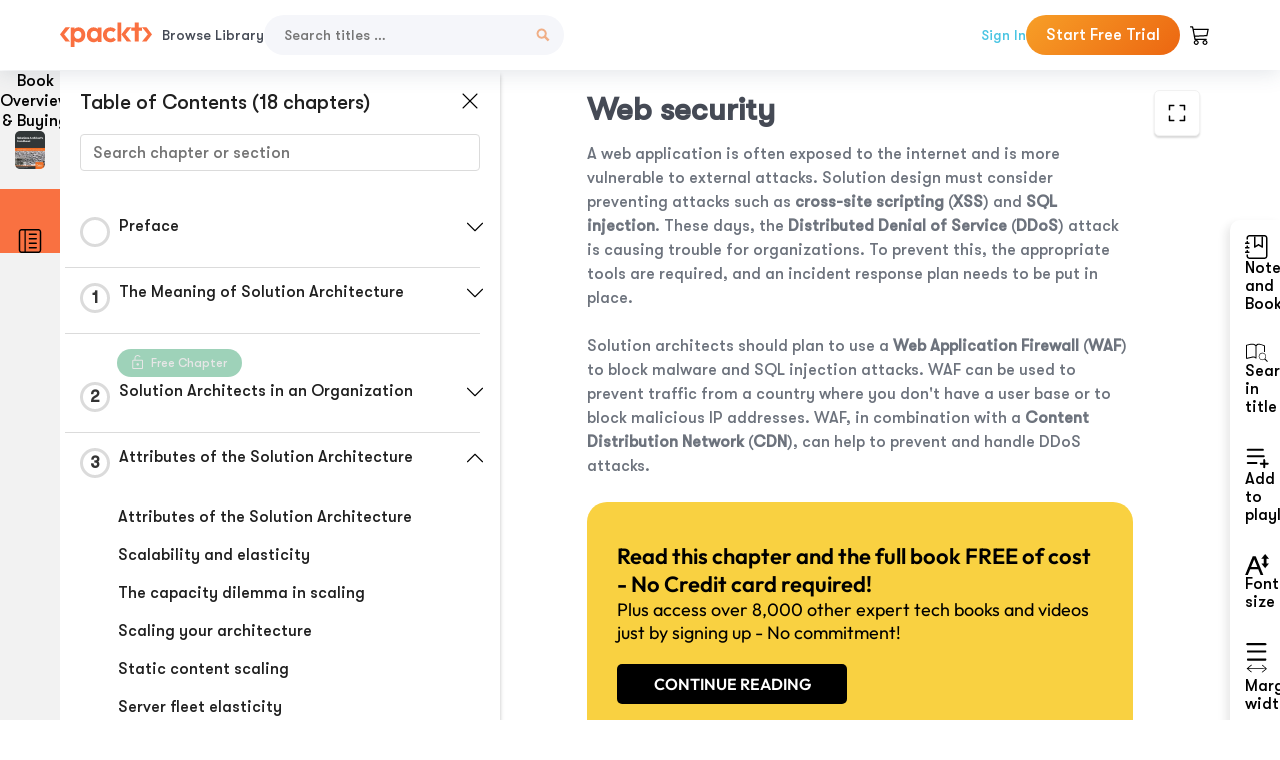

--- FILE ---
content_type: text/html; charset=UTF-8
request_url: https://subscription.packtpub.com/book/programming/9781838645649/3/ch03lvl1sec65/web-security
body_size: 34506
content:
<link rel="preconnect" href="https://static.packt-cdn.com" crossorigin>


<!DOCTYPE html>
<html lang="en">
<head>
    <meta charset="utf-8">
    <meta name="referrer" content="no-referrer-when-downgrade">
    <meta http-equiv="X-UA-Compatible" content="IE=edge">
    <meta name="viewport" content="width=device-width, initial-scale=1">
    
    <script>
        window.dataLayer = window.dataLayer || [];
        function gtag(){dataLayer.push(arguments);}

        gtag('consent', 'default', {
            'ad_user_data': 'denied',
            'ad_personalization': 'denied',
            'ad_storage': 'denied',
            'analytics_storage': 'denied',
            'region': ["AT", "BE", "BG", "HR", "CY", "CZ", "DK", "EE", "FI", "FR", "DE", "EL", "ES", "HU", "IE", "IS", "IT", "LI", "LV", "LT", "LU", "MT", "NL", "NO", "PL", "PT", "RO", "SK", "SI", "SE", "UK", "US-CA"]
        });
    </script>

    <title>Attributes of the Solution Architecture | Solutions Architect&#039;s Handbook</title>
    <meta name="description" content="Attributes of the Solution Architecture. A chapter from Solutions Architect&#039;s Handbook by Saurabh Shrivastava, Neelanjali Srivastav" />
    <link rel="canonical" href="https://subscription.packtpub.com/book/programming/9781838645649/3/ch03lvl1sec65/web-security" />


    <meta name="robots" content="index,follow" />
    <link rel="preload" as="style" href="https://subscription.packtpub.com/rebuild/build/assets/subs-reader-6n3Hmdld.css" /><link rel="stylesheet" href="https://subscription.packtpub.com/rebuild/build/assets/subs-reader-6n3Hmdld.css" />        <link rel="modulepreload" href="https://subscription.packtpub.com/rebuild/build/assets/app-CykFrol4.js" /><script type="module" src="https://subscription.packtpub.com/rebuild/build/assets/app-CykFrol4.js"></script>
    <link rel="icon" href="/favicon.ico" sizes="48x48" >
<link rel="icon" href="/favicon.svg" sizes="any" type="image/svg+xml">
<link rel="apple-touch-icon" href="/apple-touch-icon.png"/>
    <style>
    @font-face {
        font-family: 'Outfit';
        font-style: normal;
        font-display: swap;
        src: local('Outfit'), url('https://subscription.packtpub.com/rebuild/build/assets/Outfit-VariableFont_wght-B-fmKU8E.woff2') format('woff2');
        font-weight: 100 1000;
    }

    * {
        font-family: 'Outfit', Arial, Helvetica, sans-serif;
        font-optical-sizing: auto;
        font-weight: 400;
        font-style: normal;
    }
</style>
            <style>
    @font-face {
        font-family:Walsheim;
        font-display: swap;
        src: url('https://subscription.packtpub.com/rebuild/build/assets/gt_walsheim_pro_regular-CYPdbqOU.woff2') format("woff2");
    }

    * {
        font-family: 'Walsheim', Arial, Helvetica, sans-serif;
        font-optical-sizing: auto;
        font-weight: 400;
        font-style: normal;
    }
</style>
        <!-- Open Graph Tags  -->
<meta property="og:url" content="https://subscription.packtpub.com/book/programming/9781838645649/3/ch03lvl1sec65/web-security" />
<meta property="og:site_name" content="Packt" />
<meta property="og:image" content="https://content.packt.com/B14018/cover_image.jpg?version=1764763492" />
<meta property="og:image:secure_url" content="https://content.packt.com/B14018/cover_image.jpg?version=1764763492" />
<meta property="og:title" content="Attributes of the Solution Architecture | Solutions Architect&#039;s Handbook" />
<meta property="og:description" content="Attributes of the Solution Architecture. A chapter from Solutions Architect&#039;s Handbook by Saurabh Shrivastava, Neelanjali Srivastav" />

<!-- Twitter Tags  -->
<meta name="twitter:title" content="Attributes of the Solution Architecture | Solutions Architect&#039;s Handbook" />
<meta name="twitter:description" content="Attributes of the Solution Architecture. A chapter from Solutions Architect&#039;s Handbook by Saurabh Shrivastava, Neelanjali Srivastav" />
    <!-- Twitter Card  -->
<meta name="twitter:card" content="summary" />
<meta name="twitter:site" content="@PacktPub" />
<meta name="twitter:creator" content="@PacktPub" />

<meta name="twitter:image" content="https://content.packt.com/B14018/cover_image.jpg?version=1764763492" />

            <script>
            window.pageName = "subs-reader";
        </script>
                <script>
            window.packtPubBaseUrl = "https://www.packtpub.com/en-us";
        </script>
        
    <script>
        window.cartItems = [];
    </script>

    
    
    <script async src="https://91519dce225c6867.packtpub.com/gtag/js?id=G-Q4R8G7SJDK"></script>
    <script>
        window.dataLayer = window.dataLayer || [];
        function gtag(){dataLayer.push(arguments);}

        gtag('js', new Date());

        gtag('config', "G-Q4R8G7SJDK", {
            'server_container_url': 'https://91519dce225c6867.packtpub.com',
                    });

        gtag('consent', 'default', {
            'ad_user_data': 'denied',
            'ad_personalization': 'denied',
            'ad_storage': 'denied',
            'analytics_storage': 'denied',
            'region': ["AT", "BE", "BG", "HR", "CY", "CZ", "DK", "EE", "FI", "FR", "DE", "EL", "ES", "HU", "IE", "IS", "IT", "LI", "LV", "LT", "LU", "MT", "NL", "NO", "PL", "PT", "RO", "SK", "SI", "SE", "UK", "US-CA"]
        });

                                gtag('set', 'user_properties', {
                                'user_locale': 'en-us',
                                            });
            
                        gtag('config', 'G-Q4R8G7SJDK', {
                                'page_locale': 'en-us',
                'page_country': 'us',
                                'page_currency': 'USD'
            });
                    
        // Get GA4 session ID and client ID from gtag and send to backend
        (function() {
            const measurementId = "G-Q4R8G7SJDK";
            
            function setGACookies(sessionId, clientId) {
                if (sessionId) {
                    // Store session ID in cookie for backend access (30 minutes expiry - matches GA4 session timeout)
                    document.cookie = 'X-GA-Session-ID=' + encodeURIComponent(sessionId) + '; path=/; max-age=1800; SameSite=Lax';
                }
                
                if (clientId) {
                    // Store client ID in cookie (2 years expiry - matches GA4 client ID lifetime)
                    document.cookie = 'X-GA-Client-ID=' + encodeURIComponent(clientId) + '; path=/; max-age=63072000; SameSite=Lax';
                }
            }

            function getGAAnalyticsData() {
                // Wait for gtag to be ready
                if (typeof gtag === 'undefined') {
                    setTimeout(getGAAnalyticsData, 100);
                    return;
                }

                // Method 1: Try to get session_id and client_id using gtag('get')
                // Note: This may not work in all browsers/configurations, so we have fallbacks
                try {
                    gtag('get', measurementId, 'session_id', function(sessionId) {
                        gtag('get', measurementId, 'client_id', function(clientId) {
                            if (sessionId || clientId) {
                                setGACookies(sessionId, clientId);
                            } else {
                                // Fallback: Parse from _ga cookie
                                parseGACookies();
                            }
                        });
                    });
                } catch (e) {
                    // Fallback: Parse from cookies
                    parseGACookies();
                }
            }

            function parseGACookies() {
                // Fallback: Parse _ga cookie format: GA1.2.XXXXXXXXX.YYYYYYYYY
                // Where XXXXXXX is client ID and YYYYYYYY is session start time
                const gaCookie = document.cookie.split('; ').find(row => row.startsWith('_ga='));
                if (gaCookie) {
                    const gaValue = gaCookie.split('=')[1];
                    const parts = gaValue.split('.');
                    if (parts.length >= 4) {
                        // Client ID is parts[2] + parts[3]
                        const clientId = parts[2] + '.' + parts[3];
                        setGACookies(null, clientId);
                    }
                }

                // Also try _ga_<MEASUREMENT_ID> cookie which has more structured data
                const gaMeasurementCookie = document.cookie.split('; ').find(row => row.startsWith('_ga_' + measurementId.replace('G-', '') + '='));
                if (gaMeasurementCookie) {
                    try {
                        const cookieValue = gaMeasurementCookie.split('=')[1];
                        const decoded = decodeURIComponent(cookieValue);
                        // The cookie format is: GS1.1.<session_id>.<timestamp>
                        const cookieParts = decoded.split('.');
                        if (cookieParts.length >= 4) {
                            const sessionId = cookieParts[2];
                            setGACookies(sessionId, null);
                        }
                    } catch (e) {
                        // Ignore parsing errors
                    }
                }
            }

            // Get analytics data after gtag is initialized
            // Use a longer delay to ensure gtag is fully loaded
            if (document.readyState === 'loading') {
                document.addEventListener('DOMContentLoaded', function() {
                    setTimeout(getGAAnalyticsData, 1500);
                });
            } else {
                setTimeout(getGAAnalyticsData, 1500);
            }

            // Also try to capture session_id from gtag events as a backup
            // This fires when any gtag event is sent
            const originalGtag = window.gtag;
            if (originalGtag) {
                window.gtag = function() {
                    const args = Array.from(arguments);
                    // Check if this is an event that might contain session info
                    if (args[0] === 'event' || args[0] === 'config') {
                        // Try to extract session_id from the event
                        const config = args[2] || {};
                        if (config.session_id) {
                            setGACookies(config.session_id, config.client_id);
                        }
                    }
                    return originalGtag.apply(this, arguments);
                };
            }
        })();
    </script>
</head>

<body>
<div class="float-alert-container"></div>


<noscript>
        <iframe src="https://91519dce225c6867.packtpub.com/ns.html?id=GTM-N8ZG435Z" height="0" width="0" style="display:none;visibility:hidden"></iframe>
    </noscript>
<!-- End Google Tag Manager (noscript) -->
    <header class="header-sticky header full-width-container">
    <a href="https://subscription.packtpub.com" class="navbar-brand">
        <img src="/images/logo-new.svg" alt="Packt Logo" class="logo">
    </a>

    <div class="d-lg-inline navbar-nav desktop">
        <a href="https://subscription.packtpub.com/search" class="nav-link">
            Browse Library
        </a>
    </div>
    <form action="https://subscription.packtpub.com/search"
          class="d-flex form header-search-form desktop">
        <input required="" name="query" placeholder="Search titles …" type="text"
               class="mr-sm-2 form-control form-input" data-sharkid="__0">
        <button type="submit" class="header-search-form-btn">
            <img
    src="https://subscription.packtpub.com/rebuild/build/assets/search-BIeXIed5.svg"
    class="svg-icon icon icon-1"
    
    alt="Search icon"
/>
        </button>
    </form>

    
        <a href="https://www.packtpub.com/login?returnUrl=https://subscription.packtpub.com/book/programming/9781838645649/3/ch03lvl1sec65/web-security" rel="nofollow"
           class="nav-link auth-btn style-1 ml-auto desktop">
            Sign In
        </a>

                    <a href="https://www.packtpub.com/checkout-subscription/packt-subscription-monthly?freetrial=true" rel="nofollow"
               class="start-free-trial-btn subs-btn subs-btn-primary-gradient subs-btn-rounded desktop">
                Start Free Trial
            </a>
        
    
    <div class="header-searchbar-collapse collapse">
        <form action="https://subscription.packtpub.com/search" class="d-flex form header-search-form">
            <input required="" name="query" placeholder="Search titles …" type="text"
                   class="mr-sm-2 form-control form-input">
            <button type="submit" class="header-search-form-btn">
                <img
    src="https://subscription.packtpub.com/rebuild/build/assets/search-BIeXIed5.svg"
    class="svg-icon icon icon-1"
    
    alt="Search icon"
/>
            </button>
        </form>
    </div>

    <div
        class="nav-row navbar-nav mobile-search-parent device"
        data-toggle="header-searchbar-collapse"
        data-toggle-override="collapse"
        data-toggle-event="click"
        data-add-class-on-outside-click="collapse"
    >
        <img
    src="https://subscription.packtpub.com/rebuild/build/assets/close-BX_BCJyJ.svg"
    class="svg-icon icon switch-icon"
    
    alt="Close icon"
/>
        <img
    src="https://subscription.packtpub.com/rebuild/build/assets/search-BIeXIed5.svg"
    class="svg-icon icon default-icon"
    
    alt="Search icon"
/>
    </div>

    
        <div
            class="cart-btn-parent"
            data-toggle="header-cart-dropdown"
            data-add-class-on-outside-click="d-none"
        >
            <div class="btn-content">
                <img
    src="https://subscription.packtpub.com/rebuild/build/assets/cart-LNtEc-og.svg"
    class="svg-icon icon"
    
    alt="Account"
/>
                            </div>
            <ul class="dropdown-menu dropdown-menu-right header-cart-dropdown d-none">
    <div class="card">
        <div class="card-header">
            <div class="label">My Cart</div>
                    </div>

                    <div class="card-body empty-items">
                <div class="empty-label">Your cart is empty!</div>
            </div>
        
    </div>
</ul>
        </div>

    
    
    <div class="navbar-collapse collapse">
        <a href="https://subscription.packtpub.com/search" class="nav-link">
            Browse Library
        </a>
                    <a href="https://www.packtpub.com/login?returnUrl=https://subscription.packtpub.com/book/programming/9781838645649/3/ch03lvl1sec65/web-security" rel="nofollow"
               class="style-1 nav-link auth-btn">
                Sign In
            </a>
                            <a href="https://www.packtpub.com/checkout-subscription/packt-subscription-monthly?freetrial=true" rel="nofollow"
                   class="subs-btn subs-btn-primary-gradient subs-btn-rounded start-free-trial-btn">
                    Start Free Trial
                </a>
                        </div>

    <button
        class="navbar-toggler device"
        data-toggle="navbar-collapse"
        data-toggle-override="collapse"
        data-toggle-event="click"
        data-add-class-on-outside-click="collapse"
    >
        <img
    src="https://subscription.packtpub.com/rebuild/build/assets/close-BX_BCJyJ.svg"
    class="svg-icon icon switch-icon"
    
    alt="Close icon"
/>
        <img
    src="https://subscription.packtpub.com/rebuild/build/assets/navbar-menu-DmFh5blr.svg"
    class="svg-icon icon default-icon"
    
    alt="Icon"
/>
    </button>

    <div id="add-to-playlist" class="rebuild-modal  d-none" data-has-errors="">
    <div class="rebuild-modal-content ">
        <div class="rebuild-modal-content-header">
                <h3 class="rebuild-modal-title m-0 add-to-playlist-title">Add to playlist</h3>
    <h3 class="rebuild-modal-title m-0 create-playlist-title d-none">Create a Playlist</h3>
            <img
    src="https://subscription.packtpub.com/rebuild/build/assets/close-BX_BCJyJ.svg"
    class="svg-icon icon icon-4"
    data-modal-close="add-to-playlist"
    alt="Modal Close icon"
/>
       </div>
        <div class="rebuild-modal-content-body scrollbar">
                        <div class="logged-out-message">
            You need to login to use this feature.
        </div>
            </div>
            </div>
</div>
    </header>


    <div class="reader-page">
        <div id="main" class="hidden-sidebar">
            <div class="lhs-tabs-container">
    <ul class="lhs-tabs">
        <li id="tab-overview" data-target="overview" class="lhs-tabs-toggle">
            <span class="inline-tooltip right">Book Overview & Buying</span>
                        <img src="https://content.packt.com/B14018/cover_image.jpg?version=1764763492"
     alt="Solutions Architect&#039;s Handbook"
     srcset="https://content.packt.com/_/image/xsmall/B14018/cover_image.jpg?version=1764763492 40w, https://content.packt.com/_/image/small/B14018/cover_image.jpg?version=1764763492 60w, https://content.packt.com/_/image/medium/B14018/cover_image.jpg?version=1764763492 80w, https://content.packt.com/_/image/large/B14018/cover_image.jpg?version=1764763492 100w, https://content.packt.com/_/image/xlarge/B14018/cover_image.jpg?version=1764763492 150w, https://content.packt.com/_/image/xxlarge/B14018/cover_image.jpg?version=1764763492 200w, https://content.packt.com/_/image/original/B14018/cover_image.jpg?version=1764763492 810w"
     sizes="30px"
     width="30"
     height="38"
     class="rounded-1"
     loading="lazy"
     fetchpriority="auto"
     onerror="this.onerror=null;this.srcset='';this.src='https://static.packt-cdn.com/assets/images/Packt-iPad-Logos_250x308.png'"
>
        </li>
        <li id="tab-toc" data-target="toc" class="lhs-tabs-toggle">
            <span class="inline-tooltip right">Table Of Contents</span>
            <img
    src="https://subscription.packtpub.com/rebuild/build/assets/new-toc-BUwxm80z.svg"
    class="svg-icon icon icon-4"
    
    alt="Toc"
/>
        </li>
            </ul>
    <div class="lhs-tabs-content">
        <section class="overview-panel lhs-tabs-panel">
    <div class="overview scroll-area" data-simplebar>
        <div class="overview-header desktop">
            <div class="overview-header__img-container">
                                <img src="https://content.packt.com/B14018/cover_image.jpg?version=1764763492"
     alt="Solutions Architect&#039;s Handbook"
     srcset="https://content.packt.com/_/image/xsmall/B14018/cover_image.jpg?version=1764763492 40w, https://content.packt.com/_/image/small/B14018/cover_image.jpg?version=1764763492 60w, https://content.packt.com/_/image/medium/B14018/cover_image.jpg?version=1764763492 80w, https://content.packt.com/_/image/large/B14018/cover_image.jpg?version=1764763492 100w, https://content.packt.com/_/image/xlarge/B14018/cover_image.jpg?version=1764763492 150w, https://content.packt.com/_/image/xxlarge/B14018/cover_image.jpg?version=1764763492 200w, https://content.packt.com/_/image/original/B14018/cover_image.jpg?version=1764763492 810w"
     sizes="60px"
     width="60"
     height="74"
     class="rounded-1"
     loading="lazy"
     fetchpriority="auto"
     onerror="this.onerror=null;this.srcset='';this.src='https://static.packt-cdn.com/assets/images/Packt-iPad-Logos_250x308.png'"
>
            </div>
            <div class="overview-header__info-container">
                <div class="title-container">
                    <h4 id="bookTitle" class="title" data-book-title="Solutions Architect&#039;s Handbook">Solutions Architect&#039;s Handbook
                                            </h4>
                                            <h5 class="author">By :
                            <span class="author-names">

                                                                <span>Saurabh Shrivastava, </span>
                                                                    <span>Neelanjali Srivastav</span>
                                                        </span>
                        </h5>
                    
                </div>
                <div id="customerReviews" class="customer-reviews ">
                    <div>
                        <span class="customer-reviews__heading__rating">
        <div class="vue-star-rating">
            <span class="vue-star-rating-star" style="margin-right: 0px;">
                <svg height="15" width="15"
                    viewBox="0 0 15 15" class="vue-star-rating-star" step="1">
                    <linearGradient id="desktop" x1="0" x2="100%" y1="0" y2="0">
                        <stop offset="82%" stop-color="#ffd055" stop-opacity="1">
                        </stop>
                        <stop offset="82%" stop-color="#d8d8d8" stop-opacity="1">
                        </stop>
                    </linearGradient>
                    <filter id="t8njk" height="130%" width="130%"
                        filterUnits="userSpaceOnUse">
                        <feGaussianBlur stdDeviation="0" result="coloredBlur">
                        </feGaussianBlur>
                        <feMerge>
                            <feMergeNode in="coloredBlur"></feMergeNode>
                            <feMergeNode in="SourceGraphic"></feMergeNode>
                        </feMerge>
                    </filter>
                    <polygon
                        points="6.818181818181818,0.7575757575757576,2.2727272727272725,15,13.636363636363637,5.909090909090909,0,5.909090909090909,11.363636363636363,15"
                        fill="url(#desktop)" stroke="#999" stroke-width="0" stroke-linejoin="miter">
                    </polygon>
                    <polygon
                        points="6.818181818181818,0.7575757575757576,2.2727272727272725,15,13.636363636363637,5.909090909090909,0,5.909090909090909,11.363636363636363,15"
                        fill="url(#desktop)"></polygon>
                </svg>
            </span>
        </div>

    <span class="customer-reviews__heading__rating--text">
        <span class="avarage-text">4.2</span> (<span class="total-count">20</span>)
    </span>
</span>
                    </div>
                </div>
                <div class="overview-header__info-container-buttons">
                                            
                        <div class="overview__buy-button">
    <a
            href="https://www.packtpub.com/product/solutions-architects-handbook/9781838645649"
            target="_blank"
            id="buy-button"
            title="Buy this Book"
    >
        Buy this Book
    </a>
</div>
                                    </div>
            </div>
            <div class="panel__close">
    <img
    src="https://subscription.packtpub.com/rebuild/build/assets/close-BX_BCJyJ.svg"
    class="svg-icon icon icon-3"
    
    alt="close"
/>
</div>
<div class="panel__close white">
    <img
    src="https://subscription.packtpub.com/rebuild/build/assets/close-white-DMS8wjWH.svg"
    class="svg-icon icon icon-3"
    
    alt="close"
/>
</div>
        </div>
        <div class="overview-header mobile">
            <div class="overview-header__info-wrap">
                <div class="title-container-mobile">
                                        <img src="https://content.packt.com/B14018/cover_image.jpg?version=1764763492"
     alt="Solutions Architect&#039;s Handbook"
     srcset="https://content.packt.com/_/image/xsmall/B14018/cover_image.jpg?version=1764763492 40w, https://content.packt.com/_/image/small/B14018/cover_image.jpg?version=1764763492 60w, https://content.packt.com/_/image/medium/B14018/cover_image.jpg?version=1764763492 80w, https://content.packt.com/_/image/large/B14018/cover_image.jpg?version=1764763492 100w, https://content.packt.com/_/image/xlarge/B14018/cover_image.jpg?version=1764763492 150w, https://content.packt.com/_/image/xxlarge/B14018/cover_image.jpg?version=1764763492 200w, https://content.packt.com/_/image/original/B14018/cover_image.jpg?version=1764763492 810w"
     sizes="60px"
     width="60"
     height="74"
     class="small-book-image"
     loading="lazy"
     fetchpriority="auto"
     onerror="this.onerror=null;this.srcset='';this.src='https://static.packt-cdn.com/assets/images/Packt-iPad-Logos_250x308.png'"
>

                    <div class="flex-column">
                        <h4 class="title">Solutions Architect&#039;s Handbook</h4>
                        <div id="customerReviews" class="customer-reviews ">
                            <div>
                                <span class="customer-reviews__heading__rating">
        <div class="vue-star-rating">
            <span class="vue-star-rating-star" style="margin-right: 0px;">
                <svg height="15" width="15"
                    viewBox="0 0 15 15" class="vue-star-rating-star" step="1">
                    <linearGradient id="mobile" x1="0" x2="100%" y1="0" y2="0">
                        <stop offset="82%" stop-color="#ffd055" stop-opacity="1">
                        </stop>
                        <stop offset="82%" stop-color="#d8d8d8" stop-opacity="1">
                        </stop>
                    </linearGradient>
                    <filter id="t8njk" height="130%" width="130%"
                        filterUnits="userSpaceOnUse">
                        <feGaussianBlur stdDeviation="0" result="coloredBlur">
                        </feGaussianBlur>
                        <feMerge>
                            <feMergeNode in="coloredBlur"></feMergeNode>
                            <feMergeNode in="SourceGraphic"></feMergeNode>
                        </feMerge>
                    </filter>
                    <polygon
                        points="6.818181818181818,0.7575757575757576,2.2727272727272725,15,13.636363636363637,5.909090909090909,0,5.909090909090909,11.363636363636363,15"
                        fill="url(#mobile)" stroke="#999" stroke-width="0" stroke-linejoin="miter">
                    </polygon>
                    <polygon
                        points="6.818181818181818,0.7575757575757576,2.2727272727272725,15,13.636363636363637,5.909090909090909,0,5.909090909090909,11.363636363636363,15"
                        fill="url(#mobile)"></polygon>
                </svg>
            </span>
        </div>

    <span class="customer-reviews__heading__rating--text">
        <span class="avarage-text">4.2</span> (<span class="total-count">20</span>)
    </span>
</span>

                            </div>
                        </div>

                    </div>
                </div>
                                    <h5 class="author">By: <span class="author-names">
                                                        <span>Saurabh Shrivastava, </span>
                                                            <span>Neelanjali Srivastav</span>
                                                </span></h5>
                                <div class="panel__close">
    <svg fill="none" viewBox="0 0 24 24" height="24" width="24" xmlns="http://www.w3.org/2000/svg"
        class="close-btn">
        <path xmlns="http://www.w3.org/2000/svg"
            d="M6.96967 6.96967C7.26256 6.67678 7.73744 6.67678 8.03033 6.96967L12 10.9393L15.9697 6.96967C16.2626 6.67678 16.7374 6.67678 17.0303 6.96967C17.3232 7.26256 17.3232 7.73744 17.0303 8.03033L13.0607 12L17.0303 15.9697C17.3232 16.2626 17.3232 16.7374 17.0303 17.0303C16.7374 17.3232 16.2626 17.3232 15.9697 17.0303L12 13.0607L8.03033 17.0303C7.73744 17.3232 7.26256 17.3232 6.96967 17.0303C6.67678 16.7374 6.67678 16.2626 6.96967 15.9697L10.9393 12L6.96967 8.03033C6.67678 7.73744 6.67678 7.26256 6.96967 6.96967Z"
            fill="#202020"></path>
    </svg>
</div>
            </div>
            <div class="overview-header__info-container-buttons">
                
                                    <div class="overview__buy-button">
    <a
            href="https://www.packtpub.com/product/solutions-architects-handbook/9781838645649"
            target="_blank"
            id="buy-button"
            title="Buy this Book"
    >
        Buy this Book
    </a>
</div>
                            </div>
        </div>
        <div class="overview-content">
            <h4 class="overview-content__title">Overview of this book</h4>
            <div class="contentfull-block">Becoming a solutions architect gives you the flexibility to work with cutting-edge technologies and define product strategies. This handbook takes you through the essential concepts, design principles and patterns, architectural considerations, and all the latest technology that you need to know to become a successful solutions architect.
This book starts with a quick introduction to the fundamentals of solution architecture design principles and attributes that will assist you in understanding how solution architecture benefits software projects across enterprises. You&#039;ll learn what a cloud migration and application modernization framework looks like, and will use microservices, event-driven, cache-based, and serverless patterns to design robust architectures. You&#039;ll then explore the main pillars of architecture design, including performance, scalability, cost optimization, security, operational excellence, and DevOps. Additionally, you&#039;ll also learn advanced concepts relating to big data, machine learning, and the Internet of Things (IoT). Finally, you&#039;ll get to grips with the documentation of architecture design and the soft skills that are necessary to become a better solutions architect.
By the end of this book, you&#039;ll have learned techniques to create an efficient architecture design that meets your business requirements.</div>
        </div>
    </div>
</section>
        <section class="toc-panel lhs-tabs-panel">
    <section class="scroll-area" data-simplebar>
        <div class="toc-panel__wrapper">
            <div class="toc-panel__header">
                <div class="toc-panel__header__title">
                    Table of Contents (<span class="chapter-count">18</span> chapters)
                </div>
                <div class="panel__close">
    <img
    src="https://subscription.packtpub.com/rebuild/build/assets/close-BX_BCJyJ.svg"
    class="svg-icon icon icon-3"
    
    alt="close"
/>
</div>
<div class="panel__close white">
    <img
    src="https://subscription.packtpub.com/rebuild/build/assets/close-white-DMS8wjWH.svg"
    class="svg-icon icon icon-3"
    
    alt="close"
/>
</div>
            </div>
            <div class="toc-search">
                <div class="form-group toc-search__form">
                    <input type="email" placeholder="Search chapter or section" class="form-control toc-search__form__input" data-toc-search>
                    <span class="clear-search">
                    <img
    src="https://subscription.packtpub.com/rebuild/build/assets/close-BX_BCJyJ.svg"
    class="svg-icon icon icon-2"
    
    alt="close"
/>
                    </span>
                </div>
            </div>
        </div>
        <div toc-data-auth="" class="toc-panel__contents">
                            <div class="toc-panel__contents__chapter" data-chapter-id="pref">
                                        <div class="toc-panel__contents__chapter__header">
                        <div class="toc-panel__contents__chapter__header__content">
                            <div class="toc-panel__contents__chapter__header__tracker">
                                <div class="circular-progress">
                                    <svg width="30" height="30">
                                        <circle cx="15" cy="15" r="13.5" stroke-width="3" class="progress-background">
                                        </circle>
                                        <circle cx="15" cy="15" r="13.5" stroke-width="3"
                                                stroke-dasharray="84.82300164692441" stroke-dashoffset="84.82300164692441"
                                                class="progress"></circle>
                                        <text x="15" y="15" class="percentage">
                                                                                    </text>
                                    </svg>
                                </div>
                            </div>
                            <div class="toc-panel__contents__chapter__header--title">
                                Preface
                                <div class="toc-panel__contents__chapter__header--title-progress d-none">
                                    <span class="status"></span>
                                    <span class="out-of"></span>
                                    <span class="percentage"></span>
                                </div>
                            </div>
                        </div>
                        <div class="toc-panel__contents__chapter__header__dropdown--icon">
                                                        <img
    src="https://subscription.packtpub.com/rebuild/build/assets/chevron-down-grey-D1AYdVO8.svg"
    class="svg-icon icon icon-3"
    aria-expanded="false" href="#sectionCollapse0" role="button"
    alt="chevron up"
/>
                                                    </div>
                    </div>
                    <div data-target="#sectionCollapse0" aria-expanded="true"
                         class="toc-panel__contents__chapter__section__dropdown ">
                        <div class="toc-panel__contents__chapter__section__dropdown__sections">
                                                            <div
                                    data-section-id="preflvl1sec01"
                                    class="toc-panel__contents__chapter__section__dropdown__sections__title ">
                                    <div class="toc-panel__contents__chapter__section__dropdown__sections__title--progress">
                                        <img
    src="https://subscription.packtpub.com/rebuild/build/assets/check-BpIpel2p.svg"
    class="svg-icon icon check-icon"
    
    alt="Icon"
/>
                                    </div>
                                                                            <a href="https://subscription.packtpub.com/book/programming/9781838645649/pref/preflvl1sec01/preface">Preface</a>
                                                                    </div>
                                                            <div
                                    data-section-id="preflvl1sec02"
                                    class="toc-panel__contents__chapter__section__dropdown__sections__title ">
                                    <div class="toc-panel__contents__chapter__section__dropdown__sections__title--progress">
                                        <img
    src="https://subscription.packtpub.com/rebuild/build/assets/check-BpIpel2p.svg"
    class="svg-icon icon check-icon"
    
    alt="Icon"
/>
                                    </div>
                                                                            <a href="https://subscription.packtpub.com/book/programming/9781838645649/pref/preflvl1sec02/who-this-book-is-for">Who this book is for</a>
                                                                    </div>
                                                            <div
                                    data-section-id="preflvl1sec03"
                                    class="toc-panel__contents__chapter__section__dropdown__sections__title ">
                                    <div class="toc-panel__contents__chapter__section__dropdown__sections__title--progress">
                                        <img
    src="https://subscription.packtpub.com/rebuild/build/assets/check-BpIpel2p.svg"
    class="svg-icon icon check-icon"
    
    alt="Icon"
/>
                                    </div>
                                                                            <a href="https://subscription.packtpub.com/book/programming/9781838645649/pref/preflvl1sec03/what-this-book-covers">What this book covers</a>
                                                                    </div>
                                                            <div
                                    data-section-id="preflvl1sec04"
                                    class="toc-panel__contents__chapter__section__dropdown__sections__title ">
                                    <div class="toc-panel__contents__chapter__section__dropdown__sections__title--progress">
                                        <img
    src="https://subscription.packtpub.com/rebuild/build/assets/check-BpIpel2p.svg"
    class="svg-icon icon check-icon"
    
    alt="Icon"
/>
                                    </div>
                                                                            <a href="https://subscription.packtpub.com/book/programming/9781838645649/pref/preflvl1sec04/to-get-the-most-out-of-this-book">To get the most out of this book</a>
                                                                    </div>
                                                            <div
                                    data-section-id="preflvl1sec05"
                                    class="toc-panel__contents__chapter__section__dropdown__sections__title ">
                                    <div class="toc-panel__contents__chapter__section__dropdown__sections__title--progress">
                                        <img
    src="https://subscription.packtpub.com/rebuild/build/assets/check-BpIpel2p.svg"
    class="svg-icon icon check-icon"
    
    alt="Icon"
/>
                                    </div>
                                                                            <a href="https://subscription.packtpub.com/book/programming/9781838645649/pref/preflvl1sec05/download-the-color-images">Download the color images</a>
                                                                    </div>
                                                            <div
                                    data-section-id="preflvl1sec06"
                                    class="toc-panel__contents__chapter__section__dropdown__sections__title ">
                                    <div class="toc-panel__contents__chapter__section__dropdown__sections__title--progress">
                                        <img
    src="https://subscription.packtpub.com/rebuild/build/assets/check-BpIpel2p.svg"
    class="svg-icon icon check-icon"
    
    alt="Icon"
/>
                                    </div>
                                                                            <a href="https://subscription.packtpub.com/book/programming/9781838645649/pref/preflvl1sec06/conventions-used">Conventions used</a>
                                                                    </div>
                                                            <div
                                    data-section-id="preflvl1sec07"
                                    class="toc-panel__contents__chapter__section__dropdown__sections__title ">
                                    <div class="toc-panel__contents__chapter__section__dropdown__sections__title--progress">
                                        <img
    src="https://subscription.packtpub.com/rebuild/build/assets/check-BpIpel2p.svg"
    class="svg-icon icon check-icon"
    
    alt="Icon"
/>
                                    </div>
                                                                            <a href="https://subscription.packtpub.com/book/programming/9781838645649/pref/preflvl1sec07/get-in-touch">Get in touch</a>
                                                                    </div>
                                                            <div
                                    data-section-id="preflvl1sec08"
                                    class="toc-panel__contents__chapter__section__dropdown__sections__title ">
                                    <div class="toc-panel__contents__chapter__section__dropdown__sections__title--progress">
                                        <img
    src="https://subscription.packtpub.com/rebuild/build/assets/check-BpIpel2p.svg"
    class="svg-icon icon check-icon"
    
    alt="Icon"
/>
                                    </div>
                                                                            <a href="https://subscription.packtpub.com/book/programming/9781838645649/pref/preflvl1sec08/reviews">Reviews</a>
                                                                    </div>
                                                    </div>
                    </div>
                </div>
                            <div class="toc-panel__contents__chapter" data-chapter-id="1">
                                        <div class="toc-panel__contents__chapter__header">
                        <div class="toc-panel__contents__chapter__header__content">
                            <div class="toc-panel__contents__chapter__header__tracker">
                                <div class="circular-progress">
                                    <svg width="30" height="30">
                                        <circle cx="15" cy="15" r="13.5" stroke-width="3" class="progress-background">
                                        </circle>
                                        <circle cx="15" cy="15" r="13.5" stroke-width="3"
                                                stroke-dasharray="84.82300164692441" stroke-dashoffset="84.82300164692441"
                                                class="progress"></circle>
                                        <text x="15" y="15" class="percentage">
                                                                                            1
                                                                                    </text>
                                    </svg>
                                </div>
                            </div>
                            <div class="toc-panel__contents__chapter__header--title">
                                The Meaning of Solution Architecture
                                <div class="toc-panel__contents__chapter__header--title-progress d-none">
                                    <span class="status"></span>
                                    <span class="out-of"></span>
                                    <span class="percentage"></span>
                                </div>
                            </div>
                        </div>
                        <div class="toc-panel__contents__chapter__header__dropdown--icon">
                                                        <img
    src="https://subscription.packtpub.com/rebuild/build/assets/chevron-down-grey-D1AYdVO8.svg"
    class="svg-icon icon icon-3"
    aria-expanded="false" href="#sectionCollapse1" role="button"
    alt="chevron up"
/>
                                                    </div>
                    </div>
                    <div data-target="#sectionCollapse1" aria-expanded="true"
                         class="toc-panel__contents__chapter__section__dropdown ">
                        <div class="toc-panel__contents__chapter__section__dropdown__sections">
                                                            <div
                                    data-section-id="ch01lvl1sec01"
                                    class="toc-panel__contents__chapter__section__dropdown__sections__title ">
                                    <div class="toc-panel__contents__chapter__section__dropdown__sections__title--progress">
                                        <img
    src="https://subscription.packtpub.com/rebuild/build/assets/check-BpIpel2p.svg"
    class="svg-icon icon check-icon"
    
    alt="Icon"
/>
                                    </div>
                                                                            <a href="https://subscription.packtpub.com/book/programming/9781838645649/1/ch01lvl1sec01/the-meaning-of-solution-architecture">The Meaning of Solution Architecture</a>
                                                                    </div>
                                                            <div
                                    data-section-id="ch01lvl1sec02"
                                    class="toc-panel__contents__chapter__section__dropdown__sections__title ">
                                    <div class="toc-panel__contents__chapter__section__dropdown__sections__title--progress">
                                        <img
    src="https://subscription.packtpub.com/rebuild/build/assets/check-BpIpel2p.svg"
    class="svg-icon icon check-icon"
    
    alt="Icon"
/>
                                    </div>
                                                                            <a href="https://subscription.packtpub.com/book/programming/9781838645649/1/ch01lvl1sec02/what-is-solution-architecture">What is solution architecture?</a>
                                                                    </div>
                                                            <div
                                    data-section-id="ch01lvl1sec03"
                                    class="toc-panel__contents__chapter__section__dropdown__sections__title ">
                                    <div class="toc-panel__contents__chapter__section__dropdown__sections__title--progress">
                                        <img
    src="https://subscription.packtpub.com/rebuild/build/assets/check-BpIpel2p.svg"
    class="svg-icon icon check-icon"
    
    alt="Icon"
/>
                                    </div>
                                                                            <a href="https://subscription.packtpub.com/book/programming/9781838645649/1/ch01lvl1sec03/evolution-of-solution-architecture">Evolution of solution architecture</a>
                                                                    </div>
                                                            <div
                                    data-section-id="ch01lvl1sec04"
                                    class="toc-panel__contents__chapter__section__dropdown__sections__title ">
                                    <div class="toc-panel__contents__chapter__section__dropdown__sections__title--progress">
                                        <img
    src="https://subscription.packtpub.com/rebuild/build/assets/check-BpIpel2p.svg"
    class="svg-icon icon check-icon"
    
    alt="Icon"
/>
                                    </div>
                                                                            <a href="https://subscription.packtpub.com/book/programming/9781838645649/1/ch01lvl1sec04/why-is-solution-architecture-important">Why is solution architecture important?</a>
                                                                    </div>
                                                            <div
                                    data-section-id="ch01lvl1sec05"
                                    class="toc-panel__contents__chapter__section__dropdown__sections__title ">
                                    <div class="toc-panel__contents__chapter__section__dropdown__sections__title--progress">
                                        <img
    src="https://subscription.packtpub.com/rebuild/build/assets/check-BpIpel2p.svg"
    class="svg-icon icon check-icon"
    
    alt="Icon"
/>
                                    </div>
                                                                            <a href="https://subscription.packtpub.com/book/programming/9781838645649/1/ch01lvl1sec05/the-benefits-of-solution-architecture">The benefits of solution architecture</a>
                                                                    </div>
                                                            <div
                                    data-section-id="ch01lvl1sec06"
                                    class="toc-panel__contents__chapter__section__dropdown__sections__title ">
                                    <div class="toc-panel__contents__chapter__section__dropdown__sections__title--progress">
                                        <img
    src="https://subscription.packtpub.com/rebuild/build/assets/check-BpIpel2p.svg"
    class="svg-icon icon check-icon"
    
    alt="Icon"
/>
                                    </div>
                                                                            <a href="https://subscription.packtpub.com/book/programming/9781838645649/1/ch01lvl1sec06/addressing-the-business-needs-and-quality-of-delivery">Addressing the business needs and quality of delivery</a>
                                                                    </div>
                                                            <div
                                    data-section-id="ch01lvl1sec07"
                                    class="toc-panel__contents__chapter__section__dropdown__sections__title ">
                                    <div class="toc-panel__contents__chapter__section__dropdown__sections__title--progress">
                                        <img
    src="https://subscription.packtpub.com/rebuild/build/assets/check-BpIpel2p.svg"
    class="svg-icon icon check-icon"
    
    alt="Icon"
/>
                                    </div>
                                                                            <a href="https://subscription.packtpub.com/book/programming/9781838645649/1/ch01lvl1sec07/selecting-the-best-technology-platform">Selecting the best technology platform</a>
                                                                    </div>
                                                            <div
                                    data-section-id="ch01lvl1sec08"
                                    class="toc-panel__contents__chapter__section__dropdown__sections__title ">
                                    <div class="toc-panel__contents__chapter__section__dropdown__sections__title--progress">
                                        <img
    src="https://subscription.packtpub.com/rebuild/build/assets/check-BpIpel2p.svg"
    class="svg-icon icon check-icon"
    
    alt="Icon"
/>
                                    </div>
                                                                            <a href="https://subscription.packtpub.com/book/programming/9781838645649/1/ch01lvl1sec08/addressing-solution-constraints-and-issues">Addressing solution constraints and issues</a>
                                                                    </div>
                                                            <div
                                    data-section-id="ch01lvl1sec09"
                                    class="toc-panel__contents__chapter__section__dropdown__sections__title ">
                                    <div class="toc-panel__contents__chapter__section__dropdown__sections__title--progress">
                                        <img
    src="https://subscription.packtpub.com/rebuild/build/assets/check-BpIpel2p.svg"
    class="svg-icon icon check-icon"
    
    alt="Icon"
/>
                                    </div>
                                                                            <a href="https://subscription.packtpub.com/book/programming/9781838645649/1/ch01lvl1sec09/helping-in-resource-and-cost-management">Helping in resource and cost management</a>
                                                                    </div>
                                                            <div
                                    data-section-id="ch01lvl1sec10"
                                    class="toc-panel__contents__chapter__section__dropdown__sections__title ">
                                    <div class="toc-panel__contents__chapter__section__dropdown__sections__title--progress">
                                        <img
    src="https://subscription.packtpub.com/rebuild/build/assets/check-BpIpel2p.svg"
    class="svg-icon icon check-icon"
    
    alt="Icon"
/>
                                    </div>
                                                                            <a href="https://subscription.packtpub.com/book/programming/9781838645649/1/ch01lvl1sec10/managing-solution-delivery-and-project-life-cycle">Managing solution delivery and project life cycle</a>
                                                                    </div>
                                                            <div
                                    data-section-id="ch01lvl1sec11"
                                    class="toc-panel__contents__chapter__section__dropdown__sections__title ">
                                    <div class="toc-panel__contents__chapter__section__dropdown__sections__title--progress">
                                        <img
    src="https://subscription.packtpub.com/rebuild/build/assets/check-BpIpel2p.svg"
    class="svg-icon icon check-icon"
    
    alt="Icon"
/>
                                    </div>
                                                                            <a href="https://subscription.packtpub.com/book/programming/9781838645649/1/ch01lvl1sec11/addressing-non-functional-requirements">Addressing non-functional requirements</a>
                                                                    </div>
                                                            <div
                                    data-section-id="ch01lvl1sec12"
                                    class="toc-panel__contents__chapter__section__dropdown__sections__title ">
                                    <div class="toc-panel__contents__chapter__section__dropdown__sections__title--progress">
                                        <img
    src="https://subscription.packtpub.com/rebuild/build/assets/check-BpIpel2p.svg"
    class="svg-icon icon check-icon"
    
    alt="Icon"
/>
                                    </div>
                                                                            <a href="https://subscription.packtpub.com/book/programming/9781838645649/1/ch01lvl1sec12/solution-architecture-in-the-public-cloud">Solution architecture in the public cloud</a>
                                                                    </div>
                                                            <div
                                    data-section-id="ch01lvl1sec13"
                                    class="toc-panel__contents__chapter__section__dropdown__sections__title ">
                                    <div class="toc-panel__contents__chapter__section__dropdown__sections__title--progress">
                                        <img
    src="https://subscription.packtpub.com/rebuild/build/assets/check-BpIpel2p.svg"
    class="svg-icon icon check-icon"
    
    alt="Icon"
/>
                                    </div>
                                                                            <a href="https://subscription.packtpub.com/book/programming/9781838645649/1/ch01lvl1sec13/what-is-the-public-cloud">What is the public cloud?</a>
                                                                    </div>
                                                            <div
                                    data-section-id="ch01lvl1sec14"
                                    class="toc-panel__contents__chapter__section__dropdown__sections__title ">
                                    <div class="toc-panel__contents__chapter__section__dropdown__sections__title--progress">
                                        <img
    src="https://subscription.packtpub.com/rebuild/build/assets/check-BpIpel2p.svg"
    class="svg-icon icon check-icon"
    
    alt="Icon"
/>
                                    </div>
                                                                            <a href="https://subscription.packtpub.com/book/programming/9781838645649/1/ch01lvl1sec14/public-clouds-private-clouds-and-hybrid-clouds">Public clouds, private clouds, and hybrid clouds</a>
                                                                    </div>
                                                            <div
                                    data-section-id="ch01lvl1sec15"
                                    class="toc-panel__contents__chapter__section__dropdown__sections__title ">
                                    <div class="toc-panel__contents__chapter__section__dropdown__sections__title--progress">
                                        <img
    src="https://subscription.packtpub.com/rebuild/build/assets/check-BpIpel2p.svg"
    class="svg-icon icon check-icon"
    
    alt="Icon"
/>
                                    </div>
                                                                            <a href="https://subscription.packtpub.com/book/programming/9781838645649/1/ch01lvl1sec15/the-public-cloud-architecture">The public cloud architecture</a>
                                                                    </div>
                                                            <div
                                    data-section-id="ch01lvl1sec16"
                                    class="toc-panel__contents__chapter__section__dropdown__sections__title ">
                                    <div class="toc-panel__contents__chapter__section__dropdown__sections__title--progress">
                                        <img
    src="https://subscription.packtpub.com/rebuild/build/assets/check-BpIpel2p.svg"
    class="svg-icon icon check-icon"
    
    alt="Icon"
/>
                                    </div>
                                                                            <a href="https://subscription.packtpub.com/book/programming/9781838645649/1/ch01lvl1sec16/public-cloud-providers-and-cloud-service-offering">Public cloud providers and cloud service offering</a>
                                                                    </div>
                                                            <div
                                    data-section-id="ch01lvl1sec17"
                                    class="toc-panel__contents__chapter__section__dropdown__sections__title ">
                                    <div class="toc-panel__contents__chapter__section__dropdown__sections__title--progress">
                                        <img
    src="https://subscription.packtpub.com/rebuild/build/assets/check-BpIpel2p.svg"
    class="svg-icon icon check-icon"
    
    alt="Icon"
/>
                                    </div>
                                                                            <a href="https://subscription.packtpub.com/book/programming/9781838645649/1/ch01lvl1sec17/summary">Summary</a>
                                                                    </div>
                                                    </div>
                    </div>
                </div>
                            <div class="toc-panel__contents__chapter" data-chapter-id="2">
                                            <div class="free-chapter-parent">
                    <span class="free-chapter">
                        <img src="/images/lock-close.svg" class="svg-icon" alt="Lock" />
                        <span class="text">Free Chapter</span>
                    </span>
                        </div>
                                        <div class="toc-panel__contents__chapter__header">
                        <div class="toc-panel__contents__chapter__header__content">
                            <div class="toc-panel__contents__chapter__header__tracker">
                                <div class="circular-progress">
                                    <svg width="30" height="30">
                                        <circle cx="15" cy="15" r="13.5" stroke-width="3" class="progress-background">
                                        </circle>
                                        <circle cx="15" cy="15" r="13.5" stroke-width="3"
                                                stroke-dasharray="84.82300164692441" stroke-dashoffset="84.82300164692441"
                                                class="progress"></circle>
                                        <text x="15" y="15" class="percentage">
                                                                                            2
                                                                                    </text>
                                    </svg>
                                </div>
                            </div>
                            <div class="toc-panel__contents__chapter__header--title">
                                Solution Architects in an Organization
                                <div class="toc-panel__contents__chapter__header--title-progress d-none">
                                    <span class="status"></span>
                                    <span class="out-of"></span>
                                    <span class="percentage"></span>
                                </div>
                            </div>
                        </div>
                        <div class="toc-panel__contents__chapter__header__dropdown--icon">
                                                        <img
    src="https://subscription.packtpub.com/rebuild/build/assets/chevron-down-grey-D1AYdVO8.svg"
    class="svg-icon icon icon-3"
    aria-expanded="false" href="#sectionCollapse2" role="button"
    alt="chevron up"
/>
                                                    </div>
                    </div>
                    <div data-target="#sectionCollapse2" aria-expanded="true"
                         class="toc-panel__contents__chapter__section__dropdown ">
                        <div class="toc-panel__contents__chapter__section__dropdown__sections">
                                                            <div
                                    data-section-id="ch02lvl1sec18"
                                    class="toc-panel__contents__chapter__section__dropdown__sections__title ">
                                    <div class="toc-panel__contents__chapter__section__dropdown__sections__title--progress">
                                        <img
    src="https://subscription.packtpub.com/rebuild/build/assets/check-BpIpel2p.svg"
    class="svg-icon icon check-icon"
    
    alt="Icon"
/>
                                    </div>
                                                                            <a href="https://subscription.packtpub.com/book/programming/9781838645649/2/ch02lvl1sec18/solution-architects-in-an-organization">Solution Architects in an Organization</a>
                                                                    </div>
                                                            <div
                                    data-section-id="ch02lvl1sec19"
                                    class="toc-panel__contents__chapter__section__dropdown__sections__title ">
                                    <div class="toc-panel__contents__chapter__section__dropdown__sections__title--progress">
                                        <img
    src="https://subscription.packtpub.com/rebuild/build/assets/check-BpIpel2p.svg"
    class="svg-icon icon check-icon"
    
    alt="Icon"
/>
                                    </div>
                                                                            <a href="https://subscription.packtpub.com/book/programming/9781838645649/2/ch02lvl1sec19/types-of-solution-architect-role">Types of solution architect role</a>
                                                                    </div>
                                                            <div
                                    data-section-id="ch02lvl1sec20"
                                    class="toc-panel__contents__chapter__section__dropdown__sections__title ">
                                    <div class="toc-panel__contents__chapter__section__dropdown__sections__title--progress">
                                        <img
    src="https://subscription.packtpub.com/rebuild/build/assets/check-BpIpel2p.svg"
    class="svg-icon icon check-icon"
    
    alt="Icon"
/>
                                    </div>
                                                                            <a href="https://subscription.packtpub.com/book/programming/9781838645649/2/ch02lvl1sec20/enterprise-solution-architect">Enterprise solution architect</a>
                                                                    </div>
                                                            <div
                                    data-section-id="ch02lvl1sec21"
                                    class="toc-panel__contents__chapter__section__dropdown__sections__title ">
                                    <div class="toc-panel__contents__chapter__section__dropdown__sections__title--progress">
                                        <img
    src="https://subscription.packtpub.com/rebuild/build/assets/check-BpIpel2p.svg"
    class="svg-icon icon check-icon"
    
    alt="Icon"
/>
                                    </div>
                                                                            <a href="https://subscription.packtpub.com/book/programming/9781838645649/2/ch02lvl1sec21/solution-architect">Solution architect</a>
                                                                    </div>
                                                            <div
                                    data-section-id="ch02lvl1sec22"
                                    class="toc-panel__contents__chapter__section__dropdown__sections__title ">
                                    <div class="toc-panel__contents__chapter__section__dropdown__sections__title--progress">
                                        <img
    src="https://subscription.packtpub.com/rebuild/build/assets/check-BpIpel2p.svg"
    class="svg-icon icon check-icon"
    
    alt="Icon"
/>
                                    </div>
                                                                            <a href="https://subscription.packtpub.com/book/programming/9781838645649/2/ch02lvl1sec22/technical-architect">Technical architect</a>
                                                                    </div>
                                                            <div
                                    data-section-id="ch02lvl1sec23"
                                    class="toc-panel__contents__chapter__section__dropdown__sections__title ">
                                    <div class="toc-panel__contents__chapter__section__dropdown__sections__title--progress">
                                        <img
    src="https://subscription.packtpub.com/rebuild/build/assets/check-BpIpel2p.svg"
    class="svg-icon icon check-icon"
    
    alt="Icon"
/>
                                    </div>
                                                                            <a href="https://subscription.packtpub.com/book/programming/9781838645649/2/ch02lvl1sec23/cloud-architect">Cloud architect</a>
                                                                    </div>
                                                            <div
                                    data-section-id="ch02lvl1sec24"
                                    class="toc-panel__contents__chapter__section__dropdown__sections__title ">
                                    <div class="toc-panel__contents__chapter__section__dropdown__sections__title--progress">
                                        <img
    src="https://subscription.packtpub.com/rebuild/build/assets/check-BpIpel2p.svg"
    class="svg-icon icon check-icon"
    
    alt="Icon"
/>
                                    </div>
                                                                            <a href="https://subscription.packtpub.com/book/programming/9781838645649/2/ch02lvl1sec24/architect-evangelist">Architect evangelist</a>
                                                                    </div>
                                                            <div
                                    data-section-id="ch02lvl1sec25"
                                    class="toc-panel__contents__chapter__section__dropdown__sections__title ">
                                    <div class="toc-panel__contents__chapter__section__dropdown__sections__title--progress">
                                        <img
    src="https://subscription.packtpub.com/rebuild/build/assets/check-BpIpel2p.svg"
    class="svg-icon icon check-icon"
    
    alt="Icon"
/>
                                    </div>
                                                                            <a href="https://subscription.packtpub.com/book/programming/9781838645649/2/ch02lvl1sec25/infrastructure-architect">Infrastructure architect</a>
                                                                    </div>
                                                            <div
                                    data-section-id="ch02lvl1sec26"
                                    class="toc-panel__contents__chapter__section__dropdown__sections__title ">
                                    <div class="toc-panel__contents__chapter__section__dropdown__sections__title--progress">
                                        <img
    src="https://subscription.packtpub.com/rebuild/build/assets/check-BpIpel2p.svg"
    class="svg-icon icon check-icon"
    
    alt="Icon"
/>
                                    </div>
                                                                            <a href="https://subscription.packtpub.com/book/programming/9781838645649/2/ch02lvl1sec26/network-architect">Network architect</a>
                                                                    </div>
                                                            <div
                                    data-section-id="ch02lvl1sec27"
                                    class="toc-panel__contents__chapter__section__dropdown__sections__title ">
                                    <div class="toc-panel__contents__chapter__section__dropdown__sections__title--progress">
                                        <img
    src="https://subscription.packtpub.com/rebuild/build/assets/check-BpIpel2p.svg"
    class="svg-icon icon check-icon"
    
    alt="Icon"
/>
                                    </div>
                                                                            <a href="https://subscription.packtpub.com/book/programming/9781838645649/2/ch02lvl1sec27/data-architect">Data architect</a>
                                                                    </div>
                                                            <div
                                    data-section-id="ch02lvl1sec28"
                                    class="toc-panel__contents__chapter__section__dropdown__sections__title ">
                                    <div class="toc-panel__contents__chapter__section__dropdown__sections__title--progress">
                                        <img
    src="https://subscription.packtpub.com/rebuild/build/assets/check-BpIpel2p.svg"
    class="svg-icon icon check-icon"
    
    alt="Icon"
/>
                                    </div>
                                                                            <a href="https://subscription.packtpub.com/book/programming/9781838645649/2/ch02lvl1sec28/security-architect">Security architect</a>
                                                                    </div>
                                                            <div
                                    data-section-id="ch02lvl1sec29"
                                    class="toc-panel__contents__chapter__section__dropdown__sections__title ">
                                    <div class="toc-panel__contents__chapter__section__dropdown__sections__title--progress">
                                        <img
    src="https://subscription.packtpub.com/rebuild/build/assets/check-BpIpel2p.svg"
    class="svg-icon icon check-icon"
    
    alt="Icon"
/>
                                    </div>
                                                                            <a href="https://subscription.packtpub.com/book/programming/9781838645649/2/ch02lvl1sec29/devops-architect">DevOps architect</a>
                                                                    </div>
                                                            <div
                                    data-section-id="ch02lvl1sec30"
                                    class="toc-panel__contents__chapter__section__dropdown__sections__title ">
                                    <div class="toc-panel__contents__chapter__section__dropdown__sections__title--progress">
                                        <img
    src="https://subscription.packtpub.com/rebuild/build/assets/check-BpIpel2p.svg"
    class="svg-icon icon check-icon"
    
    alt="Icon"
/>
                                    </div>
                                                                            <a href="https://subscription.packtpub.com/book/programming/9781838645649/2/ch02lvl1sec30/understanding-a-solution-architects-responsibilities">Understanding a solution architect's responsibilities</a>
                                                                    </div>
                                                            <div
                                    data-section-id="ch02lvl1sec31"
                                    class="toc-panel__contents__chapter__section__dropdown__sections__title ">
                                    <div class="toc-panel__contents__chapter__section__dropdown__sections__title--progress">
                                        <img
    src="https://subscription.packtpub.com/rebuild/build/assets/check-BpIpel2p.svg"
    class="svg-icon icon check-icon"
    
    alt="Icon"
/>
                                    </div>
                                                                            <a href="https://subscription.packtpub.com/book/programming/9781838645649/2/ch02lvl1sec31/analyzing-user-requirements">Analyzing user requirements</a>
                                                                    </div>
                                                            <div
                                    data-section-id="ch02lvl1sec32"
                                    class="toc-panel__contents__chapter__section__dropdown__sections__title ">
                                    <div class="toc-panel__contents__chapter__section__dropdown__sections__title--progress">
                                        <img
    src="https://subscription.packtpub.com/rebuild/build/assets/check-BpIpel2p.svg"
    class="svg-icon icon check-icon"
    
    alt="Icon"
/>
                                    </div>
                                                                            <a href="https://subscription.packtpub.com/book/programming/9781838645649/2/ch02lvl1sec32/defining-non-functional-requirements">Defining non-functional requirements</a>
                                                                    </div>
                                                            <div
                                    data-section-id="ch02lvl1sec33"
                                    class="toc-panel__contents__chapter__section__dropdown__sections__title ">
                                    <div class="toc-panel__contents__chapter__section__dropdown__sections__title--progress">
                                        <img
    src="https://subscription.packtpub.com/rebuild/build/assets/check-BpIpel2p.svg"
    class="svg-icon icon check-icon"
    
    alt="Icon"
/>
                                    </div>
                                                                            <a href="https://subscription.packtpub.com/book/programming/9781838645649/2/ch02lvl1sec33/engaging-and-working-with-stakeholders">Engaging and working with stakeholders</a>
                                                                    </div>
                                                            <div
                                    data-section-id="ch02lvl1sec34"
                                    class="toc-panel__contents__chapter__section__dropdown__sections__title ">
                                    <div class="toc-panel__contents__chapter__section__dropdown__sections__title--progress">
                                        <img
    src="https://subscription.packtpub.com/rebuild/build/assets/check-BpIpel2p.svg"
    class="svg-icon icon check-icon"
    
    alt="Icon"
/>
                                    </div>
                                                                            <a href="https://subscription.packtpub.com/book/programming/9781838645649/2/ch02lvl1sec34/handling-various-architecture-constraints">Handling various architecture constraints</a>
                                                                    </div>
                                                            <div
                                    data-section-id="ch02lvl1sec35"
                                    class="toc-panel__contents__chapter__section__dropdown__sections__title ">
                                    <div class="toc-panel__contents__chapter__section__dropdown__sections__title--progress">
                                        <img
    src="https://subscription.packtpub.com/rebuild/build/assets/check-BpIpel2p.svg"
    class="svg-icon icon check-icon"
    
    alt="Icon"
/>
                                    </div>
                                                                            <a href="https://subscription.packtpub.com/book/programming/9781838645649/2/ch02lvl1sec35/making-technology-selections">Making technology selections</a>
                                                                    </div>
                                                            <div
                                    data-section-id="ch02lvl1sec36"
                                    class="toc-panel__contents__chapter__section__dropdown__sections__title ">
                                    <div class="toc-panel__contents__chapter__section__dropdown__sections__title--progress">
                                        <img
    src="https://subscription.packtpub.com/rebuild/build/assets/check-BpIpel2p.svg"
    class="svg-icon icon check-icon"
    
    alt="Icon"
/>
                                    </div>
                                                                            <a href="https://subscription.packtpub.com/book/programming/9781838645649/2/ch02lvl1sec36/developing-a-proof-of-concept-and-a-prototype">Developing a proof of concept and a prototype</a>
                                                                    </div>
                                                            <div
                                    data-section-id="ch02lvl1sec37"
                                    class="toc-panel__contents__chapter__section__dropdown__sections__title ">
                                    <div class="toc-panel__contents__chapter__section__dropdown__sections__title--progress">
                                        <img
    src="https://subscription.packtpub.com/rebuild/build/assets/check-BpIpel2p.svg"
    class="svg-icon icon check-icon"
    
    alt="Icon"
/>
                                    </div>
                                                                            <a href="https://subscription.packtpub.com/book/programming/9781838645649/2/ch02lvl1sec37/designing-solutions-and-staying-through-delivery">Designing solutions and staying through delivery</a>
                                                                    </div>
                                                            <div
                                    data-section-id="ch02lvl1sec38"
                                    class="toc-panel__contents__chapter__section__dropdown__sections__title ">
                                    <div class="toc-panel__contents__chapter__section__dropdown__sections__title--progress">
                                        <img
    src="https://subscription.packtpub.com/rebuild/build/assets/check-BpIpel2p.svg"
    class="svg-icon icon check-icon"
    
    alt="Icon"
/>
                                    </div>
                                                                            <a href="https://subscription.packtpub.com/book/programming/9781838645649/2/ch02lvl1sec38/ensuring-post-launch-operability-and-maintenance">Ensuring post-launch operability and maintenance</a>
                                                                    </div>
                                                            <div
                                    data-section-id="ch02lvl1sec39"
                                    class="toc-panel__contents__chapter__section__dropdown__sections__title ">
                                    <div class="toc-panel__contents__chapter__section__dropdown__sections__title--progress">
                                        <img
    src="https://subscription.packtpub.com/rebuild/build/assets/check-BpIpel2p.svg"
    class="svg-icon icon check-icon"
    
    alt="Icon"
/>
                                    </div>
                                                                            <a href="https://subscription.packtpub.com/book/programming/9781838645649/2/ch02lvl1sec39/working-as-a-technology-evangelist">Working as a technology evangelist</a>
                                                                    </div>
                                                            <div
                                    data-section-id="ch02lvl1sec40"
                                    class="toc-panel__contents__chapter__section__dropdown__sections__title ">
                                    <div class="toc-panel__contents__chapter__section__dropdown__sections__title--progress">
                                        <img
    src="https://subscription.packtpub.com/rebuild/build/assets/check-BpIpel2p.svg"
    class="svg-icon icon check-icon"
    
    alt="Icon"
/>
                                    </div>
                                                                            <a href="https://subscription.packtpub.com/book/programming/9781838645649/2/ch02lvl1sec40/solution-architects-in-an-agile-organization">Solution architects in an agile organization</a>
                                                                    </div>
                                                            <div
                                    data-section-id="ch02lvl1sec41"
                                    class="toc-panel__contents__chapter__section__dropdown__sections__title ">
                                    <div class="toc-panel__contents__chapter__section__dropdown__sections__title--progress">
                                        <img
    src="https://subscription.packtpub.com/rebuild/build/assets/check-BpIpel2p.svg"
    class="svg-icon icon check-icon"
    
    alt="Icon"
/>
                                    </div>
                                                                            <a href="https://subscription.packtpub.com/book/programming/9781838645649/2/ch02lvl1sec41/why-the-agile-methodology">Why the Agile methodology?</a>
                                                                    </div>
                                                            <div
                                    data-section-id="ch02lvl1sec42"
                                    class="toc-panel__contents__chapter__section__dropdown__sections__title ">
                                    <div class="toc-panel__contents__chapter__section__dropdown__sections__title--progress">
                                        <img
    src="https://subscription.packtpub.com/rebuild/build/assets/check-BpIpel2p.svg"
    class="svg-icon icon check-icon"
    
    alt="Icon"
/>
                                    </div>
                                                                            <a href="https://subscription.packtpub.com/book/programming/9781838645649/2/ch02lvl1sec42/agile-manifesto">Agile manifesto</a>
                                                                    </div>
                                                            <div
                                    data-section-id="ch02lvl1sec43"
                                    class="toc-panel__contents__chapter__section__dropdown__sections__title ">
                                    <div class="toc-panel__contents__chapter__section__dropdown__sections__title--progress">
                                        <img
    src="https://subscription.packtpub.com/rebuild/build/assets/check-BpIpel2p.svg"
    class="svg-icon icon check-icon"
    
    alt="Icon"
/>
                                    </div>
                                                                            <a href="https://subscription.packtpub.com/book/programming/9781838645649/2/ch02lvl1sec43/agile-process-and-terminology">Agile process and terminology</a>
                                                                    </div>
                                                            <div
                                    data-section-id="ch02lvl1sec44"
                                    class="toc-panel__contents__chapter__section__dropdown__sections__title ">
                                    <div class="toc-panel__contents__chapter__section__dropdown__sections__title--progress">
                                        <img
    src="https://subscription.packtpub.com/rebuild/build/assets/check-BpIpel2p.svg"
    class="svg-icon icon check-icon"
    
    alt="Icon"
/>
                                    </div>
                                                                            <a href="https://subscription.packtpub.com/book/programming/9781838645649/2/ch02lvl1sec44/sprint-ceremonies">Sprint ceremonies</a>
                                                                    </div>
                                                            <div
                                    data-section-id="ch02lvl1sec45"
                                    class="toc-panel__contents__chapter__section__dropdown__sections__title ">
                                    <div class="toc-panel__contents__chapter__section__dropdown__sections__title--progress">
                                        <img
    src="https://subscription.packtpub.com/rebuild/build/assets/check-BpIpel2p.svg"
    class="svg-icon icon check-icon"
    
    alt="Icon"
/>
                                    </div>
                                                                            <a href="https://subscription.packtpub.com/book/programming/9781838645649/2/ch02lvl1sec45/agile-tools-and-terms">Agile tools and terms</a>
                                                                    </div>
                                                            <div
                                    data-section-id="ch02lvl1sec46"
                                    class="toc-panel__contents__chapter__section__dropdown__sections__title ">
                                    <div class="toc-panel__contents__chapter__section__dropdown__sections__title--progress">
                                        <img
    src="https://subscription.packtpub.com/rebuild/build/assets/check-BpIpel2p.svg"
    class="svg-icon icon check-icon"
    
    alt="Icon"
/>
                                    </div>
                                                                            <a href="https://subscription.packtpub.com/book/programming/9781838645649/2/ch02lvl1sec46/agile-versus-waterfall">Agile versus waterfall</a>
                                                                    </div>
                                                            <div
                                    data-section-id="ch02lvl1sec47"
                                    class="toc-panel__contents__chapter__section__dropdown__sections__title ">
                                    <div class="toc-panel__contents__chapter__section__dropdown__sections__title--progress">
                                        <img
    src="https://subscription.packtpub.com/rebuild/build/assets/check-BpIpel2p.svg"
    class="svg-icon icon check-icon"
    
    alt="Icon"
/>
                                    </div>
                                                                            <a href="https://subscription.packtpub.com/book/programming/9781838645649/2/ch02lvl1sec47/agile-architecture">Agile architecture</a>
                                                                    </div>
                                                            <div
                                    data-section-id="ch02lvl1sec48"
                                    class="toc-panel__contents__chapter__section__dropdown__sections__title ">
                                    <div class="toc-panel__contents__chapter__section__dropdown__sections__title--progress">
                                        <img
    src="https://subscription.packtpub.com/rebuild/build/assets/check-BpIpel2p.svg"
    class="svg-icon icon check-icon"
    
    alt="Icon"
/>
                                    </div>
                                                                            <a href="https://subscription.packtpub.com/book/programming/9781838645649/2/ch02lvl1sec48/summary">Summary</a>
                                                                    </div>
                                                    </div>
                    </div>
                </div>
                            <div class="toc-panel__contents__chapter" data-chapter-id="3">
                                        <div class="toc-panel__contents__chapter__header">
                        <div class="toc-panel__contents__chapter__header__content">
                            <div class="toc-panel__contents__chapter__header__tracker">
                                <div class="circular-progress">
                                    <svg width="30" height="30">
                                        <circle cx="15" cy="15" r="13.5" stroke-width="3" class="progress-background">
                                        </circle>
                                        <circle cx="15" cy="15" r="13.5" stroke-width="3"
                                                stroke-dasharray="84.82300164692441" stroke-dashoffset="84.82300164692441"
                                                class="progress"></circle>
                                        <text x="15" y="15" class="percentage">
                                                                                            3
                                                                                    </text>
                                    </svg>
                                </div>
                            </div>
                            <div class="toc-panel__contents__chapter__header--title">
                                Attributes of the Solution Architecture
                                <div class="toc-panel__contents__chapter__header--title-progress d-none">
                                    <span class="status"></span>
                                    <span class="out-of"></span>
                                    <span class="percentage"></span>
                                </div>
                            </div>
                        </div>
                        <div class="toc-panel__contents__chapter__header__dropdown--icon">
                                                        <img
    src="https://subscription.packtpub.com/rebuild/build/assets/chevron-up-grey-CJySprCs.svg"
    class="svg-icon icon icon-3"
    aria-expanded="true" href="#sectionCollapse3" role="button"
    alt="chevron up"
/>
                                                    </div>
                    </div>
                    <div data-target="#sectionCollapse3" aria-expanded="true"
                         class="toc-panel__contents__chapter__section__dropdown show">
                        <div class="toc-panel__contents__chapter__section__dropdown__sections">
                                                            <div
                                    data-section-id="ch03lvl1sec49"
                                    class="toc-panel__contents__chapter__section__dropdown__sections__title ">
                                    <div class="toc-panel__contents__chapter__section__dropdown__sections__title--progress">
                                        <img
    src="https://subscription.packtpub.com/rebuild/build/assets/check-BpIpel2p.svg"
    class="svg-icon icon check-icon"
    
    alt="Icon"
/>
                                    </div>
                                                                            <a href="https://subscription.packtpub.com/book/programming/9781838645649/3/ch03lvl1sec49/attributes-of-the-solution-architecture">Attributes of the Solution Architecture</a>
                                                                    </div>
                                                            <div
                                    data-section-id="ch03lvl1sec50"
                                    class="toc-panel__contents__chapter__section__dropdown__sections__title ">
                                    <div class="toc-panel__contents__chapter__section__dropdown__sections__title--progress">
                                        <img
    src="https://subscription.packtpub.com/rebuild/build/assets/check-BpIpel2p.svg"
    class="svg-icon icon check-icon"
    
    alt="Icon"
/>
                                    </div>
                                                                            <a href="https://subscription.packtpub.com/book/programming/9781838645649/3/ch03lvl1sec50/scalability-and-elasticity">Scalability and elasticity</a>
                                                                    </div>
                                                            <div
                                    data-section-id="ch03lvl1sec51"
                                    class="toc-panel__contents__chapter__section__dropdown__sections__title ">
                                    <div class="toc-panel__contents__chapter__section__dropdown__sections__title--progress">
                                        <img
    src="https://subscription.packtpub.com/rebuild/build/assets/check-BpIpel2p.svg"
    class="svg-icon icon check-icon"
    
    alt="Icon"
/>
                                    </div>
                                                                            <a href="https://subscription.packtpub.com/book/programming/9781838645649/3/ch03lvl1sec51/the-capacity-dilemma-in-scaling">The capacity dilemma in scaling</a>
                                                                    </div>
                                                            <div
                                    data-section-id="ch03lvl1sec52"
                                    class="toc-panel__contents__chapter__section__dropdown__sections__title ">
                                    <div class="toc-panel__contents__chapter__section__dropdown__sections__title--progress">
                                        <img
    src="https://subscription.packtpub.com/rebuild/build/assets/check-BpIpel2p.svg"
    class="svg-icon icon check-icon"
    
    alt="Icon"
/>
                                    </div>
                                                                            <a href="https://subscription.packtpub.com/book/programming/9781838645649/3/ch03lvl1sec52/scaling-your-architecture">Scaling your architecture</a>
                                                                    </div>
                                                            <div
                                    data-section-id="ch03lvl1sec53"
                                    class="toc-panel__contents__chapter__section__dropdown__sections__title ">
                                    <div class="toc-panel__contents__chapter__section__dropdown__sections__title--progress">
                                        <img
    src="https://subscription.packtpub.com/rebuild/build/assets/check-BpIpel2p.svg"
    class="svg-icon icon check-icon"
    
    alt="Icon"
/>
                                    </div>
                                                                            <a href="https://subscription.packtpub.com/book/programming/9781838645649/3/ch03lvl1sec53/static-content-scaling">Static content scaling</a>
                                                                    </div>
                                                            <div
                                    data-section-id="ch03lvl1sec54"
                                    class="toc-panel__contents__chapter__section__dropdown__sections__title ">
                                    <div class="toc-panel__contents__chapter__section__dropdown__sections__title--progress">
                                        <img
    src="https://subscription.packtpub.com/rebuild/build/assets/check-BpIpel2p.svg"
    class="svg-icon icon check-icon"
    
    alt="Icon"
/>
                                    </div>
                                                                            <a href="https://subscription.packtpub.com/book/programming/9781838645649/3/ch03lvl1sec54/server-fleet-elasticity">Server fleet elasticity</a>
                                                                    </div>
                                                            <div
                                    data-section-id="ch03lvl1sec55"
                                    class="toc-panel__contents__chapter__section__dropdown__sections__title ">
                                    <div class="toc-panel__contents__chapter__section__dropdown__sections__title--progress">
                                        <img
    src="https://subscription.packtpub.com/rebuild/build/assets/check-BpIpel2p.svg"
    class="svg-icon icon check-icon"
    
    alt="Icon"
/>
                                    </div>
                                                                            <a href="https://subscription.packtpub.com/book/programming/9781838645649/3/ch03lvl1sec55/database-scaling">Database scaling</a>
                                                                    </div>
                                                            <div
                                    data-section-id="ch03lvl1sec56"
                                    class="toc-panel__contents__chapter__section__dropdown__sections__title ">
                                    <div class="toc-panel__contents__chapter__section__dropdown__sections__title--progress">
                                        <img
    src="https://subscription.packtpub.com/rebuild/build/assets/check-BpIpel2p.svg"
    class="svg-icon icon check-icon"
    
    alt="Icon"
/>
                                    </div>
                                                                            <a href="https://subscription.packtpub.com/book/programming/9781838645649/3/ch03lvl1sec56/high-availability-and-resiliency">High availability and resiliency</a>
                                                                    </div>
                                                            <div
                                    data-section-id="ch03lvl1sec57"
                                    class="toc-panel__contents__chapter__section__dropdown__sections__title ">
                                    <div class="toc-panel__contents__chapter__section__dropdown__sections__title--progress">
                                        <img
    src="https://subscription.packtpub.com/rebuild/build/assets/check-BpIpel2p.svg"
    class="svg-icon icon check-icon"
    
    alt="Icon"
/>
                                    </div>
                                                                            <a href="https://subscription.packtpub.com/book/programming/9781838645649/3/ch03lvl1sec57/fault-tolerance-and-redundancy">Fault tolerance and redundancy</a>
                                                                    </div>
                                                            <div
                                    data-section-id="ch03lvl1sec58"
                                    class="toc-panel__contents__chapter__section__dropdown__sections__title ">
                                    <div class="toc-panel__contents__chapter__section__dropdown__sections__title--progress">
                                        <img
    src="https://subscription.packtpub.com/rebuild/build/assets/check-BpIpel2p.svg"
    class="svg-icon icon check-icon"
    
    alt="Icon"
/>
                                    </div>
                                                                            <a href="https://subscription.packtpub.com/book/programming/9781838645649/3/ch03lvl1sec58/disaster-recovery-and-business-continuity">Disaster recovery and business continuity</a>
                                                                    </div>
                                                            <div
                                    data-section-id="ch03lvl1sec59"
                                    class="toc-panel__contents__chapter__section__dropdown__sections__title ">
                                    <div class="toc-panel__contents__chapter__section__dropdown__sections__title--progress">
                                        <img
    src="https://subscription.packtpub.com/rebuild/build/assets/check-BpIpel2p.svg"
    class="svg-icon icon check-icon"
    
    alt="Icon"
/>
                                    </div>
                                                                            <a href="https://subscription.packtpub.com/book/programming/9781838645649/3/ch03lvl1sec59/extensibility-and-reusability">Extensibility and reusability</a>
                                                                    </div>
                                                            <div
                                    data-section-id="ch03lvl1sec60"
                                    class="toc-panel__contents__chapter__section__dropdown__sections__title ">
                                    <div class="toc-panel__contents__chapter__section__dropdown__sections__title--progress">
                                        <img
    src="https://subscription.packtpub.com/rebuild/build/assets/check-BpIpel2p.svg"
    class="svg-icon icon check-icon"
    
    alt="Icon"
/>
                                    </div>
                                                                            <a href="https://subscription.packtpub.com/book/programming/9781838645649/3/ch03lvl1sec60/usability-and-accessibility">Usability and accessibility</a>
                                                                    </div>
                                                            <div
                                    data-section-id="ch03lvl1sec61"
                                    class="toc-panel__contents__chapter__section__dropdown__sections__title ">
                                    <div class="toc-panel__contents__chapter__section__dropdown__sections__title--progress">
                                        <img
    src="https://subscription.packtpub.com/rebuild/build/assets/check-BpIpel2p.svg"
    class="svg-icon icon check-icon"
    
    alt="Icon"
/>
                                    </div>
                                                                            <a href="https://subscription.packtpub.com/book/programming/9781838645649/3/ch03lvl1sec61/portability-and-interoperability">Portability and interoperability</a>
                                                                    </div>
                                                            <div
                                    data-section-id="ch03lvl1sec62"
                                    class="toc-panel__contents__chapter__section__dropdown__sections__title ">
                                    <div class="toc-panel__contents__chapter__section__dropdown__sections__title--progress">
                                        <img
    src="https://subscription.packtpub.com/rebuild/build/assets/check-BpIpel2p.svg"
    class="svg-icon icon check-icon"
    
    alt="Icon"
/>
                                    </div>
                                                                            <a href="https://subscription.packtpub.com/book/programming/9781838645649/3/ch03lvl1sec62/operational-excellence-and-maintainability">Operational excellence and maintainability</a>
                                                                    </div>
                                                            <div
                                    data-section-id="ch03lvl1sec63"
                                    class="toc-panel__contents__chapter__section__dropdown__sections__title ">
                                    <div class="toc-panel__contents__chapter__section__dropdown__sections__title--progress">
                                        <img
    src="https://subscription.packtpub.com/rebuild/build/assets/check-BpIpel2p.svg"
    class="svg-icon icon check-icon"
    
    alt="Icon"
/>
                                    </div>
                                                                            <a href="https://subscription.packtpub.com/book/programming/9781838645649/3/ch03lvl1sec63/security-and-compliance">Security and compliance</a>
                                                                    </div>
                                                            <div
                                    data-section-id="ch03lvl1sec64"
                                    class="toc-panel__contents__chapter__section__dropdown__sections__title ">
                                    <div class="toc-panel__contents__chapter__section__dropdown__sections__title--progress">
                                        <img
    src="https://subscription.packtpub.com/rebuild/build/assets/check-BpIpel2p.svg"
    class="svg-icon icon check-icon"
    
    alt="Icon"
/>
                                    </div>
                                                                            <a href="https://subscription.packtpub.com/book/programming/9781838645649/3/ch03lvl1sec64/authentication-and-authorization">Authentication and authorization</a>
                                                                    </div>
                                                            <div
                                    data-section-id="ch03lvl1sec65"
                                    class="toc-panel__contents__chapter__section__dropdown__sections__title active">
                                    <div class="toc-panel__contents__chapter__section__dropdown__sections__title--progress">
                                        <img
    src="https://subscription.packtpub.com/rebuild/build/assets/check-BpIpel2p.svg"
    class="svg-icon icon check-icon"
    
    alt="Icon"
/>
                                    </div>
                                                                            <a href="https://subscription.packtpub.com/book/programming/9781838645649/3/ch03lvl1sec65/web-security">Web security</a>
                                                                    </div>
                                                            <div
                                    data-section-id="ch03lvl1sec66"
                                    class="toc-panel__contents__chapter__section__dropdown__sections__title ">
                                    <div class="toc-panel__contents__chapter__section__dropdown__sections__title--progress">
                                        <img
    src="https://subscription.packtpub.com/rebuild/build/assets/check-BpIpel2p.svg"
    class="svg-icon icon check-icon"
    
    alt="Icon"
/>
                                    </div>
                                                                            <a href="https://subscription.packtpub.com/book/programming/9781838645649/3/ch03lvl1sec66/network-security">Network security</a>
                                                                    </div>
                                                            <div
                                    data-section-id="ch03lvl1sec67"
                                    class="toc-panel__contents__chapter__section__dropdown__sections__title ">
                                    <div class="toc-panel__contents__chapter__section__dropdown__sections__title--progress">
                                        <img
    src="https://subscription.packtpub.com/rebuild/build/assets/check-BpIpel2p.svg"
    class="svg-icon icon check-icon"
    
    alt="Icon"
/>
                                    </div>
                                                                            <a href="https://subscription.packtpub.com/book/programming/9781838645649/3/ch03lvl1sec67/infrastructure-security">Infrastructure security</a>
                                                                    </div>
                                                            <div
                                    data-section-id="ch03lvl1sec68"
                                    class="toc-panel__contents__chapter__section__dropdown__sections__title ">
                                    <div class="toc-panel__contents__chapter__section__dropdown__sections__title--progress">
                                        <img
    src="https://subscription.packtpub.com/rebuild/build/assets/check-BpIpel2p.svg"
    class="svg-icon icon check-icon"
    
    alt="Icon"
/>
                                    </div>
                                                                            <a href="https://subscription.packtpub.com/book/programming/9781838645649/3/ch03lvl1sec68/data-security">Data security</a>
                                                                    </div>
                                                            <div
                                    data-section-id="ch03lvl1sec69"
                                    class="toc-panel__contents__chapter__section__dropdown__sections__title ">
                                    <div class="toc-panel__contents__chapter__section__dropdown__sections__title--progress">
                                        <img
    src="https://subscription.packtpub.com/rebuild/build/assets/check-BpIpel2p.svg"
    class="svg-icon icon check-icon"
    
    alt="Icon"
/>
                                    </div>
                                                                            <a href="https://subscription.packtpub.com/book/programming/9781838645649/3/ch03lvl1sec69/cost-optimization-and-budget">Cost optimization and budget</a>
                                                                    </div>
                                                            <div
                                    data-section-id="ch03lvl1sec70"
                                    class="toc-panel__contents__chapter__section__dropdown__sections__title ">
                                    <div class="toc-panel__contents__chapter__section__dropdown__sections__title--progress">
                                        <img
    src="https://subscription.packtpub.com/rebuild/build/assets/check-BpIpel2p.svg"
    class="svg-icon icon check-icon"
    
    alt="Icon"
/>
                                    </div>
                                                                            <a href="https://subscription.packtpub.com/book/programming/9781838645649/3/ch03lvl1sec70/summary">Summary</a>
                                                                    </div>
                                                    </div>
                    </div>
                </div>
                            <div class="toc-panel__contents__chapter" data-chapter-id="4">
                                        <div class="toc-panel__contents__chapter__header">
                        <div class="toc-panel__contents__chapter__header__content">
                            <div class="toc-panel__contents__chapter__header__tracker">
                                <div class="circular-progress">
                                    <svg width="30" height="30">
                                        <circle cx="15" cy="15" r="13.5" stroke-width="3" class="progress-background">
                                        </circle>
                                        <circle cx="15" cy="15" r="13.5" stroke-width="3"
                                                stroke-dasharray="84.82300164692441" stroke-dashoffset="84.82300164692441"
                                                class="progress"></circle>
                                        <text x="15" y="15" class="percentage">
                                                                                            4
                                                                                    </text>
                                    </svg>
                                </div>
                            </div>
                            <div class="toc-panel__contents__chapter__header--title">
                                Principles of Solution Architecture Design
                                <div class="toc-panel__contents__chapter__header--title-progress d-none">
                                    <span class="status"></span>
                                    <span class="out-of"></span>
                                    <span class="percentage"></span>
                                </div>
                            </div>
                        </div>
                        <div class="toc-panel__contents__chapter__header__dropdown--icon">
                                                        <img
    src="https://subscription.packtpub.com/rebuild/build/assets/chevron-down-grey-D1AYdVO8.svg"
    class="svg-icon icon icon-3"
    aria-expanded="false" href="#sectionCollapse4" role="button"
    alt="chevron up"
/>
                                                    </div>
                    </div>
                    <div data-target="#sectionCollapse4" aria-expanded="true"
                         class="toc-panel__contents__chapter__section__dropdown ">
                        <div class="toc-panel__contents__chapter__section__dropdown__sections">
                                                            <div
                                    data-section-id="ch04lvl1sec71"
                                    class="toc-panel__contents__chapter__section__dropdown__sections__title ">
                                    <div class="toc-panel__contents__chapter__section__dropdown__sections__title--progress">
                                        <img
    src="https://subscription.packtpub.com/rebuild/build/assets/check-BpIpel2p.svg"
    class="svg-icon icon check-icon"
    
    alt="Icon"
/>
                                    </div>
                                                                            <a href="https://subscription.packtpub.com/book/programming/9781838645649/4/ch04lvl1sec71/principles-of-solution-architecture-design">Principles of Solution Architecture Design</a>
                                                                    </div>
                                                            <div
                                    data-section-id="ch04lvl1sec72"
                                    class="toc-panel__contents__chapter__section__dropdown__sections__title ">
                                    <div class="toc-panel__contents__chapter__section__dropdown__sections__title--progress">
                                        <img
    src="https://subscription.packtpub.com/rebuild/build/assets/check-BpIpel2p.svg"
    class="svg-icon icon check-icon"
    
    alt="Icon"
/>
                                    </div>
                                                                            <a href="https://subscription.packtpub.com/book/programming/9781838645649/4/ch04lvl1sec72/scaling-workload">Scaling workload</a>
                                                                    </div>
                                                            <div
                                    data-section-id="ch04lvl1sec73"
                                    class="toc-panel__contents__chapter__section__dropdown__sections__title ">
                                    <div class="toc-panel__contents__chapter__section__dropdown__sections__title--progress">
                                        <img
    src="https://subscription.packtpub.com/rebuild/build/assets/check-BpIpel2p.svg"
    class="svg-icon icon check-icon"
    
    alt="Icon"
/>
                                    </div>
                                                                            <a href="https://subscription.packtpub.com/book/programming/9781838645649/4/ch04lvl1sec73/predictive-scaling">Predictive scaling</a>
                                                                    </div>
                                                            <div
                                    data-section-id="ch04lvl1sec74"
                                    class="toc-panel__contents__chapter__section__dropdown__sections__title ">
                                    <div class="toc-panel__contents__chapter__section__dropdown__sections__title--progress">
                                        <img
    src="https://subscription.packtpub.com/rebuild/build/assets/check-BpIpel2p.svg"
    class="svg-icon icon check-icon"
    
    alt="Icon"
/>
                                    </div>
                                                                            <a href="https://subscription.packtpub.com/book/programming/9781838645649/4/ch04lvl1sec74/reactive-scaling">Reactive scaling</a>
                                                                    </div>
                                                            <div
                                    data-section-id="ch04lvl1sec75"
                                    class="toc-panel__contents__chapter__section__dropdown__sections__title ">
                                    <div class="toc-panel__contents__chapter__section__dropdown__sections__title--progress">
                                        <img
    src="https://subscription.packtpub.com/rebuild/build/assets/check-BpIpel2p.svg"
    class="svg-icon icon check-icon"
    
    alt="Icon"
/>
                                    </div>
                                                                            <a href="https://subscription.packtpub.com/book/programming/9781838645649/4/ch04lvl1sec75/building-resilient-architecture">Building resilient architecture</a>
                                                                    </div>
                                                            <div
                                    data-section-id="ch04lvl1sec76"
                                    class="toc-panel__contents__chapter__section__dropdown__sections__title ">
                                    <div class="toc-panel__contents__chapter__section__dropdown__sections__title--progress">
                                        <img
    src="https://subscription.packtpub.com/rebuild/build/assets/check-BpIpel2p.svg"
    class="svg-icon icon check-icon"
    
    alt="Icon"
/>
                                    </div>
                                                                            <a href="https://subscription.packtpub.com/book/programming/9781838645649/4/ch04lvl1sec76/design-for-performance">Design for performance</a>
                                                                    </div>
                                                            <div
                                    data-section-id="ch04lvl1sec77"
                                    class="toc-panel__contents__chapter__section__dropdown__sections__title ">
                                    <div class="toc-panel__contents__chapter__section__dropdown__sections__title--progress">
                                        <img
    src="https://subscription.packtpub.com/rebuild/build/assets/check-BpIpel2p.svg"
    class="svg-icon icon check-icon"
    
    alt="Icon"
/>
                                    </div>
                                                                            <a href="https://subscription.packtpub.com/book/programming/9781838645649/4/ch04lvl1sec77/using-replaceable-resources">Using replaceable resources</a>
                                                                    </div>
                                                            <div
                                    data-section-id="ch04lvl1sec78"
                                    class="toc-panel__contents__chapter__section__dropdown__sections__title ">
                                    <div class="toc-panel__contents__chapter__section__dropdown__sections__title--progress">
                                        <img
    src="https://subscription.packtpub.com/rebuild/build/assets/check-BpIpel2p.svg"
    class="svg-icon icon check-icon"
    
    alt="Icon"
/>
                                    </div>
                                                                            <a href="https://subscription.packtpub.com/book/programming/9781838645649/4/ch04lvl1sec78/creating-immutable-infrastructure">Creating immutable infrastructure</a>
                                                                    </div>
                                                            <div
                                    data-section-id="ch04lvl1sec79"
                                    class="toc-panel__contents__chapter__section__dropdown__sections__title ">
                                    <div class="toc-panel__contents__chapter__section__dropdown__sections__title--progress">
                                        <img
    src="https://subscription.packtpub.com/rebuild/build/assets/check-BpIpel2p.svg"
    class="svg-icon icon check-icon"
    
    alt="Icon"
/>
                                    </div>
                                                                            <a href="https://subscription.packtpub.com/book/programming/9781838645649/4/ch04lvl1sec79/canary-testing">Canary testing</a>
                                                                    </div>
                                                            <div
                                    data-section-id="ch04lvl1sec80"
                                    class="toc-panel__contents__chapter__section__dropdown__sections__title ">
                                    <div class="toc-panel__contents__chapter__section__dropdown__sections__title--progress">
                                        <img
    src="https://subscription.packtpub.com/rebuild/build/assets/check-BpIpel2p.svg"
    class="svg-icon icon check-icon"
    
    alt="Icon"
/>
                                    </div>
                                                                            <a href="https://subscription.packtpub.com/book/programming/9781838645649/4/ch04lvl1sec80/think-loose-coupling">Think loose coupling</a>
                                                                    </div>
                                                            <div
                                    data-section-id="ch04lvl1sec81"
                                    class="toc-panel__contents__chapter__section__dropdown__sections__title ">
                                    <div class="toc-panel__contents__chapter__section__dropdown__sections__title--progress">
                                        <img
    src="https://subscription.packtpub.com/rebuild/build/assets/check-BpIpel2p.svg"
    class="svg-icon icon check-icon"
    
    alt="Icon"
/>
                                    </div>
                                                                            <a href="https://subscription.packtpub.com/book/programming/9781838645649/4/ch04lvl1sec81/think-service-not-server">Think service not server</a>
                                                                    </div>
                                                            <div
                                    data-section-id="ch04lvl1sec82"
                                    class="toc-panel__contents__chapter__section__dropdown__sections__title ">
                                    <div class="toc-panel__contents__chapter__section__dropdown__sections__title--progress">
                                        <img
    src="https://subscription.packtpub.com/rebuild/build/assets/check-BpIpel2p.svg"
    class="svg-icon icon check-icon"
    
    alt="Icon"
/>
                                    </div>
                                                                            <a href="https://subscription.packtpub.com/book/programming/9781838645649/4/ch04lvl1sec82/using-the-right-storage-for-the-right-need">Using the right storage for the right need</a>
                                                                    </div>
                                                            <div
                                    data-section-id="ch04lvl1sec83"
                                    class="toc-panel__contents__chapter__section__dropdown__sections__title ">
                                    <div class="toc-panel__contents__chapter__section__dropdown__sections__title--progress">
                                        <img
    src="https://subscription.packtpub.com/rebuild/build/assets/check-BpIpel2p.svg"
    class="svg-icon icon check-icon"
    
    alt="Icon"
/>
                                    </div>
                                                                            <a href="https://subscription.packtpub.com/book/programming/9781838645649/4/ch04lvl1sec83/think-data-driven-design">Think data-driven design</a>
                                                                    </div>
                                                            <div
                                    data-section-id="ch04lvl1sec84"
                                    class="toc-panel__contents__chapter__section__dropdown__sections__title ">
                                    <div class="toc-panel__contents__chapter__section__dropdown__sections__title--progress">
                                        <img
    src="https://subscription.packtpub.com/rebuild/build/assets/check-BpIpel2p.svg"
    class="svg-icon icon check-icon"
    
    alt="Icon"
/>
                                    </div>
                                                                            <a href="https://subscription.packtpub.com/book/programming/9781838645649/4/ch04lvl1sec84/overcoming-constraints">Overcoming constraints</a>
                                                                    </div>
                                                            <div
                                    data-section-id="ch04lvl1sec85"
                                    class="toc-panel__contents__chapter__section__dropdown__sections__title ">
                                    <div class="toc-panel__contents__chapter__section__dropdown__sections__title--progress">
                                        <img
    src="https://subscription.packtpub.com/rebuild/build/assets/check-BpIpel2p.svg"
    class="svg-icon icon check-icon"
    
    alt="Icon"
/>
                                    </div>
                                                                            <a href="https://subscription.packtpub.com/book/programming/9781838645649/4/ch04lvl1sec85/adding-security-everywhere">Adding security everywhere</a>
                                                                    </div>
                                                            <div
                                    data-section-id="ch04lvl1sec86"
                                    class="toc-panel__contents__chapter__section__dropdown__sections__title ">
                                    <div class="toc-panel__contents__chapter__section__dropdown__sections__title--progress">
                                        <img
    src="https://subscription.packtpub.com/rebuild/build/assets/check-BpIpel2p.svg"
    class="svg-icon icon check-icon"
    
    alt="Icon"
/>
                                    </div>
                                                                            <a href="https://subscription.packtpub.com/book/programming/9781838645649/4/ch04lvl1sec86/automating-everything">Automating everything</a>
                                                                    </div>
                                                            <div
                                    data-section-id="ch04lvl1sec87"
                                    class="toc-panel__contents__chapter__section__dropdown__sections__title ">
                                    <div class="toc-panel__contents__chapter__section__dropdown__sections__title--progress">
                                        <img
    src="https://subscription.packtpub.com/rebuild/build/assets/check-BpIpel2p.svg"
    class="svg-icon icon check-icon"
    
    alt="Icon"
/>
                                    </div>
                                                                            <a href="https://subscription.packtpub.com/book/programming/9781838645649/4/ch04lvl1sec87/summary">Summary</a>
                                                                    </div>
                                                    </div>
                    </div>
                </div>
                            <div class="toc-panel__contents__chapter" data-chapter-id="5">
                                        <div class="toc-panel__contents__chapter__header">
                        <div class="toc-panel__contents__chapter__header__content">
                            <div class="toc-panel__contents__chapter__header__tracker">
                                <div class="circular-progress">
                                    <svg width="30" height="30">
                                        <circle cx="15" cy="15" r="13.5" stroke-width="3" class="progress-background">
                                        </circle>
                                        <circle cx="15" cy="15" r="13.5" stroke-width="3"
                                                stroke-dasharray="84.82300164692441" stroke-dashoffset="84.82300164692441"
                                                class="progress"></circle>
                                        <text x="15" y="15" class="percentage">
                                                                                            5
                                                                                    </text>
                                    </svg>
                                </div>
                            </div>
                            <div class="toc-panel__contents__chapter__header--title">
                                Cloud Migration and Hybrid Cloud Architecture Design
                                <div class="toc-panel__contents__chapter__header--title-progress d-none">
                                    <span class="status"></span>
                                    <span class="out-of"></span>
                                    <span class="percentage"></span>
                                </div>
                            </div>
                        </div>
                        <div class="toc-panel__contents__chapter__header__dropdown--icon">
                                                        <img
    src="https://subscription.packtpub.com/rebuild/build/assets/chevron-down-grey-D1AYdVO8.svg"
    class="svg-icon icon icon-3"
    aria-expanded="false" href="#sectionCollapse5" role="button"
    alt="chevron up"
/>
                                                    </div>
                    </div>
                    <div data-target="#sectionCollapse5" aria-expanded="true"
                         class="toc-panel__contents__chapter__section__dropdown ">
                        <div class="toc-panel__contents__chapter__section__dropdown__sections">
                                                            <div
                                    data-section-id="ch05lvl1sec88"
                                    class="toc-panel__contents__chapter__section__dropdown__sections__title ">
                                    <div class="toc-panel__contents__chapter__section__dropdown__sections__title--progress">
                                        <img
    src="https://subscription.packtpub.com/rebuild/build/assets/check-BpIpel2p.svg"
    class="svg-icon icon check-icon"
    
    alt="Icon"
/>
                                    </div>
                                                                            <a href="https://subscription.packtpub.com/book/programming/9781838645649/5/ch05lvl1sec88/cloud-migration-and-hybrid-cloud-architecture-design">Cloud Migration and Hybrid Cloud Architecture Design</a>
                                                                    </div>
                                                            <div
                                    data-section-id="ch05lvl1sec89"
                                    class="toc-panel__contents__chapter__section__dropdown__sections__title ">
                                    <div class="toc-panel__contents__chapter__section__dropdown__sections__title--progress">
                                        <img
    src="https://subscription.packtpub.com/rebuild/build/assets/check-BpIpel2p.svg"
    class="svg-icon icon check-icon"
    
    alt="Icon"
/>
                                    </div>
                                                                            <a href="https://subscription.packtpub.com/book/programming/9781838645649/5/ch05lvl1sec89/benefits-of-cloud-native-architecture">Benefits of cloud-native architecture</a>
                                                                    </div>
                                                            <div
                                    data-section-id="ch05lvl1sec90"
                                    class="toc-panel__contents__chapter__section__dropdown__sections__title ">
                                    <div class="toc-panel__contents__chapter__section__dropdown__sections__title--progress">
                                        <img
    src="https://subscription.packtpub.com/rebuild/build/assets/check-BpIpel2p.svg"
    class="svg-icon icon check-icon"
    
    alt="Icon"
/>
                                    </div>
                                                                            <a href="https://subscription.packtpub.com/book/programming/9781838645649/5/ch05lvl1sec90/creating-a-cloud-migration-strategy">Creating a cloud migration strategy</a>
                                                                    </div>
                                                            <div
                                    data-section-id="ch05lvl1sec91"
                                    class="toc-panel__contents__chapter__section__dropdown__sections__title ">
                                    <div class="toc-panel__contents__chapter__section__dropdown__sections__title--progress">
                                        <img
    src="https://subscription.packtpub.com/rebuild/build/assets/check-BpIpel2p.svg"
    class="svg-icon icon check-icon"
    
    alt="Icon"
/>
                                    </div>
                                                                            <a href="https://subscription.packtpub.com/book/programming/9781838645649/5/ch05lvl1sec91/lift-and-shift-migration">Lift and Shift migration</a>
                                                                    </div>
                                                            <div
                                    data-section-id="ch05lvl1sec92"
                                    class="toc-panel__contents__chapter__section__dropdown__sections__title ">
                                    <div class="toc-panel__contents__chapter__section__dropdown__sections__title--progress">
                                        <img
    src="https://subscription.packtpub.com/rebuild/build/assets/check-BpIpel2p.svg"
    class="svg-icon icon check-icon"
    
    alt="Icon"
/>
                                    </div>
                                                                            <a href="https://subscription.packtpub.com/book/programming/9781838645649/5/ch05lvl1sec92/rehost">Rehost</a>
                                                                    </div>
                                                            <div
                                    data-section-id="ch05lvl1sec93"
                                    class="toc-panel__contents__chapter__section__dropdown__sections__title ">
                                    <div class="toc-panel__contents__chapter__section__dropdown__sections__title--progress">
                                        <img
    src="https://subscription.packtpub.com/rebuild/build/assets/check-BpIpel2p.svg"
    class="svg-icon icon check-icon"
    
    alt="Icon"
/>
                                    </div>
                                                                            <a href="https://subscription.packtpub.com/book/programming/9781838645649/5/ch05lvl1sec93/replatform">Replatform</a>
                                                                    </div>
                                                            <div
                                    data-section-id="ch05lvl1sec94"
                                    class="toc-panel__contents__chapter__section__dropdown__sections__title ">
                                    <div class="toc-panel__contents__chapter__section__dropdown__sections__title--progress">
                                        <img
    src="https://subscription.packtpub.com/rebuild/build/assets/check-BpIpel2p.svg"
    class="svg-icon icon check-icon"
    
    alt="Icon"
/>
                                    </div>
                                                                            <a href="https://subscription.packtpub.com/book/programming/9781838645649/5/ch05lvl1sec94/relocate">Relocate</a>
                                                                    </div>
                                                            <div
                                    data-section-id="ch05lvl1sec95"
                                    class="toc-panel__contents__chapter__section__dropdown__sections__title ">
                                    <div class="toc-panel__contents__chapter__section__dropdown__sections__title--progress">
                                        <img
    src="https://subscription.packtpub.com/rebuild/build/assets/check-BpIpel2p.svg"
    class="svg-icon icon check-icon"
    
    alt="Icon"
/>
                                    </div>
                                                                            <a href="https://subscription.packtpub.com/book/programming/9781838645649/5/ch05lvl1sec95/cloud-native-approach">Cloud-native approach</a>
                                                                    </div>
                                                            <div
                                    data-section-id="ch05lvl1sec96"
                                    class="toc-panel__contents__chapter__section__dropdown__sections__title ">
                                    <div class="toc-panel__contents__chapter__section__dropdown__sections__title--progress">
                                        <img
    src="https://subscription.packtpub.com/rebuild/build/assets/check-BpIpel2p.svg"
    class="svg-icon icon check-icon"
    
    alt="Icon"
/>
                                    </div>
                                                                            <a href="https://subscription.packtpub.com/book/programming/9781838645649/5/ch05lvl1sec96/refactor">Refactor</a>
                                                                    </div>
                                                            <div
                                    data-section-id="ch05lvl1sec97"
                                    class="toc-panel__contents__chapter__section__dropdown__sections__title ">
                                    <div class="toc-panel__contents__chapter__section__dropdown__sections__title--progress">
                                        <img
    src="https://subscription.packtpub.com/rebuild/build/assets/check-BpIpel2p.svg"
    class="svg-icon icon check-icon"
    
    alt="Icon"
/>
                                    </div>
                                                                            <a href="https://subscription.packtpub.com/book/programming/9781838645649/5/ch05lvl1sec97/repurchase">Repurchase</a>
                                                                    </div>
                                                            <div
                                    data-section-id="ch05lvl1sec98"
                                    class="toc-panel__contents__chapter__section__dropdown__sections__title ">
                                    <div class="toc-panel__contents__chapter__section__dropdown__sections__title--progress">
                                        <img
    src="https://subscription.packtpub.com/rebuild/build/assets/check-BpIpel2p.svg"
    class="svg-icon icon check-icon"
    
    alt="Icon"
/>
                                    </div>
                                                                            <a href="https://subscription.packtpub.com/book/programming/9781838645649/5/ch05lvl1sec98/retain-or-retire">Retain or retire</a>
                                                                    </div>
                                                            <div
                                    data-section-id="ch05lvl1sec99"
                                    class="toc-panel__contents__chapter__section__dropdown__sections__title ">
                                    <div class="toc-panel__contents__chapter__section__dropdown__sections__title--progress">
                                        <img
    src="https://subscription.packtpub.com/rebuild/build/assets/check-BpIpel2p.svg"
    class="svg-icon icon check-icon"
    
    alt="Icon"
/>
                                    </div>
                                                                            <a href="https://subscription.packtpub.com/book/programming/9781838645649/5/ch05lvl1sec99/retain">Retain</a>
                                                                    </div>
                                                            <div
                                    data-section-id="ch05lvl1sec00"
                                    class="toc-panel__contents__chapter__section__dropdown__sections__title ">
                                    <div class="toc-panel__contents__chapter__section__dropdown__sections__title--progress">
                                        <img
    src="https://subscription.packtpub.com/rebuild/build/assets/check-BpIpel2p.svg"
    class="svg-icon icon check-icon"
    
    alt="Icon"
/>
                                    </div>
                                                                            <a href="https://subscription.packtpub.com/book/programming/9781838645649/5/ch05lvl1sec00/retire">Retire</a>
                                                                    </div>
                                                            <div
                                    data-section-id="ch05lvl1sec01"
                                    class="toc-panel__contents__chapter__section__dropdown__sections__title ">
                                    <div class="toc-panel__contents__chapter__section__dropdown__sections__title--progress">
                                        <img
    src="https://subscription.packtpub.com/rebuild/build/assets/check-BpIpel2p.svg"
    class="svg-icon icon check-icon"
    
    alt="Icon"
/>
                                    </div>
                                                                            <a href="https://subscription.packtpub.com/book/programming/9781838645649/5/ch05lvl1sec01/steps-for-cloud-migration">Steps for cloud migration</a>
                                                                    </div>
                                                            <div
                                    data-section-id="ch05lvl1sec02"
                                    class="toc-panel__contents__chapter__section__dropdown__sections__title ">
                                    <div class="toc-panel__contents__chapter__section__dropdown__sections__title--progress">
                                        <img
    src="https://subscription.packtpub.com/rebuild/build/assets/check-BpIpel2p.svg"
    class="svg-icon icon check-icon"
    
    alt="Icon"
/>
                                    </div>
                                                                            <a href="https://subscription.packtpub.com/book/programming/9781838645649/5/ch05lvl1sec02/discovering-your-workload">Discovering your workload</a>
                                                                    </div>
                                                            <div
                                    data-section-id="ch05lvl1sec03"
                                    class="toc-panel__contents__chapter__section__dropdown__sections__title ">
                                    <div class="toc-panel__contents__chapter__section__dropdown__sections__title--progress">
                                        <img
    src="https://subscription.packtpub.com/rebuild/build/assets/check-BpIpel2p.svg"
    class="svg-icon icon check-icon"
    
    alt="Icon"
/>
                                    </div>
                                                                            <a href="https://subscription.packtpub.com/book/programming/9781838645649/5/ch05lvl1sec03/analyzing-the-information">Analyzing the information</a>
                                                                    </div>
                                                            <div
                                    data-section-id="ch05lvl1sec04"
                                    class="toc-panel__contents__chapter__section__dropdown__sections__title ">
                                    <div class="toc-panel__contents__chapter__section__dropdown__sections__title--progress">
                                        <img
    src="https://subscription.packtpub.com/rebuild/build/assets/check-BpIpel2p.svg"
    class="svg-icon icon check-icon"
    
    alt="Icon"
/>
                                    </div>
                                                                            <a href="https://subscription.packtpub.com/book/programming/9781838645649/5/ch05lvl1sec04/creating-migration-plan">Creating migration plan</a>
                                                                    </div>
                                                            <div
                                    data-section-id="ch05lvl1sec05"
                                    class="toc-panel__contents__chapter__section__dropdown__sections__title ">
                                    <div class="toc-panel__contents__chapter__section__dropdown__sections__title--progress">
                                        <img
    src="https://subscription.packtpub.com/rebuild/build/assets/check-BpIpel2p.svg"
    class="svg-icon icon check-icon"
    
    alt="Icon"
/>
                                    </div>
                                                                            <a href="https://subscription.packtpub.com/book/programming/9781838645649/5/ch05lvl1sec05/designing-the-application">Designing the application</a>
                                                                    </div>
                                                            <div
                                    data-section-id="ch05lvl1sec06"
                                    class="toc-panel__contents__chapter__section__dropdown__sections__title ">
                                    <div class="toc-panel__contents__chapter__section__dropdown__sections__title--progress">
                                        <img
    src="https://subscription.packtpub.com/rebuild/build/assets/check-BpIpel2p.svg"
    class="svg-icon icon check-icon"
    
    alt="Icon"
/>
                                    </div>
                                                                            <a href="https://subscription.packtpub.com/book/programming/9781838645649/5/ch05lvl1sec06/performing-application-migration-to-the-cloud">Performing application migration to the cloud</a>
                                                                    </div>
                                                            <div
                                    data-section-id="ch05lvl1sec07"
                                    class="toc-panel__contents__chapter__section__dropdown__sections__title ">
                                    <div class="toc-panel__contents__chapter__section__dropdown__sections__title--progress">
                                        <img
    src="https://subscription.packtpub.com/rebuild/build/assets/check-BpIpel2p.svg"
    class="svg-icon icon check-icon"
    
    alt="Icon"
/>
                                    </div>
                                                                            <a href="https://subscription.packtpub.com/book/programming/9781838645649/5/ch05lvl1sec07/data-migration">Data migration</a>
                                                                    </div>
                                                            <div
                                    data-section-id="ch05lvl1sec08"
                                    class="toc-panel__contents__chapter__section__dropdown__sections__title ">
                                    <div class="toc-panel__contents__chapter__section__dropdown__sections__title--progress">
                                        <img
    src="https://subscription.packtpub.com/rebuild/build/assets/check-BpIpel2p.svg"
    class="svg-icon icon check-icon"
    
    alt="Icon"
/>
                                    </div>
                                                                            <a href="https://subscription.packtpub.com/book/programming/9781838645649/5/ch05lvl1sec08/server-migration">Server migration</a>
                                                                    </div>
                                                            <div
                                    data-section-id="ch05lvl1sec09"
                                    class="toc-panel__contents__chapter__section__dropdown__sections__title ">
                                    <div class="toc-panel__contents__chapter__section__dropdown__sections__title--progress">
                                        <img
    src="https://subscription.packtpub.com/rebuild/build/assets/check-BpIpel2p.svg"
    class="svg-icon icon check-icon"
    
    alt="Icon"
/>
                                    </div>
                                                                            <a href="https://subscription.packtpub.com/book/programming/9781838645649/5/ch05lvl1sec09/integration-validation-and-cutover">Integration, validation, and cutover</a>
                                                                    </div>
                                                            <div
                                    data-section-id="ch05lvl1sec10"
                                    class="toc-panel__contents__chapter__section__dropdown__sections__title ">
                                    <div class="toc-panel__contents__chapter__section__dropdown__sections__title--progress">
                                        <img
    src="https://subscription.packtpub.com/rebuild/build/assets/check-BpIpel2p.svg"
    class="svg-icon icon check-icon"
    
    alt="Icon"
/>
                                    </div>
                                                                            <a href="https://subscription.packtpub.com/book/programming/9781838645649/5/ch05lvl1sec10/live-migration-cutover">Live migration cutover</a>
                                                                    </div>
                                                            <div
                                    data-section-id="ch05lvl1sec11"
                                    class="toc-panel__contents__chapter__section__dropdown__sections__title ">
                                    <div class="toc-panel__contents__chapter__section__dropdown__sections__title--progress">
                                        <img
    src="https://subscription.packtpub.com/rebuild/build/assets/check-BpIpel2p.svg"
    class="svg-icon icon check-icon"
    
    alt="Icon"
/>
                                    </div>
                                                                            <a href="https://subscription.packtpub.com/book/programming/9781838645649/5/ch05lvl1sec11/operating-cloud-application">Operating cloud application</a>
                                                                    </div>
                                                            <div
                                    data-section-id="ch05lvl1sec12"
                                    class="toc-panel__contents__chapter__section__dropdown__sections__title ">
                                    <div class="toc-panel__contents__chapter__section__dropdown__sections__title--progress">
                                        <img
    src="https://subscription.packtpub.com/rebuild/build/assets/check-BpIpel2p.svg"
    class="svg-icon icon check-icon"
    
    alt="Icon"
/>
                                    </div>
                                                                            <a href="https://subscription.packtpub.com/book/programming/9781838645649/5/ch05lvl1sec12/application-optimization-in-the-cloud">Application optimization in the cloud</a>
                                                                    </div>
                                                            <div
                                    data-section-id="ch05lvl1sec13"
                                    class="toc-panel__contents__chapter__section__dropdown__sections__title ">
                                    <div class="toc-panel__contents__chapter__section__dropdown__sections__title--progress">
                                        <img
    src="https://subscription.packtpub.com/rebuild/build/assets/check-BpIpel2p.svg"
    class="svg-icon icon check-icon"
    
    alt="Icon"
/>
                                    </div>
                                                                            <a href="https://subscription.packtpub.com/book/programming/9781838645649/5/ch05lvl1sec13/creating-a-hybrid-cloud-architecture">Creating a hybrid cloud architecture</a>
                                                                    </div>
                                                            <div
                                    data-section-id="ch05lvl1sec14"
                                    class="toc-panel__contents__chapter__section__dropdown__sections__title ">
                                    <div class="toc-panel__contents__chapter__section__dropdown__sections__title--progress">
                                        <img
    src="https://subscription.packtpub.com/rebuild/build/assets/check-BpIpel2p.svg"
    class="svg-icon icon check-icon"
    
    alt="Icon"
/>
                                    </div>
                                                                            <a href="https://subscription.packtpub.com/book/programming/9781838645649/5/ch05lvl1sec14/designing-a-cloud-native-architecture">Designing a cloud-native architecture</a>
                                                                    </div>
                                                            <div
                                    data-section-id="ch05lvl1sec15"
                                    class="toc-panel__contents__chapter__section__dropdown__sections__title ">
                                    <div class="toc-panel__contents__chapter__section__dropdown__sections__title--progress">
                                        <img
    src="https://subscription.packtpub.com/rebuild/build/assets/check-BpIpel2p.svg"
    class="svg-icon icon check-icon"
    
    alt="Icon"
/>
                                    </div>
                                                                            <a href="https://subscription.packtpub.com/book/programming/9781838645649/5/ch05lvl1sec15/popular-public-cloud-choices">Popular public cloud choices</a>
                                                                    </div>
                                                            <div
                                    data-section-id="ch05lvl1sec16"
                                    class="toc-panel__contents__chapter__section__dropdown__sections__title ">
                                    <div class="toc-panel__contents__chapter__section__dropdown__sections__title--progress">
                                        <img
    src="https://subscription.packtpub.com/rebuild/build/assets/check-BpIpel2p.svg"
    class="svg-icon icon check-icon"
    
    alt="Icon"
/>
                                    </div>
                                                                            <a href="https://subscription.packtpub.com/book/programming/9781838645649/5/ch05lvl1sec16/summary">Summary</a>
                                                                    </div>
                                                            <div
                                    data-section-id="ch05lvl1sec17"
                                    class="toc-panel__contents__chapter__section__dropdown__sections__title ">
                                    <div class="toc-panel__contents__chapter__section__dropdown__sections__title--progress">
                                        <img
    src="https://subscription.packtpub.com/rebuild/build/assets/check-BpIpel2p.svg"
    class="svg-icon icon check-icon"
    
    alt="Icon"
/>
                                    </div>
                                                                            <a href="https://subscription.packtpub.com/book/programming/9781838645649/5/ch05lvl1sec17/further-reading">Further reading</a>
                                                                    </div>
                                                    </div>
                    </div>
                </div>
                            <div class="toc-panel__contents__chapter" data-chapter-id="6">
                                        <div class="toc-panel__contents__chapter__header">
                        <div class="toc-panel__contents__chapter__header__content">
                            <div class="toc-panel__contents__chapter__header__tracker">
                                <div class="circular-progress">
                                    <svg width="30" height="30">
                                        <circle cx="15" cy="15" r="13.5" stroke-width="3" class="progress-background">
                                        </circle>
                                        <circle cx="15" cy="15" r="13.5" stroke-width="3"
                                                stroke-dasharray="84.82300164692441" stroke-dashoffset="84.82300164692441"
                                                class="progress"></circle>
                                        <text x="15" y="15" class="percentage">
                                                                                            6
                                                                                    </text>
                                    </svg>
                                </div>
                            </div>
                            <div class="toc-panel__contents__chapter__header--title">
                                Solution Architecture Design Patterns
                                <div class="toc-panel__contents__chapter__header--title-progress d-none">
                                    <span class="status"></span>
                                    <span class="out-of"></span>
                                    <span class="percentage"></span>
                                </div>
                            </div>
                        </div>
                        <div class="toc-panel__contents__chapter__header__dropdown--icon">
                                                        <img
    src="https://subscription.packtpub.com/rebuild/build/assets/chevron-down-grey-D1AYdVO8.svg"
    class="svg-icon icon icon-3"
    aria-expanded="false" href="#sectionCollapse6" role="button"
    alt="chevron up"
/>
                                                    </div>
                    </div>
                    <div data-target="#sectionCollapse6" aria-expanded="true"
                         class="toc-panel__contents__chapter__section__dropdown ">
                        <div class="toc-panel__contents__chapter__section__dropdown__sections">
                                                            <div
                                    data-section-id="ch06lvl1sec18"
                                    class="toc-panel__contents__chapter__section__dropdown__sections__title ">
                                    <div class="toc-panel__contents__chapter__section__dropdown__sections__title--progress">
                                        <img
    src="https://subscription.packtpub.com/rebuild/build/assets/check-BpIpel2p.svg"
    class="svg-icon icon check-icon"
    
    alt="Icon"
/>
                                    </div>
                                                                            <a href="https://subscription.packtpub.com/book/programming/9781838645649/6/ch06lvl1sec18/solution-architecture-design-patterns">Solution Architecture Design Patterns</a>
                                                                    </div>
                                                            <div
                                    data-section-id="ch06lvl1sec19"
                                    class="toc-panel__contents__chapter__section__dropdown__sections__title ">
                                    <div class="toc-panel__contents__chapter__section__dropdown__sections__title--progress">
                                        <img
    src="https://subscription.packtpub.com/rebuild/build/assets/check-BpIpel2p.svg"
    class="svg-icon icon check-icon"
    
    alt="Icon"
/>
                                    </div>
                                                                            <a href="https://subscription.packtpub.com/book/programming/9781838645649/6/ch06lvl1sec19/building-an-n-tier-layered-architecture">Building an n-tier layered architecture</a>
                                                                    </div>
                                                            <div
                                    data-section-id="ch06lvl1sec20"
                                    class="toc-panel__contents__chapter__section__dropdown__sections__title ">
                                    <div class="toc-panel__contents__chapter__section__dropdown__sections__title--progress">
                                        <img
    src="https://subscription.packtpub.com/rebuild/build/assets/check-BpIpel2p.svg"
    class="svg-icon icon check-icon"
    
    alt="Icon"
/>
                                    </div>
                                                                            <a href="https://subscription.packtpub.com/book/programming/9781838645649/6/ch06lvl1sec20/the-web-layer">The web layer</a>
                                                                    </div>
                                                            <div
                                    data-section-id="ch06lvl1sec21"
                                    class="toc-panel__contents__chapter__section__dropdown__sections__title ">
                                    <div class="toc-panel__contents__chapter__section__dropdown__sections__title--progress">
                                        <img
    src="https://subscription.packtpub.com/rebuild/build/assets/check-BpIpel2p.svg"
    class="svg-icon icon check-icon"
    
    alt="Icon"
/>
                                    </div>
                                                                            <a href="https://subscription.packtpub.com/book/programming/9781838645649/6/ch06lvl1sec21/the-application-layer">The application layer</a>
                                                                    </div>
                                                            <div
                                    data-section-id="ch06lvl1sec22"
                                    class="toc-panel__contents__chapter__section__dropdown__sections__title ">
                                    <div class="toc-panel__contents__chapter__section__dropdown__sections__title--progress">
                                        <img
    src="https://subscription.packtpub.com/rebuild/build/assets/check-BpIpel2p.svg"
    class="svg-icon icon check-icon"
    
    alt="Icon"
/>
                                    </div>
                                                                            <a href="https://subscription.packtpub.com/book/programming/9781838645649/6/ch06lvl1sec22/the-database-layer">The database layer</a>
                                                                    </div>
                                                            <div
                                    data-section-id="ch06lvl1sec23"
                                    class="toc-panel__contents__chapter__section__dropdown__sections__title ">
                                    <div class="toc-panel__contents__chapter__section__dropdown__sections__title--progress">
                                        <img
    src="https://subscription.packtpub.com/rebuild/build/assets/check-BpIpel2p.svg"
    class="svg-icon icon check-icon"
    
    alt="Icon"
/>
                                    </div>
                                                                            <a href="https://subscription.packtpub.com/book/programming/9781838645649/6/ch06lvl1sec23/creating-multi-tenant-saas-based-architecture">Creating multi-tenant SaaS-based architecture</a>
                                                                    </div>
                                                            <div
                                    data-section-id="ch06lvl1sec24"
                                    class="toc-panel__contents__chapter__section__dropdown__sections__title ">
                                    <div class="toc-panel__contents__chapter__section__dropdown__sections__title--progress">
                                        <img
    src="https://subscription.packtpub.com/rebuild/build/assets/check-BpIpel2p.svg"
    class="svg-icon icon check-icon"
    
    alt="Icon"
/>
                                    </div>
                                                                            <a href="https://subscription.packtpub.com/book/programming/9781838645649/6/ch06lvl1sec24/building-stateless-and-stateful-architecture-designs">Building stateless and stateful architecture designs</a>
                                                                    </div>
                                                            <div
                                    data-section-id="ch06lvl1sec25"
                                    class="toc-panel__contents__chapter__section__dropdown__sections__title ">
                                    <div class="toc-panel__contents__chapter__section__dropdown__sections__title--progress">
                                        <img
    src="https://subscription.packtpub.com/rebuild/build/assets/check-BpIpel2p.svg"
    class="svg-icon icon check-icon"
    
    alt="Icon"
/>
                                    </div>
                                                                            <a href="https://subscription.packtpub.com/book/programming/9781838645649/6/ch06lvl1sec25/understanding-soa">Understanding SOA</a>
                                                                    </div>
                                                            <div
                                    data-section-id="ch06lvl1sec26"
                                    class="toc-panel__contents__chapter__section__dropdown__sections__title ">
                                    <div class="toc-panel__contents__chapter__section__dropdown__sections__title--progress">
                                        <img
    src="https://subscription.packtpub.com/rebuild/build/assets/check-BpIpel2p.svg"
    class="svg-icon icon check-icon"
    
    alt="Icon"
/>
                                    </div>
                                                                            <a href="https://subscription.packtpub.com/book/programming/9781838645649/6/ch06lvl1sec26/soap-web-service-architecture">SOAP web service architecture</a>
                                                                    </div>
                                                            <div
                                    data-section-id="ch06lvl1sec27"
                                    class="toc-panel__contents__chapter__section__dropdown__sections__title ">
                                    <div class="toc-panel__contents__chapter__section__dropdown__sections__title--progress">
                                        <img
    src="https://subscription.packtpub.com/rebuild/build/assets/check-BpIpel2p.svg"
    class="svg-icon icon check-icon"
    
    alt="Icon"
/>
                                    </div>
                                                                            <a href="https://subscription.packtpub.com/book/programming/9781838645649/6/ch06lvl1sec27/restful-web-service-architecture">RESTful web service architecture</a>
                                                                    </div>
                                                            <div
                                    data-section-id="ch06lvl1sec28"
                                    class="toc-panel__contents__chapter__section__dropdown__sections__title ">
                                    <div class="toc-panel__contents__chapter__section__dropdown__sections__title--progress">
                                        <img
    src="https://subscription.packtpub.com/rebuild/build/assets/check-BpIpel2p.svg"
    class="svg-icon icon check-icon"
    
    alt="Icon"
/>
                                    </div>
                                                                            <a href="https://subscription.packtpub.com/book/programming/9781838645649/6/ch06lvl1sec28/building-an-soa-based-e-commerce-website-architecture">Building an SOA-based e-commerce website architecture</a>
                                                                    </div>
                                                            <div
                                    data-section-id="ch06lvl1sec29"
                                    class="toc-panel__contents__chapter__section__dropdown__sections__title ">
                                    <div class="toc-panel__contents__chapter__section__dropdown__sections__title--progress">
                                        <img
    src="https://subscription.packtpub.com/rebuild/build/assets/check-BpIpel2p.svg"
    class="svg-icon icon check-icon"
    
    alt="Icon"
/>
                                    </div>
                                                                            <a href="https://subscription.packtpub.com/book/programming/9781838645649/6/ch06lvl1sec29/building-a-serverless-architecture">Building a serverless architecture</a>
                                                                    </div>
                                                            <div
                                    data-section-id="ch06lvl1sec30"
                                    class="toc-panel__contents__chapter__section__dropdown__sections__title ">
                                    <div class="toc-panel__contents__chapter__section__dropdown__sections__title--progress">
                                        <img
    src="https://subscription.packtpub.com/rebuild/build/assets/check-BpIpel2p.svg"
    class="svg-icon icon check-icon"
    
    alt="Icon"
/>
                                    </div>
                                                                            <a href="https://subscription.packtpub.com/book/programming/9781838645649/6/ch06lvl1sec30/creating-a-microservice-architecture">Creating a microservice architecture</a>
                                                                    </div>
                                                            <div
                                    data-section-id="ch06lvl1sec31"
                                    class="toc-panel__contents__chapter__section__dropdown__sections__title ">
                                    <div class="toc-panel__contents__chapter__section__dropdown__sections__title--progress">
                                        <img
    src="https://subscription.packtpub.com/rebuild/build/assets/check-BpIpel2p.svg"
    class="svg-icon icon check-icon"
    
    alt="Icon"
/>
                                    </div>
                                                                            <a href="https://subscription.packtpub.com/book/programming/9781838645649/6/ch06lvl1sec31/real-time-voting-application-reference-architecture">Real-time voting application reference architecture</a>
                                                                    </div>
                                                            <div
                                    data-section-id="ch06lvl1sec32"
                                    class="toc-panel__contents__chapter__section__dropdown__sections__title ">
                                    <div class="toc-panel__contents__chapter__section__dropdown__sections__title--progress">
                                        <img
    src="https://subscription.packtpub.com/rebuild/build/assets/check-BpIpel2p.svg"
    class="svg-icon icon check-icon"
    
    alt="Icon"
/>
                                    </div>
                                                                            <a href="https://subscription.packtpub.com/book/programming/9781838645649/6/ch06lvl1sec32/building-queue-based-architecture">Building queue-based architecture</a>
                                                                    </div>
                                                            <div
                                    data-section-id="ch06lvl1sec33"
                                    class="toc-panel__contents__chapter__section__dropdown__sections__title ">
                                    <div class="toc-panel__contents__chapter__section__dropdown__sections__title--progress">
                                        <img
    src="https://subscription.packtpub.com/rebuild/build/assets/check-BpIpel2p.svg"
    class="svg-icon icon check-icon"
    
    alt="Icon"
/>
                                    </div>
                                                                            <a href="https://subscription.packtpub.com/book/programming/9781838645649/6/ch06lvl1sec33/queuing-chain-pattern">Queuing chain pattern</a>
                                                                    </div>
                                                            <div
                                    data-section-id="ch06lvl1sec34"
                                    class="toc-panel__contents__chapter__section__dropdown__sections__title ">
                                    <div class="toc-panel__contents__chapter__section__dropdown__sections__title--progress">
                                        <img
    src="https://subscription.packtpub.com/rebuild/build/assets/check-BpIpel2p.svg"
    class="svg-icon icon check-icon"
    
    alt="Icon"
/>
                                    </div>
                                                                            <a href="https://subscription.packtpub.com/book/programming/9781838645649/6/ch06lvl1sec34/job-observer-pattern">Job observer pattern</a>
                                                                    </div>
                                                            <div
                                    data-section-id="ch06lvl1sec35"
                                    class="toc-panel__contents__chapter__section__dropdown__sections__title ">
                                    <div class="toc-panel__contents__chapter__section__dropdown__sections__title--progress">
                                        <img
    src="https://subscription.packtpub.com/rebuild/build/assets/check-BpIpel2p.svg"
    class="svg-icon icon check-icon"
    
    alt="Icon"
/>
                                    </div>
                                                                            <a href="https://subscription.packtpub.com/book/programming/9781838645649/6/ch06lvl1sec35/creating-event-driven-architecture">Creating event-driven architecture</a>
                                                                    </div>
                                                            <div
                                    data-section-id="ch06lvl1sec36"
                                    class="toc-panel__contents__chapter__section__dropdown__sections__title ">
                                    <div class="toc-panel__contents__chapter__section__dropdown__sections__title--progress">
                                        <img
    src="https://subscription.packtpub.com/rebuild/build/assets/check-BpIpel2p.svg"
    class="svg-icon icon check-icon"
    
    alt="Icon"
/>
                                    </div>
                                                                            <a href="https://subscription.packtpub.com/book/programming/9781838645649/6/ch06lvl1sec36/publishersubscriber-model">Publisher/subscriber model</a>
                                                                    </div>
                                                            <div
                                    data-section-id="ch06lvl1sec37"
                                    class="toc-panel__contents__chapter__section__dropdown__sections__title ">
                                    <div class="toc-panel__contents__chapter__section__dropdown__sections__title--progress">
                                        <img
    src="https://subscription.packtpub.com/rebuild/build/assets/check-BpIpel2p.svg"
    class="svg-icon icon check-icon"
    
    alt="Icon"
/>
                                    </div>
                                                                            <a href="https://subscription.packtpub.com/book/programming/9781838645649/6/ch06lvl1sec37/event-stream-model">Event stream model</a>
                                                                    </div>
                                                            <div
                                    data-section-id="ch06lvl1sec38"
                                    class="toc-panel__contents__chapter__section__dropdown__sections__title ">
                                    <div class="toc-panel__contents__chapter__section__dropdown__sections__title--progress">
                                        <img
    src="https://subscription.packtpub.com/rebuild/build/assets/check-BpIpel2p.svg"
    class="svg-icon icon check-icon"
    
    alt="Icon"
/>
                                    </div>
                                                                            <a href="https://subscription.packtpub.com/book/programming/9781838645649/6/ch06lvl1sec38/building-cache-based-architecture">Building cache-based architecture</a>
                                                                    </div>
                                                            <div
                                    data-section-id="ch06lvl1sec39"
                                    class="toc-panel__contents__chapter__section__dropdown__sections__title ">
                                    <div class="toc-panel__contents__chapter__section__dropdown__sections__title--progress">
                                        <img
    src="https://subscription.packtpub.com/rebuild/build/assets/check-BpIpel2p.svg"
    class="svg-icon icon check-icon"
    
    alt="Icon"
/>
                                    </div>
                                                                            <a href="https://subscription.packtpub.com/book/programming/9781838645649/6/ch06lvl1sec39/cache-distribution-pattern-in-a-three-tier-web-architecture">Cache distribution pattern in a three-tier web architecture</a>
                                                                    </div>
                                                            <div
                                    data-section-id="ch06lvl1sec40"
                                    class="toc-panel__contents__chapter__section__dropdown__sections__title ">
                                    <div class="toc-panel__contents__chapter__section__dropdown__sections__title--progress">
                                        <img
    src="https://subscription.packtpub.com/rebuild/build/assets/check-BpIpel2p.svg"
    class="svg-icon icon check-icon"
    
    alt="Icon"
/>
                                    </div>
                                                                            <a href="https://subscription.packtpub.com/book/programming/9781838645649/6/ch06lvl1sec40/rename-distribution-pattern">Rename distribution pattern</a>
                                                                    </div>
                                                            <div
                                    data-section-id="ch06lvl1sec41"
                                    class="toc-panel__contents__chapter__section__dropdown__sections__title ">
                                    <div class="toc-panel__contents__chapter__section__dropdown__sections__title--progress">
                                        <img
    src="https://subscription.packtpub.com/rebuild/build/assets/check-BpIpel2p.svg"
    class="svg-icon icon check-icon"
    
    alt="Icon"
/>
                                    </div>
                                                                            <a href="https://subscription.packtpub.com/book/programming/9781838645649/6/ch06lvl1sec41/cache-proxy-pattern">Cache proxy pattern</a>
                                                                    </div>
                                                            <div
                                    data-section-id="ch06lvl1sec42"
                                    class="toc-panel__contents__chapter__section__dropdown__sections__title ">
                                    <div class="toc-panel__contents__chapter__section__dropdown__sections__title--progress">
                                        <img
    src="https://subscription.packtpub.com/rebuild/build/assets/check-BpIpel2p.svg"
    class="svg-icon icon check-icon"
    
    alt="Icon"
/>
                                    </div>
                                                                            <a href="https://subscription.packtpub.com/book/programming/9781838645649/6/ch06lvl1sec42/rewrite-proxy-pattern">Rewrite proxy pattern</a>
                                                                    </div>
                                                            <div
                                    data-section-id="ch06lvl1sec43"
                                    class="toc-panel__contents__chapter__section__dropdown__sections__title ">
                                    <div class="toc-panel__contents__chapter__section__dropdown__sections__title--progress">
                                        <img
    src="https://subscription.packtpub.com/rebuild/build/assets/check-BpIpel2p.svg"
    class="svg-icon icon check-icon"
    
    alt="Icon"
/>
                                    </div>
                                                                            <a href="https://subscription.packtpub.com/book/programming/9781838645649/6/ch06lvl1sec43/app-caching-pattern">App caching pattern</a>
                                                                    </div>
                                                            <div
                                    data-section-id="ch06lvl1sec44"
                                    class="toc-panel__contents__chapter__section__dropdown__sections__title ">
                                    <div class="toc-panel__contents__chapter__section__dropdown__sections__title--progress">
                                        <img
    src="https://subscription.packtpub.com/rebuild/build/assets/check-BpIpel2p.svg"
    class="svg-icon icon check-icon"
    
    alt="Icon"
/>
                                    </div>
                                                                            <a href="https://subscription.packtpub.com/book/programming/9781838645649/6/ch06lvl1sec44/memcached-versus-redis">Memcached versus Redis</a>
                                                                    </div>
                                                            <div
                                    data-section-id="ch06lvl1sec45"
                                    class="toc-panel__contents__chapter__section__dropdown__sections__title ">
                                    <div class="toc-panel__contents__chapter__section__dropdown__sections__title--progress">
                                        <img
    src="https://subscription.packtpub.com/rebuild/build/assets/check-BpIpel2p.svg"
    class="svg-icon icon check-icon"
    
    alt="Icon"
/>
                                    </div>
                                                                            <a href="https://subscription.packtpub.com/book/programming/9781838645649/6/ch06lvl1sec45/understanding-the-circuit-breaker-pattern">Understanding the circuit breaker pattern</a>
                                                                    </div>
                                                            <div
                                    data-section-id="ch06lvl1sec46"
                                    class="toc-panel__contents__chapter__section__dropdown__sections__title ">
                                    <div class="toc-panel__contents__chapter__section__dropdown__sections__title--progress">
                                        <img
    src="https://subscription.packtpub.com/rebuild/build/assets/check-BpIpel2p.svg"
    class="svg-icon icon check-icon"
    
    alt="Icon"
/>
                                    </div>
                                                                            <a href="https://subscription.packtpub.com/book/programming/9781838645649/6/ch06lvl1sec46/implementing-the-bulkheads-pattern">Implementing the bulkheads pattern</a>
                                                                    </div>
                                                            <div
                                    data-section-id="ch06lvl1sec47"
                                    class="toc-panel__contents__chapter__section__dropdown__sections__title ">
                                    <div class="toc-panel__contents__chapter__section__dropdown__sections__title--progress">
                                        <img
    src="https://subscription.packtpub.com/rebuild/build/assets/check-BpIpel2p.svg"
    class="svg-icon icon check-icon"
    
    alt="Icon"
/>
                                    </div>
                                                                            <a href="https://subscription.packtpub.com/book/programming/9781838645649/6/ch06lvl1sec47/creating-a-floating-ip-pattern">Creating a floating IP pattern</a>
                                                                    </div>
                                                            <div
                                    data-section-id="ch06lvl1sec48"
                                    class="toc-panel__contents__chapter__section__dropdown__sections__title ">
                                    <div class="toc-panel__contents__chapter__section__dropdown__sections__title--progress">
                                        <img
    src="https://subscription.packtpub.com/rebuild/build/assets/check-BpIpel2p.svg"
    class="svg-icon icon check-icon"
    
    alt="Icon"
/>
                                    </div>
                                                                            <a href="https://subscription.packtpub.com/book/programming/9781838645649/6/ch06lvl1sec48/deploying-an-application-with-a-container">Deploying an application with a container</a>
                                                                    </div>
                                                            <div
                                    data-section-id="ch06lvl1sec49"
                                    class="toc-panel__contents__chapter__section__dropdown__sections__title ">
                                    <div class="toc-panel__contents__chapter__section__dropdown__sections__title--progress">
                                        <img
    src="https://subscription.packtpub.com/rebuild/build/assets/check-BpIpel2p.svg"
    class="svg-icon icon check-icon"
    
    alt="Icon"
/>
                                    </div>
                                                                            <a href="https://subscription.packtpub.com/book/programming/9781838645649/6/ch06lvl1sec49/the-benefit-of-containers">The benefit of containers</a>
                                                                    </div>
                                                            <div
                                    data-section-id="ch06lvl1sec50"
                                    class="toc-panel__contents__chapter__section__dropdown__sections__title ">
                                    <div class="toc-panel__contents__chapter__section__dropdown__sections__title--progress">
                                        <img
    src="https://subscription.packtpub.com/rebuild/build/assets/check-BpIpel2p.svg"
    class="svg-icon icon check-icon"
    
    alt="Icon"
/>
                                    </div>
                                                                            <a href="https://subscription.packtpub.com/book/programming/9781838645649/6/ch06lvl1sec50/container-deployment">Container deployment</a>
                                                                    </div>
                                                            <div
                                    data-section-id="ch06lvl1sec51"
                                    class="toc-panel__contents__chapter__section__dropdown__sections__title ">
                                    <div class="toc-panel__contents__chapter__section__dropdown__sections__title--progress">
                                        <img
    src="https://subscription.packtpub.com/rebuild/build/assets/check-BpIpel2p.svg"
    class="svg-icon icon check-icon"
    
    alt="Icon"
/>
                                    </div>
                                                                            <a href="https://subscription.packtpub.com/book/programming/9781838645649/6/ch06lvl1sec51/database-handling-in-application-architecture">Database handling in application architecture</a>
                                                                    </div>
                                                            <div
                                    data-section-id="ch06lvl1sec52"
                                    class="toc-panel__contents__chapter__section__dropdown__sections__title ">
                                    <div class="toc-panel__contents__chapter__section__dropdown__sections__title--progress">
                                        <img
    src="https://subscription.packtpub.com/rebuild/build/assets/check-BpIpel2p.svg"
    class="svg-icon icon check-icon"
    
    alt="Icon"
/>
                                    </div>
                                                                            <a href="https://subscription.packtpub.com/book/programming/9781838645649/6/ch06lvl1sec52/high-availability-database-pattern">High-availability database pattern</a>
                                                                    </div>
                                                            <div
                                    data-section-id="ch06lvl1sec53"
                                    class="toc-panel__contents__chapter__section__dropdown__sections__title ">
                                    <div class="toc-panel__contents__chapter__section__dropdown__sections__title--progress">
                                        <img
    src="https://subscription.packtpub.com/rebuild/build/assets/check-BpIpel2p.svg"
    class="svg-icon icon check-icon"
    
    alt="Icon"
/>
                                    </div>
                                                                            <a href="https://subscription.packtpub.com/book/programming/9781838645649/6/ch06lvl1sec53/avoiding-anti-patterns-in-solution-architecture">Avoiding anti-patterns in solution architecture</a>
                                                                    </div>
                                                            <div
                                    data-section-id="ch06lvl1sec54"
                                    class="toc-panel__contents__chapter__section__dropdown__sections__title ">
                                    <div class="toc-panel__contents__chapter__section__dropdown__sections__title--progress">
                                        <img
    src="https://subscription.packtpub.com/rebuild/build/assets/check-BpIpel2p.svg"
    class="svg-icon icon check-icon"
    
    alt="Icon"
/>
                                    </div>
                                                                            <a href="https://subscription.packtpub.com/book/programming/9781838645649/6/ch06lvl1sec54/summary">Summary</a>
                                                                    </div>
                                                    </div>
                    </div>
                </div>
                            <div class="toc-panel__contents__chapter" data-chapter-id="7">
                                        <div class="toc-panel__contents__chapter__header">
                        <div class="toc-panel__contents__chapter__header__content">
                            <div class="toc-panel__contents__chapter__header__tracker">
                                <div class="circular-progress">
                                    <svg width="30" height="30">
                                        <circle cx="15" cy="15" r="13.5" stroke-width="3" class="progress-background">
                                        </circle>
                                        <circle cx="15" cy="15" r="13.5" stroke-width="3"
                                                stroke-dasharray="84.82300164692441" stroke-dashoffset="84.82300164692441"
                                                class="progress"></circle>
                                        <text x="15" y="15" class="percentage">
                                                                                            7
                                                                                    </text>
                                    </svg>
                                </div>
                            </div>
                            <div class="toc-panel__contents__chapter__header--title">
                                Performance Considerations
                                <div class="toc-panel__contents__chapter__header--title-progress d-none">
                                    <span class="status"></span>
                                    <span class="out-of"></span>
                                    <span class="percentage"></span>
                                </div>
                            </div>
                        </div>
                        <div class="toc-panel__contents__chapter__header__dropdown--icon">
                                                        <img
    src="https://subscription.packtpub.com/rebuild/build/assets/chevron-down-grey-D1AYdVO8.svg"
    class="svg-icon icon icon-3"
    aria-expanded="false" href="#sectionCollapse7" role="button"
    alt="chevron up"
/>
                                                    </div>
                    </div>
                    <div data-target="#sectionCollapse7" aria-expanded="true"
                         class="toc-panel__contents__chapter__section__dropdown ">
                        <div class="toc-panel__contents__chapter__section__dropdown__sections">
                                                            <div
                                    data-section-id="ch07lvl1sec55"
                                    class="toc-panel__contents__chapter__section__dropdown__sections__title ">
                                    <div class="toc-panel__contents__chapter__section__dropdown__sections__title--progress">
                                        <img
    src="https://subscription.packtpub.com/rebuild/build/assets/check-BpIpel2p.svg"
    class="svg-icon icon check-icon"
    
    alt="Icon"
/>
                                    </div>
                                                                            <a href="https://subscription.packtpub.com/book/programming/9781838645649/7/ch07lvl1sec55/performance-considerations">Performance Considerations</a>
                                                                    </div>
                                                            <div
                                    data-section-id="ch07lvl1sec56"
                                    class="toc-panel__contents__chapter__section__dropdown__sections__title ">
                                    <div class="toc-panel__contents__chapter__section__dropdown__sections__title--progress">
                                        <img
    src="https://subscription.packtpub.com/rebuild/build/assets/check-BpIpel2p.svg"
    class="svg-icon icon check-icon"
    
    alt="Icon"
/>
                                    </div>
                                                                            <a href="https://subscription.packtpub.com/book/programming/9781838645649/7/ch07lvl1sec56/design-principles-for-architecture-performance">Design principles for architecture performance</a>
                                                                    </div>
                                                            <div
                                    data-section-id="ch07lvl1sec57"
                                    class="toc-panel__contents__chapter__section__dropdown__sections__title ">
                                    <div class="toc-panel__contents__chapter__section__dropdown__sections__title--progress">
                                        <img
    src="https://subscription.packtpub.com/rebuild/build/assets/check-BpIpel2p.svg"
    class="svg-icon icon check-icon"
    
    alt="Icon"
/>
                                    </div>
                                                                            <a href="https://subscription.packtpub.com/book/programming/9781838645649/7/ch07lvl1sec57/reducing-latency">Reducing latency</a>
                                                                    </div>
                                                            <div
                                    data-section-id="ch07lvl1sec58"
                                    class="toc-panel__contents__chapter__section__dropdown__sections__title ">
                                    <div class="toc-panel__contents__chapter__section__dropdown__sections__title--progress">
                                        <img
    src="https://subscription.packtpub.com/rebuild/build/assets/check-BpIpel2p.svg"
    class="svg-icon icon check-icon"
    
    alt="Icon"
/>
                                    </div>
                                                                            <a href="https://subscription.packtpub.com/book/programming/9781838645649/7/ch07lvl1sec58/improving-throughput">Improving throughput</a>
                                                                    </div>
                                                            <div
                                    data-section-id="ch07lvl1sec59"
                                    class="toc-panel__contents__chapter__section__dropdown__sections__title ">
                                    <div class="toc-panel__contents__chapter__section__dropdown__sections__title--progress">
                                        <img
    src="https://subscription.packtpub.com/rebuild/build/assets/check-BpIpel2p.svg"
    class="svg-icon icon check-icon"
    
    alt="Icon"
/>
                                    </div>
                                                                            <a href="https://subscription.packtpub.com/book/programming/9781838645649/7/ch07lvl1sec59/handling-concurrency">Handling concurrency</a>
                                                                    </div>
                                                            <div
                                    data-section-id="ch07lvl1sec60"
                                    class="toc-panel__contents__chapter__section__dropdown__sections__title ">
                                    <div class="toc-panel__contents__chapter__section__dropdown__sections__title--progress">
                                        <img
    src="https://subscription.packtpub.com/rebuild/build/assets/check-BpIpel2p.svg"
    class="svg-icon icon check-icon"
    
    alt="Icon"
/>
                                    </div>
                                                                            <a href="https://subscription.packtpub.com/book/programming/9781838645649/7/ch07lvl1sec60/apply-caching">Apply caching</a>
                                                                    </div>
                                                            <div
                                    data-section-id="ch07lvl1sec61"
                                    class="toc-panel__contents__chapter__section__dropdown__sections__title ">
                                    <div class="toc-panel__contents__chapter__section__dropdown__sections__title--progress">
                                        <img
    src="https://subscription.packtpub.com/rebuild/build/assets/check-BpIpel2p.svg"
    class="svg-icon icon check-icon"
    
    alt="Icon"
/>
                                    </div>
                                                                            <a href="https://subscription.packtpub.com/book/programming/9781838645649/7/ch07lvl1sec61/technology-selection-for-performance-optimization">Technology selection for performance optimization</a>
                                                                    </div>
                                                            <div
                                    data-section-id="ch07lvl1sec62"
                                    class="toc-panel__contents__chapter__section__dropdown__sections__title ">
                                    <div class="toc-panel__contents__chapter__section__dropdown__sections__title--progress">
                                        <img
    src="https://subscription.packtpub.com/rebuild/build/assets/check-BpIpel2p.svg"
    class="svg-icon icon check-icon"
    
    alt="Icon"
/>
                                    </div>
                                                                            <a href="https://subscription.packtpub.com/book/programming/9781838645649/7/ch07lvl1sec62/making-a-computational-choice">Making a computational choice</a>
                                                                    </div>
                                                            <div
                                    data-section-id="ch07lvl1sec63"
                                    class="toc-panel__contents__chapter__section__dropdown__sections__title ">
                                    <div class="toc-panel__contents__chapter__section__dropdown__sections__title--progress">
                                        <img
    src="https://subscription.packtpub.com/rebuild/build/assets/check-BpIpel2p.svg"
    class="svg-icon icon check-icon"
    
    alt="Icon"
/>
                                    </div>
                                                                            <a href="https://subscription.packtpub.com/book/programming/9781838645649/7/ch07lvl1sec63/selecting-the-server-instance">Selecting the server instance</a>
                                                                    </div>
                                                            <div
                                    data-section-id="ch07lvl1sec64"
                                    class="toc-panel__contents__chapter__section__dropdown__sections__title ">
                                    <div class="toc-panel__contents__chapter__section__dropdown__sections__title--progress">
                                        <img
    src="https://subscription.packtpub.com/rebuild/build/assets/check-BpIpel2p.svg"
    class="svg-icon icon check-icon"
    
    alt="Icon"
/>
                                    </div>
                                                                            <a href="https://subscription.packtpub.com/book/programming/9781838645649/7/ch07lvl1sec64/working-with-containers">Working with containers</a>
                                                                    </div>
                                                            <div
                                    data-section-id="ch07lvl1sec65"
                                    class="toc-panel__contents__chapter__section__dropdown__sections__title ">
                                    <div class="toc-panel__contents__chapter__section__dropdown__sections__title--progress">
                                        <img
    src="https://subscription.packtpub.com/rebuild/build/assets/check-BpIpel2p.svg"
    class="svg-icon icon check-icon"
    
    alt="Icon"
/>
                                    </div>
                                                                            <a href="https://subscription.packtpub.com/book/programming/9781838645649/7/ch07lvl1sec65/docker">Docker</a>
                                                                    </div>
                                                            <div
                                    data-section-id="ch07lvl1sec66"
                                    class="toc-panel__contents__chapter__section__dropdown__sections__title ">
                                    <div class="toc-panel__contents__chapter__section__dropdown__sections__title--progress">
                                        <img
    src="https://subscription.packtpub.com/rebuild/build/assets/check-BpIpel2p.svg"
    class="svg-icon icon check-icon"
    
    alt="Icon"
/>
                                    </div>
                                                                            <a href="https://subscription.packtpub.com/book/programming/9781838645649/7/ch07lvl1sec66/kubernetes">Kubernetes</a>
                                                                    </div>
                                                            <div
                                    data-section-id="ch07lvl1sec67"
                                    class="toc-panel__contents__chapter__section__dropdown__sections__title ">
                                    <div class="toc-panel__contents__chapter__section__dropdown__sections__title--progress">
                                        <img
    src="https://subscription.packtpub.com/rebuild/build/assets/check-BpIpel2p.svg"
    class="svg-icon icon check-icon"
    
    alt="Icon"
/>
                                    </div>
                                                                            <a href="https://subscription.packtpub.com/book/programming/9781838645649/7/ch07lvl1sec67/going-serverless">Going serverless</a>
                                                                    </div>
                                                            <div
                                    data-section-id="ch07lvl1sec68"
                                    class="toc-panel__contents__chapter__section__dropdown__sections__title ">
                                    <div class="toc-panel__contents__chapter__section__dropdown__sections__title--progress">
                                        <img
    src="https://subscription.packtpub.com/rebuild/build/assets/check-BpIpel2p.svg"
    class="svg-icon icon check-icon"
    
    alt="Icon"
/>
                                    </div>
                                                                            <a href="https://subscription.packtpub.com/book/programming/9781838645649/7/ch07lvl1sec68/choosing-storage">Choosing storage</a>
                                                                    </div>
                                                            <div
                                    data-section-id="ch07lvl1sec69"
                                    class="toc-panel__contents__chapter__section__dropdown__sections__title ">
                                    <div class="toc-panel__contents__chapter__section__dropdown__sections__title--progress">
                                        <img
    src="https://subscription.packtpub.com/rebuild/build/assets/check-BpIpel2p.svg"
    class="svg-icon icon check-icon"
    
    alt="Icon"
/>
                                    </div>
                                                                            <a href="https://subscription.packtpub.com/book/programming/9781838645649/7/ch07lvl1sec69/working-with-block-storage-and-storage-area-network">Working with block storage and storage area network</a>
                                                                    </div>
                                                            <div
                                    data-section-id="ch07lvl1sec70"
                                    class="toc-panel__contents__chapter__section__dropdown__sections__title ">
                                    <div class="toc-panel__contents__chapter__section__dropdown__sections__title--progress">
                                        <img
    src="https://subscription.packtpub.com/rebuild/build/assets/check-BpIpel2p.svg"
    class="svg-icon icon check-icon"
    
    alt="Icon"
/>
                                    </div>
                                                                            <a href="https://subscription.packtpub.com/book/programming/9781838645649/7/ch07lvl1sec70/working-with-file-storage-and-network-area-storage-nas">Working with file storage and network area storage (NAS)</a>
                                                                    </div>
                                                            <div
                                    data-section-id="ch07lvl1sec71"
                                    class="toc-panel__contents__chapter__section__dropdown__sections__title ">
                                    <div class="toc-panel__contents__chapter__section__dropdown__sections__title--progress">
                                        <img
    src="https://subscription.packtpub.com/rebuild/build/assets/check-BpIpel2p.svg"
    class="svg-icon icon check-icon"
    
    alt="Icon"
/>
                                    </div>
                                                                            <a href="https://subscription.packtpub.com/book/programming/9781838645649/7/ch07lvl1sec71/working-with-object-storage-and-the-cloud-data-storage">Working with object storage and the cloud data storage</a>
                                                                    </div>
                                                            <div
                                    data-section-id="ch07lvl1sec72"
                                    class="toc-panel__contents__chapter__section__dropdown__sections__title ">
                                    <div class="toc-panel__contents__chapter__section__dropdown__sections__title--progress">
                                        <img
    src="https://subscription.packtpub.com/rebuild/build/assets/check-BpIpel2p.svg"
    class="svg-icon icon check-icon"
    
    alt="Icon"
/>
                                    </div>
                                                                            <a href="https://subscription.packtpub.com/book/programming/9781838645649/7/ch07lvl1sec72/choosing-the-database">Choosing the database</a>
                                                                    </div>
                                                            <div
                                    data-section-id="ch07lvl1sec73"
                                    class="toc-panel__contents__chapter__section__dropdown__sections__title ">
                                    <div class="toc-panel__contents__chapter__section__dropdown__sections__title--progress">
                                        <img
    src="https://subscription.packtpub.com/rebuild/build/assets/check-BpIpel2p.svg"
    class="svg-icon icon check-icon"
    
    alt="Icon"
/>
                                    </div>
                                                                            <a href="https://subscription.packtpub.com/book/programming/9781838645649/7/ch07lvl1sec73/online-transactional-processing-oltp">Online transactional processing (OLTP)</a>
                                                                    </div>
                                                            <div
                                    data-section-id="ch07lvl1sec74"
                                    class="toc-panel__contents__chapter__section__dropdown__sections__title ">
                                    <div class="toc-panel__contents__chapter__section__dropdown__sections__title--progress">
                                        <img
    src="https://subscription.packtpub.com/rebuild/build/assets/check-BpIpel2p.svg"
    class="svg-icon icon check-icon"
    
    alt="Icon"
/>
                                    </div>
                                                                            <a href="https://subscription.packtpub.com/book/programming/9781838645649/7/ch07lvl1sec74/nonrelational-databases-nosql">Nonrelational databases (NoSQL)</a>
                                                                    </div>
                                                            <div
                                    data-section-id="ch07lvl1sec75"
                                    class="toc-panel__contents__chapter__section__dropdown__sections__title ">
                                    <div class="toc-panel__contents__chapter__section__dropdown__sections__title--progress">
                                        <img
    src="https://subscription.packtpub.com/rebuild/build/assets/check-BpIpel2p.svg"
    class="svg-icon icon check-icon"
    
    alt="Icon"
/>
                                    </div>
                                                                            <a href="https://subscription.packtpub.com/book/programming/9781838645649/7/ch07lvl1sec75/online-analytical-processing-olap">Online analytical processing (OLAP)</a>
                                                                    </div>
                                                            <div
                                    data-section-id="ch07lvl1sec76"
                                    class="toc-panel__contents__chapter__section__dropdown__sections__title ">
                                    <div class="toc-panel__contents__chapter__section__dropdown__sections__title--progress">
                                        <img
    src="https://subscription.packtpub.com/rebuild/build/assets/check-BpIpel2p.svg"
    class="svg-icon icon check-icon"
    
    alt="Icon"
/>
                                    </div>
                                                                            <a href="https://subscription.packtpub.com/book/programming/9781838645649/7/ch07lvl1sec76/building-a-data-search-functionality">Building a data search functionality</a>
                                                                    </div>
                                                            <div
                                    data-section-id="ch07lvl1sec77"
                                    class="toc-panel__contents__chapter__section__dropdown__sections__title ">
                                    <div class="toc-panel__contents__chapter__section__dropdown__sections__title--progress">
                                        <img
    src="https://subscription.packtpub.com/rebuild/build/assets/check-BpIpel2p.svg"
    class="svg-icon icon check-icon"
    
    alt="Icon"
/>
                                    </div>
                                                                            <a href="https://subscription.packtpub.com/book/programming/9781838645649/7/ch07lvl1sec77/making-the-networking-choice">Making the networking choice</a>
                                                                    </div>
                                                            <div
                                    data-section-id="ch07lvl1sec78"
                                    class="toc-panel__contents__chapter__section__dropdown__sections__title ">
                                    <div class="toc-panel__contents__chapter__section__dropdown__sections__title--progress">
                                        <img
    src="https://subscription.packtpub.com/rebuild/build/assets/check-BpIpel2p.svg"
    class="svg-icon icon check-icon"
    
    alt="Icon"
/>
                                    </div>
                                                                            <a href="https://subscription.packtpub.com/book/programming/9781838645649/7/ch07lvl1sec78/defining-a-dns-routing-strategy">Defining a DNS routing strategy</a>
                                                                    </div>
                                                            <div
                                    data-section-id="ch07lvl1sec79"
                                    class="toc-panel__contents__chapter__section__dropdown__sections__title ">
                                    <div class="toc-panel__contents__chapter__section__dropdown__sections__title--progress">
                                        <img
    src="https://subscription.packtpub.com/rebuild/build/assets/check-BpIpel2p.svg"
    class="svg-icon icon check-icon"
    
    alt="Icon"
/>
                                    </div>
                                                                            <a href="https://subscription.packtpub.com/book/programming/9781838645649/7/ch07lvl1sec79/implementing-a-load-balancer">Implementing a load balancer</a>
                                                                    </div>
                                                            <div
                                    data-section-id="ch07lvl1sec80"
                                    class="toc-panel__contents__chapter__section__dropdown__sections__title ">
                                    <div class="toc-panel__contents__chapter__section__dropdown__sections__title--progress">
                                        <img
    src="https://subscription.packtpub.com/rebuild/build/assets/check-BpIpel2p.svg"
    class="svg-icon icon check-icon"
    
    alt="Icon"
/>
                                    </div>
                                                                            <a href="https://subscription.packtpub.com/book/programming/9781838645649/7/ch07lvl1sec80/applying-autoscaling">Applying autoscaling</a>
                                                                    </div>
                                                            <div
                                    data-section-id="ch07lvl1sec81"
                                    class="toc-panel__contents__chapter__section__dropdown__sections__title ">
                                    <div class="toc-panel__contents__chapter__section__dropdown__sections__title--progress">
                                        <img
    src="https://subscription.packtpub.com/rebuild/build/assets/check-BpIpel2p.svg"
    class="svg-icon icon check-icon"
    
    alt="Icon"
/>
                                    </div>
                                                                            <a href="https://subscription.packtpub.com/book/programming/9781838645649/7/ch07lvl1sec81/managing-performance-monitoring">Managing performance monitoring</a>
                                                                    </div>
                                                            <div
                                    data-section-id="ch07lvl1sec82"
                                    class="toc-panel__contents__chapter__section__dropdown__sections__title ">
                                    <div class="toc-panel__contents__chapter__section__dropdown__sections__title--progress">
                                        <img
    src="https://subscription.packtpub.com/rebuild/build/assets/check-BpIpel2p.svg"
    class="svg-icon icon check-icon"
    
    alt="Icon"
/>
                                    </div>
                                                                            <a href="https://subscription.packtpub.com/book/programming/9781838645649/7/ch07lvl1sec82/summary">Summary</a>
                                                                    </div>
                                                    </div>
                    </div>
                </div>
                            <div class="toc-panel__contents__chapter" data-chapter-id="8">
                                        <div class="toc-panel__contents__chapter__header">
                        <div class="toc-panel__contents__chapter__header__content">
                            <div class="toc-panel__contents__chapter__header__tracker">
                                <div class="circular-progress">
                                    <svg width="30" height="30">
                                        <circle cx="15" cy="15" r="13.5" stroke-width="3" class="progress-background">
                                        </circle>
                                        <circle cx="15" cy="15" r="13.5" stroke-width="3"
                                                stroke-dasharray="84.82300164692441" stroke-dashoffset="84.82300164692441"
                                                class="progress"></circle>
                                        <text x="15" y="15" class="percentage">
                                                                                            8
                                                                                    </text>
                                    </svg>
                                </div>
                            </div>
                            <div class="toc-panel__contents__chapter__header--title">
                                Security Considerations
                                <div class="toc-panel__contents__chapter__header--title-progress d-none">
                                    <span class="status"></span>
                                    <span class="out-of"></span>
                                    <span class="percentage"></span>
                                </div>
                            </div>
                        </div>
                        <div class="toc-panel__contents__chapter__header__dropdown--icon">
                                                        <img
    src="https://subscription.packtpub.com/rebuild/build/assets/chevron-down-grey-D1AYdVO8.svg"
    class="svg-icon icon icon-3"
    aria-expanded="false" href="#sectionCollapse8" role="button"
    alt="chevron up"
/>
                                                    </div>
                    </div>
                    <div data-target="#sectionCollapse8" aria-expanded="true"
                         class="toc-panel__contents__chapter__section__dropdown ">
                        <div class="toc-panel__contents__chapter__section__dropdown__sections">
                                                            <div
                                    data-section-id="ch08lvl1sec83"
                                    class="toc-panel__contents__chapter__section__dropdown__sections__title ">
                                    <div class="toc-panel__contents__chapter__section__dropdown__sections__title--progress">
                                        <img
    src="https://subscription.packtpub.com/rebuild/build/assets/check-BpIpel2p.svg"
    class="svg-icon icon check-icon"
    
    alt="Icon"
/>
                                    </div>
                                                                            <a href="https://subscription.packtpub.com/book/programming/9781838645649/8/ch08lvl1sec83/security-considerations">Security Considerations</a>
                                                                    </div>
                                                            <div
                                    data-section-id="ch08lvl1sec84"
                                    class="toc-panel__contents__chapter__section__dropdown__sections__title ">
                                    <div class="toc-panel__contents__chapter__section__dropdown__sections__title--progress">
                                        <img
    src="https://subscription.packtpub.com/rebuild/build/assets/check-BpIpel2p.svg"
    class="svg-icon icon check-icon"
    
    alt="Icon"
/>
                                    </div>
                                                                            <a href="https://subscription.packtpub.com/book/programming/9781838645649/8/ch08lvl1sec84/designing-principles-for-architectural-security">Designing principles for architectural security</a>
                                                                    </div>
                                                            <div
                                    data-section-id="ch08lvl1sec85"
                                    class="toc-panel__contents__chapter__section__dropdown__sections__title ">
                                    <div class="toc-panel__contents__chapter__section__dropdown__sections__title--progress">
                                        <img
    src="https://subscription.packtpub.com/rebuild/build/assets/check-BpIpel2p.svg"
    class="svg-icon icon check-icon"
    
    alt="Icon"
/>
                                    </div>
                                                                            <a href="https://subscription.packtpub.com/book/programming/9781838645649/8/ch08lvl1sec85/implementing-authentication-and-authorization-control">Implementing authentication and authorization control</a>
                                                                    </div>
                                                            <div
                                    data-section-id="ch08lvl1sec86"
                                    class="toc-panel__contents__chapter__section__dropdown__sections__title ">
                                    <div class="toc-panel__contents__chapter__section__dropdown__sections__title--progress">
                                        <img
    src="https://subscription.packtpub.com/rebuild/build/assets/check-BpIpel2p.svg"
    class="svg-icon icon check-icon"
    
    alt="Icon"
/>
                                    </div>
                                                                            <a href="https://subscription.packtpub.com/book/programming/9781838645649/8/ch08lvl1sec86/applying-security-everywhere">Applying security everywhere</a>
                                                                    </div>
                                                            <div
                                    data-section-id="ch08lvl1sec87"
                                    class="toc-panel__contents__chapter__section__dropdown__sections__title ">
                                    <div class="toc-panel__contents__chapter__section__dropdown__sections__title--progress">
                                        <img
    src="https://subscription.packtpub.com/rebuild/build/assets/check-BpIpel2p.svg"
    class="svg-icon icon check-icon"
    
    alt="Icon"
/>
                                    </div>
                                                                            <a href="https://subscription.packtpub.com/book/programming/9781838645649/8/ch08lvl1sec87/reducing-blast-radius">Reducing blast radius</a>
                                                                    </div>
                                                            <div
                                    data-section-id="ch08lvl1sec88"
                                    class="toc-panel__contents__chapter__section__dropdown__sections__title ">
                                    <div class="toc-panel__contents__chapter__section__dropdown__sections__title--progress">
                                        <img
    src="https://subscription.packtpub.com/rebuild/build/assets/check-BpIpel2p.svg"
    class="svg-icon icon check-icon"
    
    alt="Icon"
/>
                                    </div>
                                                                            <a href="https://subscription.packtpub.com/book/programming/9781838645649/8/ch08lvl1sec88/monitoring-and-auditing-everything-all-the-time">Monitoring and auditing everything all the time</a>
                                                                    </div>
                                                            <div
                                    data-section-id="ch08lvl1sec89"
                                    class="toc-panel__contents__chapter__section__dropdown__sections__title ">
                                    <div class="toc-panel__contents__chapter__section__dropdown__sections__title--progress">
                                        <img
    src="https://subscription.packtpub.com/rebuild/build/assets/check-BpIpel2p.svg"
    class="svg-icon icon check-icon"
    
    alt="Icon"
/>
                                    </div>
                                                                            <a href="https://subscription.packtpub.com/book/programming/9781838645649/8/ch08lvl1sec89/automating-everything">Automating everything</a>
                                                                    </div>
                                                            <div
                                    data-section-id="ch08lvl1sec90"
                                    class="toc-panel__contents__chapter__section__dropdown__sections__title ">
                                    <div class="toc-panel__contents__chapter__section__dropdown__sections__title--progress">
                                        <img
    src="https://subscription.packtpub.com/rebuild/build/assets/check-BpIpel2p.svg"
    class="svg-icon icon check-icon"
    
    alt="Icon"
/>
                                    </div>
                                                                            <a href="https://subscription.packtpub.com/book/programming/9781838645649/8/ch08lvl1sec90/protecting-data">Protecting data</a>
                                                                    </div>
                                                            <div
                                    data-section-id="ch08lvl1sec91"
                                    class="toc-panel__contents__chapter__section__dropdown__sections__title ">
                                    <div class="toc-panel__contents__chapter__section__dropdown__sections__title--progress">
                                        <img
    src="https://subscription.packtpub.com/rebuild/build/assets/check-BpIpel2p.svg"
    class="svg-icon icon check-icon"
    
    alt="Icon"
/>
                                    </div>
                                                                            <a href="https://subscription.packtpub.com/book/programming/9781838645649/8/ch08lvl1sec91/preparing-a-response">Preparing a response</a>
                                                                    </div>
                                                            <div
                                    data-section-id="ch08lvl1sec92"
                                    class="toc-panel__contents__chapter__section__dropdown__sections__title ">
                                    <div class="toc-panel__contents__chapter__section__dropdown__sections__title--progress">
                                        <img
    src="https://subscription.packtpub.com/rebuild/build/assets/check-BpIpel2p.svg"
    class="svg-icon icon check-icon"
    
    alt="Icon"
/>
                                    </div>
                                                                            <a href="https://subscription.packtpub.com/book/programming/9781838645649/8/ch08lvl1sec92/selecting-technology-for-architectural-security">Selecting technology for architectural security</a>
                                                                    </div>
                                                            <div
                                    data-section-id="ch08lvl1sec93"
                                    class="toc-panel__contents__chapter__section__dropdown__sections__title ">
                                    <div class="toc-panel__contents__chapter__section__dropdown__sections__title--progress">
                                        <img
    src="https://subscription.packtpub.com/rebuild/build/assets/check-BpIpel2p.svg"
    class="svg-icon icon check-icon"
    
    alt="Icon"
/>
                                    </div>
                                                                            <a href="https://subscription.packtpub.com/book/programming/9781838645649/8/ch08lvl1sec93/user-identity-and-access-management">User identity and access management</a>
                                                                    </div>
                                                            <div
                                    data-section-id="ch08lvl1sec94"
                                    class="toc-panel__contents__chapter__section__dropdown__sections__title ">
                                    <div class="toc-panel__contents__chapter__section__dropdown__sections__title--progress">
                                        <img
    src="https://subscription.packtpub.com/rebuild/build/assets/check-BpIpel2p.svg"
    class="svg-icon icon check-icon"
    
    alt="Icon"
/>
                                    </div>
                                                                            <a href="https://subscription.packtpub.com/book/programming/9781838645649/8/ch08lvl1sec94/fim-and-sso">FIM and SSO</a>
                                                                    </div>
                                                            <div
                                    data-section-id="ch08lvl1sec95"
                                    class="toc-panel__contents__chapter__section__dropdown__sections__title ">
                                    <div class="toc-panel__contents__chapter__section__dropdown__sections__title--progress">
                                        <img
    src="https://subscription.packtpub.com/rebuild/build/assets/check-BpIpel2p.svg"
    class="svg-icon icon check-icon"
    
    alt="Icon"
/>
                                    </div>
                                                                            <a href="https://subscription.packtpub.com/book/programming/9781838645649/8/ch08lvl1sec95/kerberos">Kerberos</a>
                                                                    </div>
                                                            <div
                                    data-section-id="ch08lvl1sec96"
                                    class="toc-panel__contents__chapter__section__dropdown__sections__title ">
                                    <div class="toc-panel__contents__chapter__section__dropdown__sections__title--progress">
                                        <img
    src="https://subscription.packtpub.com/rebuild/build/assets/check-BpIpel2p.svg"
    class="svg-icon icon check-icon"
    
    alt="Icon"
/>
                                    </div>
                                                                            <a href="https://subscription.packtpub.com/book/programming/9781838645649/8/ch08lvl1sec96/ad">AD</a>
                                                                    </div>
                                                            <div
                                    data-section-id="ch08lvl1sec97"
                                    class="toc-panel__contents__chapter__section__dropdown__sections__title ">
                                    <div class="toc-panel__contents__chapter__section__dropdown__sections__title--progress">
                                        <img
    src="https://subscription.packtpub.com/rebuild/build/assets/check-BpIpel2p.svg"
    class="svg-icon icon check-icon"
    
    alt="Icon"
/>
                                    </div>
                                                                            <a href="https://subscription.packtpub.com/book/programming/9781838645649/8/ch08lvl1sec97/amazon-web-services-aws-directory-service">Amazon Web Services (AWS) Directory Service</a>
                                                                    </div>
                                                            <div
                                    data-section-id="ch08lvl1sec98"
                                    class="toc-panel__contents__chapter__section__dropdown__sections__title ">
                                    <div class="toc-panel__contents__chapter__section__dropdown__sections__title--progress">
                                        <img
    src="https://subscription.packtpub.com/rebuild/build/assets/check-BpIpel2p.svg"
    class="svg-icon icon check-icon"
    
    alt="Icon"
/>
                                    </div>
                                                                            <a href="https://subscription.packtpub.com/book/programming/9781838645649/8/ch08lvl1sec98/security-assertion-markup-language-saml">Security Assertion Markup Language (SAML)</a>
                                                                    </div>
                                                            <div
                                    data-section-id="ch08lvl1sec99"
                                    class="toc-panel__contents__chapter__section__dropdown__sections__title ">
                                    <div class="toc-panel__contents__chapter__section__dropdown__sections__title--progress">
                                        <img
    src="https://subscription.packtpub.com/rebuild/build/assets/check-BpIpel2p.svg"
    class="svg-icon icon check-icon"
    
    alt="Icon"
/>
                                    </div>
                                                                            <a href="https://subscription.packtpub.com/book/programming/9781838645649/8/ch08lvl1sec99/oauth-and-openid-connect-oidc">OAuth and OpenID Connect (OIDC)</a>
                                                                    </div>
                                                            <div
                                    data-section-id="ch08lvl1sec00"
                                    class="toc-panel__contents__chapter__section__dropdown__sections__title ">
                                    <div class="toc-panel__contents__chapter__section__dropdown__sections__title--progress">
                                        <img
    src="https://subscription.packtpub.com/rebuild/build/assets/check-BpIpel2p.svg"
    class="svg-icon icon check-icon"
    
    alt="Icon"
/>
                                    </div>
                                                                            <a href="https://subscription.packtpub.com/book/programming/9781838645649/8/ch08lvl1sec00/handling-web-security">Handling web security</a>
                                                                    </div>
                                                            <div
                                    data-section-id="ch08lvl1sec01"
                                    class="toc-panel__contents__chapter__section__dropdown__sections__title ">
                                    <div class="toc-panel__contents__chapter__section__dropdown__sections__title--progress">
                                        <img
    src="https://subscription.packtpub.com/rebuild/build/assets/check-BpIpel2p.svg"
    class="svg-icon icon check-icon"
    
    alt="Icon"
/>
                                    </div>
                                                                            <a href="https://subscription.packtpub.com/book/programming/9781838645649/8/ch08lvl1sec01/web-app-security-vulnerabilities">Web app security vulnerabilities</a>
                                                                    </div>
                                                            <div
                                    data-section-id="ch08lvl1sec02"
                                    class="toc-panel__contents__chapter__section__dropdown__sections__title ">
                                    <div class="toc-panel__contents__chapter__section__dropdown__sections__title--progress">
                                        <img
    src="https://subscription.packtpub.com/rebuild/build/assets/check-BpIpel2p.svg"
    class="svg-icon icon check-icon"
    
    alt="Icon"
/>
                                    </div>
                                                                            <a href="https://subscription.packtpub.com/book/programming/9781838645649/8/ch08lvl1sec02/denial-of-service-dos-and-distributed-denial-of-service-ddos-attacks">Denial of Service (DoS) and Distributed Denial of Service (DDoS) attacks</a>
                                                                    </div>
                                                            <div
                                    data-section-id="ch08lvl1sec03"
                                    class="toc-panel__contents__chapter__section__dropdown__sections__title ">
                                    <div class="toc-panel__contents__chapter__section__dropdown__sections__title--progress">
                                        <img
    src="https://subscription.packtpub.com/rebuild/build/assets/check-BpIpel2p.svg"
    class="svg-icon icon check-icon"
    
    alt="Icon"
/>
                                    </div>
                                                                            <a href="https://subscription.packtpub.com/book/programming/9781838645649/8/ch08lvl1sec03/sqli-attacks">SQLi attacks</a>
                                                                    </div>
                                                            <div
                                    data-section-id="ch08lvl1sec04"
                                    class="toc-panel__contents__chapter__section__dropdown__sections__title ">
                                    <div class="toc-panel__contents__chapter__section__dropdown__sections__title--progress">
                                        <img
    src="https://subscription.packtpub.com/rebuild/build/assets/check-BpIpel2p.svg"
    class="svg-icon icon check-icon"
    
    alt="Icon"
/>
                                    </div>
                                                                            <a href="https://subscription.packtpub.com/book/programming/9781838645649/8/ch08lvl1sec04/xss-attacks">XSS attacks</a>
                                                                    </div>
                                                            <div
                                    data-section-id="ch08lvl1sec05"
                                    class="toc-panel__contents__chapter__section__dropdown__sections__title ">
                                    <div class="toc-panel__contents__chapter__section__dropdown__sections__title--progress">
                                        <img
    src="https://subscription.packtpub.com/rebuild/build/assets/check-BpIpel2p.svg"
    class="svg-icon icon check-icon"
    
    alt="Icon"
/>
                                    </div>
                                                                            <a href="https://subscription.packtpub.com/book/programming/9781838645649/8/ch08lvl1sec05/cross-site-request-forgery-csrf-attacks">Cross-Site Request Forgery (CSRF) attacks</a>
                                                                    </div>
                                                            <div
                                    data-section-id="ch08lvl1sec06"
                                    class="toc-panel__contents__chapter__section__dropdown__sections__title ">
                                    <div class="toc-panel__contents__chapter__section__dropdown__sections__title--progress">
                                        <img
    src="https://subscription.packtpub.com/rebuild/build/assets/check-BpIpel2p.svg"
    class="svg-icon icon check-icon"
    
    alt="Icon"
/>
                                    </div>
                                                                            <a href="https://subscription.packtpub.com/book/programming/9781838645649/8/ch08lvl1sec06/buffer-overflow-and-memory-corruption-attacks">Buffer overflow and memory corruption attacks</a>
                                                                    </div>
                                                            <div
                                    data-section-id="ch08lvl1sec07"
                                    class="toc-panel__contents__chapter__section__dropdown__sections__title ">
                                    <div class="toc-panel__contents__chapter__section__dropdown__sections__title--progress">
                                        <img
    src="https://subscription.packtpub.com/rebuild/build/assets/check-BpIpel2p.svg"
    class="svg-icon icon check-icon"
    
    alt="Icon"
/>
                                    </div>
                                                                            <a href="https://subscription.packtpub.com/book/programming/9781838645649/8/ch08lvl1sec07/web-security-mitigation">Web security mitigation</a>
                                                                    </div>
                                                            <div
                                    data-section-id="ch08lvl1sec08"
                                    class="toc-panel__contents__chapter__section__dropdown__sections__title ">
                                    <div class="toc-panel__contents__chapter__section__dropdown__sections__title--progress">
                                        <img
    src="https://subscription.packtpub.com/rebuild/build/assets/check-BpIpel2p.svg"
    class="svg-icon icon check-icon"
    
    alt="Icon"
/>
                                    </div>
                                                                            <a href="https://subscription.packtpub.com/book/programming/9781838645649/8/ch08lvl1sec08/web-application-firewall-waf">Web Application Firewall (WAF)</a>
                                                                    </div>
                                                            <div
                                    data-section-id="ch08lvl1sec09"
                                    class="toc-panel__contents__chapter__section__dropdown__sections__title ">
                                    <div class="toc-panel__contents__chapter__section__dropdown__sections__title--progress">
                                        <img
    src="https://subscription.packtpub.com/rebuild/build/assets/check-BpIpel2p.svg"
    class="svg-icon icon check-icon"
    
    alt="Icon"
/>
                                    </div>
                                                                            <a href="https://subscription.packtpub.com/book/programming/9781838645649/8/ch08lvl1sec09/ddos-mitigation">DDoS mitigation</a>
                                                                    </div>
                                                            <div
                                    data-section-id="ch08lvl1sec10"
                                    class="toc-panel__contents__chapter__section__dropdown__sections__title ">
                                    <div class="toc-panel__contents__chapter__section__dropdown__sections__title--progress">
                                        <img
    src="https://subscription.packtpub.com/rebuild/build/assets/check-BpIpel2p.svg"
    class="svg-icon icon check-icon"
    
    alt="Icon"
/>
                                    </div>
                                                                            <a href="https://subscription.packtpub.com/book/programming/9781838645649/8/ch08lvl1sec10/securing-an-application-and-its-infrastructure">Securing an application and its infrastructure</a>
                                                                    </div>
                                                            <div
                                    data-section-id="ch08lvl1sec11"
                                    class="toc-panel__contents__chapter__section__dropdown__sections__title ">
                                    <div class="toc-panel__contents__chapter__section__dropdown__sections__title--progress">
                                        <img
    src="https://subscription.packtpub.com/rebuild/build/assets/check-BpIpel2p.svg"
    class="svg-icon icon check-icon"
    
    alt="Icon"
/>
                                    </div>
                                                                            <a href="https://subscription.packtpub.com/book/programming/9781838645649/8/ch08lvl1sec11/application-and-operating-system-hardening">Application and operating system hardening</a>
                                                                    </div>
                                                            <div
                                    data-section-id="ch08lvl1sec12"
                                    class="toc-panel__contents__chapter__section__dropdown__sections__title ">
                                    <div class="toc-panel__contents__chapter__section__dropdown__sections__title--progress">
                                        <img
    src="https://subscription.packtpub.com/rebuild/build/assets/check-BpIpel2p.svg"
    class="svg-icon icon check-icon"
    
    alt="Icon"
/>
                                    </div>
                                                                            <a href="https://subscription.packtpub.com/book/programming/9781838645649/8/ch08lvl1sec12/software-vulnerabilities-and-secure-code">Software vulnerabilities and secure code</a>
                                                                    </div>
                                                            <div
                                    data-section-id="ch08lvl1sec13"
                                    class="toc-panel__contents__chapter__section__dropdown__sections__title ">
                                    <div class="toc-panel__contents__chapter__section__dropdown__sections__title--progress">
                                        <img
    src="https://subscription.packtpub.com/rebuild/build/assets/check-BpIpel2p.svg"
    class="svg-icon icon check-icon"
    
    alt="Icon"
/>
                                    </div>
                                                                            <a href="https://subscription.packtpub.com/book/programming/9781838645649/8/ch08lvl1sec13/network-firewall-and-trusted-boundary">Network, firewall, and trusted boundary</a>
                                                                    </div>
                                                            <div
                                    data-section-id="ch08lvl1sec14"
                                    class="toc-panel__contents__chapter__section__dropdown__sections__title ">
                                    <div class="toc-panel__contents__chapter__section__dropdown__sections__title--progress">
                                        <img
    src="https://subscription.packtpub.com/rebuild/build/assets/check-BpIpel2p.svg"
    class="svg-icon icon check-icon"
    
    alt="Icon"
/>
                                    </div>
                                                                            <a href="https://subscription.packtpub.com/book/programming/9781838645649/8/ch08lvl1sec14/idsips">IDS/IPS</a>
                                                                    </div>
                                                            <div
                                    data-section-id="ch08lvl1sec15"
                                    class="toc-panel__contents__chapter__section__dropdown__sections__title ">
                                    <div class="toc-panel__contents__chapter__section__dropdown__sections__title--progress">
                                        <img
    src="https://subscription.packtpub.com/rebuild/build/assets/check-BpIpel2p.svg"
    class="svg-icon icon check-icon"
    
    alt="Icon"
/>
                                    </div>
                                                                            <a href="https://subscription.packtpub.com/book/programming/9781838645649/8/ch08lvl1sec15/host-based-ids">Host-based IDS</a>
                                                                    </div>
                                                            <div
                                    data-section-id="ch08lvl1sec16"
                                    class="toc-panel__contents__chapter__section__dropdown__sections__title ">
                                    <div class="toc-panel__contents__chapter__section__dropdown__sections__title--progress">
                                        <img
    src="https://subscription.packtpub.com/rebuild/build/assets/check-BpIpel2p.svg"
    class="svg-icon icon check-icon"
    
    alt="Icon"
/>
                                    </div>
                                                                            <a href="https://subscription.packtpub.com/book/programming/9781838645649/8/ch08lvl1sec16/network-based-ids">Network-based IDS</a>
                                                                    </div>
                                                            <div
                                    data-section-id="ch08lvl1sec17"
                                    class="toc-panel__contents__chapter__section__dropdown__sections__title ">
                                    <div class="toc-panel__contents__chapter__section__dropdown__sections__title--progress">
                                        <img
    src="https://subscription.packtpub.com/rebuild/build/assets/check-BpIpel2p.svg"
    class="svg-icon icon check-icon"
    
    alt="Icon"
/>
                                    </div>
                                                                            <a href="https://subscription.packtpub.com/book/programming/9781838645649/8/ch08lvl1sec17/data-security">Data security</a>
                                                                    </div>
                                                            <div
                                    data-section-id="ch08lvl1sec18"
                                    class="toc-panel__contents__chapter__section__dropdown__sections__title ">
                                    <div class="toc-panel__contents__chapter__section__dropdown__sections__title--progress">
                                        <img
    src="https://subscription.packtpub.com/rebuild/build/assets/check-BpIpel2p.svg"
    class="svg-icon icon check-icon"
    
    alt="Icon"
/>
                                    </div>
                                                                            <a href="https://subscription.packtpub.com/book/programming/9781838645649/8/ch08lvl1sec18/data-classification">Data classification</a>
                                                                    </div>
                                                            <div
                                    data-section-id="ch08lvl1sec19"
                                    class="toc-panel__contents__chapter__section__dropdown__sections__title ">
                                    <div class="toc-panel__contents__chapter__section__dropdown__sections__title--progress">
                                        <img
    src="https://subscription.packtpub.com/rebuild/build/assets/check-BpIpel2p.svg"
    class="svg-icon icon check-icon"
    
    alt="Icon"
/>
                                    </div>
                                                                            <a href="https://subscription.packtpub.com/book/programming/9781838645649/8/ch08lvl1sec19/data-encryption">Data encryption</a>
                                                                    </div>
                                                            <div
                                    data-section-id="ch08lvl1sec20"
                                    class="toc-panel__contents__chapter__section__dropdown__sections__title ">
                                    <div class="toc-panel__contents__chapter__section__dropdown__sections__title--progress">
                                        <img
    src="https://subscription.packtpub.com/rebuild/build/assets/check-BpIpel2p.svg"
    class="svg-icon icon check-icon"
    
    alt="Icon"
/>
                                    </div>
                                                                            <a href="https://subscription.packtpub.com/book/programming/9781838645649/8/ch08lvl1sec20/encryption-key-management">Encryption key management</a>
                                                                    </div>
                                                            <div
                                    data-section-id="ch08lvl1sec21"
                                    class="toc-panel__contents__chapter__section__dropdown__sections__title ">
                                    <div class="toc-panel__contents__chapter__section__dropdown__sections__title--progress">
                                        <img
    src="https://subscription.packtpub.com/rebuild/build/assets/check-BpIpel2p.svg"
    class="svg-icon icon check-icon"
    
    alt="Icon"
/>
                                    </div>
                                                                            <a href="https://subscription.packtpub.com/book/programming/9781838645649/8/ch08lvl1sec21/envelope-encryption">Envelope encryption</a>
                                                                    </div>
                                                            <div
                                    data-section-id="ch08lvl1sec22"
                                    class="toc-panel__contents__chapter__section__dropdown__sections__title ">
                                    <div class="toc-panel__contents__chapter__section__dropdown__sections__title--progress">
                                        <img
    src="https://subscription.packtpub.com/rebuild/build/assets/check-BpIpel2p.svg"
    class="svg-icon icon check-icon"
    
    alt="Icon"
/>
                                    </div>
                                                                            <a href="https://subscription.packtpub.com/book/programming/9781838645649/8/ch08lvl1sec22/aws-key-management-service-kms">AWS Key Management Service (KMS)</a>
                                                                    </div>
                                                            <div
                                    data-section-id="ch08lvl1sec23"
                                    class="toc-panel__contents__chapter__section__dropdown__sections__title ">
                                    <div class="toc-panel__contents__chapter__section__dropdown__sections__title--progress">
                                        <img
    src="https://subscription.packtpub.com/rebuild/build/assets/check-BpIpel2p.svg"
    class="svg-icon icon check-icon"
    
    alt="Icon"
/>
                                    </div>
                                                                            <a href="https://subscription.packtpub.com/book/programming/9781838645649/8/ch08lvl1sec23/hsm">HSM</a>
                                                                    </div>
                                                            <div
                                    data-section-id="ch08lvl1sec24"
                                    class="toc-panel__contents__chapter__section__dropdown__sections__title ">
                                    <div class="toc-panel__contents__chapter__section__dropdown__sections__title--progress">
                                        <img
    src="https://subscription.packtpub.com/rebuild/build/assets/check-BpIpel2p.svg"
    class="svg-icon icon check-icon"
    
    alt="Icon"
/>
                                    </div>
                                                                            <a href="https://subscription.packtpub.com/book/programming/9781838645649/8/ch08lvl1sec24/data-encryption-at-rest-and-in-transit">Data encryption at rest and in transit</a>
                                                                    </div>
                                                            <div
                                    data-section-id="ch08lvl1sec25"
                                    class="toc-panel__contents__chapter__section__dropdown__sections__title ">
                                    <div class="toc-panel__contents__chapter__section__dropdown__sections__title--progress">
                                        <img
    src="https://subscription.packtpub.com/rebuild/build/assets/check-BpIpel2p.svg"
    class="svg-icon icon check-icon"
    
    alt="Icon"
/>
                                    </div>
                                                                            <a href="https://subscription.packtpub.com/book/programming/9781838645649/8/ch08lvl1sec25/security-and-compliance-certifications">Security and compliance certifications</a>
                                                                    </div>
                                                            <div
                                    data-section-id="ch08lvl1sec26"
                                    class="toc-panel__contents__chapter__section__dropdown__sections__title ">
                                    <div class="toc-panel__contents__chapter__section__dropdown__sections__title--progress">
                                        <img
    src="https://subscription.packtpub.com/rebuild/build/assets/check-BpIpel2p.svg"
    class="svg-icon icon check-icon"
    
    alt="Icon"
/>
                                    </div>
                                                                            <a href="https://subscription.packtpub.com/book/programming/9781838645649/8/ch08lvl1sec26/the-clouds-shared-security-responsibility-model">The cloud's shared security responsibility model</a>
                                                                    </div>
                                                            <div
                                    data-section-id="ch08lvl1sec27"
                                    class="toc-panel__contents__chapter__section__dropdown__sections__title ">
                                    <div class="toc-panel__contents__chapter__section__dropdown__sections__title--progress">
                                        <img
    src="https://subscription.packtpub.com/rebuild/build/assets/check-BpIpel2p.svg"
    class="svg-icon icon check-icon"
    
    alt="Icon"
/>
                                    </div>
                                                                            <a href="https://subscription.packtpub.com/book/programming/9781838645649/8/ch08lvl1sec27/summary">Summary</a>
                                                                    </div>
                                                    </div>
                    </div>
                </div>
                            <div class="toc-panel__contents__chapter" data-chapter-id="9">
                                        <div class="toc-panel__contents__chapter__header">
                        <div class="toc-panel__contents__chapter__header__content">
                            <div class="toc-panel__contents__chapter__header__tracker">
                                <div class="circular-progress">
                                    <svg width="30" height="30">
                                        <circle cx="15" cy="15" r="13.5" stroke-width="3" class="progress-background">
                                        </circle>
                                        <circle cx="15" cy="15" r="13.5" stroke-width="3"
                                                stroke-dasharray="84.82300164692441" stroke-dashoffset="84.82300164692441"
                                                class="progress"></circle>
                                        <text x="15" y="15" class="percentage">
                                                                                            9
                                                                                    </text>
                                    </svg>
                                </div>
                            </div>
                            <div class="toc-panel__contents__chapter__header--title">
                                Architectural Reliability Considerations
                                <div class="toc-panel__contents__chapter__header--title-progress d-none">
                                    <span class="status"></span>
                                    <span class="out-of"></span>
                                    <span class="percentage"></span>
                                </div>
                            </div>
                        </div>
                        <div class="toc-panel__contents__chapter__header__dropdown--icon">
                                                        <img
    src="https://subscription.packtpub.com/rebuild/build/assets/chevron-down-grey-D1AYdVO8.svg"
    class="svg-icon icon icon-3"
    aria-expanded="false" href="#sectionCollapse9" role="button"
    alt="chevron up"
/>
                                                    </div>
                    </div>
                    <div data-target="#sectionCollapse9" aria-expanded="true"
                         class="toc-panel__contents__chapter__section__dropdown ">
                        <div class="toc-panel__contents__chapter__section__dropdown__sections">
                                                            <div
                                    data-section-id="ch09lvl1sec28"
                                    class="toc-panel__contents__chapter__section__dropdown__sections__title ">
                                    <div class="toc-panel__contents__chapter__section__dropdown__sections__title--progress">
                                        <img
    src="https://subscription.packtpub.com/rebuild/build/assets/check-BpIpel2p.svg"
    class="svg-icon icon check-icon"
    
    alt="Icon"
/>
                                    </div>
                                                                            <a href="https://subscription.packtpub.com/book/programming/9781838645649/9/ch09lvl1sec28/architectural-reliability-considerations">Architectural Reliability Considerations</a>
                                                                    </div>
                                                            <div
                                    data-section-id="ch09lvl1sec29"
                                    class="toc-panel__contents__chapter__section__dropdown__sections__title ">
                                    <div class="toc-panel__contents__chapter__section__dropdown__sections__title--progress">
                                        <img
    src="https://subscription.packtpub.com/rebuild/build/assets/check-BpIpel2p.svg"
    class="svg-icon icon check-icon"
    
    alt="Icon"
/>
                                    </div>
                                                                            <a href="https://subscription.packtpub.com/book/programming/9781838645649/9/ch09lvl1sec29/design-principles-for-architectural-reliability">Design principles for architectural reliability</a>
                                                                    </div>
                                                            <div
                                    data-section-id="ch09lvl1sec30"
                                    class="toc-panel__contents__chapter__section__dropdown__sections__title ">
                                    <div class="toc-panel__contents__chapter__section__dropdown__sections__title--progress">
                                        <img
    src="https://subscription.packtpub.com/rebuild/build/assets/check-BpIpel2p.svg"
    class="svg-icon icon check-icon"
    
    alt="Icon"
/>
                                    </div>
                                                                            <a href="https://subscription.packtpub.com/book/programming/9781838645649/9/ch09lvl1sec30/making-systems-self-healing">Making systems self-healing</a>
                                                                    </div>
                                                            <div
                                    data-section-id="ch09lvl1sec31"
                                    class="toc-panel__contents__chapter__section__dropdown__sections__title ">
                                    <div class="toc-panel__contents__chapter__section__dropdown__sections__title--progress">
                                        <img
    src="https://subscription.packtpub.com/rebuild/build/assets/check-BpIpel2p.svg"
    class="svg-icon icon check-icon"
    
    alt="Icon"
/>
                                    </div>
                                                                            <a href="https://subscription.packtpub.com/book/programming/9781838645649/9/ch09lvl1sec31/applying-automation">Applying automation</a>
                                                                    </div>
                                                            <div
                                    data-section-id="ch09lvl1sec32"
                                    class="toc-panel__contents__chapter__section__dropdown__sections__title ">
                                    <div class="toc-panel__contents__chapter__section__dropdown__sections__title--progress">
                                        <img
    src="https://subscription.packtpub.com/rebuild/build/assets/check-BpIpel2p.svg"
    class="svg-icon icon check-icon"
    
    alt="Icon"
/>
                                    </div>
                                                                            <a href="https://subscription.packtpub.com/book/programming/9781838645649/9/ch09lvl1sec32/creating-a-distributed-system">Creating a distributed system</a>
                                                                    </div>
                                                            <div
                                    data-section-id="ch09lvl1sec33"
                                    class="toc-panel__contents__chapter__section__dropdown__sections__title ">
                                    <div class="toc-panel__contents__chapter__section__dropdown__sections__title--progress">
                                        <img
    src="https://subscription.packtpub.com/rebuild/build/assets/check-BpIpel2p.svg"
    class="svg-icon icon check-icon"
    
    alt="Icon"
/>
                                    </div>
                                                                            <a href="https://subscription.packtpub.com/book/programming/9781838645649/9/ch09lvl1sec33/monitoring-capacity">Monitoring capacity</a>
                                                                    </div>
                                                            <div
                                    data-section-id="ch09lvl1sec34"
                                    class="toc-panel__contents__chapter__section__dropdown__sections__title ">
                                    <div class="toc-panel__contents__chapter__section__dropdown__sections__title--progress">
                                        <img
    src="https://subscription.packtpub.com/rebuild/build/assets/check-BpIpel2p.svg"
    class="svg-icon icon check-icon"
    
    alt="Icon"
/>
                                    </div>
                                                                            <a href="https://subscription.packtpub.com/book/programming/9781838645649/9/ch09lvl1sec34/performing-recovery-validation">Performing recovery validation</a>
                                                                    </div>
                                                            <div
                                    data-section-id="ch09lvl1sec35"
                                    class="toc-panel__contents__chapter__section__dropdown__sections__title ">
                                    <div class="toc-panel__contents__chapter__section__dropdown__sections__title--progress">
                                        <img
    src="https://subscription.packtpub.com/rebuild/build/assets/check-BpIpel2p.svg"
    class="svg-icon icon check-icon"
    
    alt="Icon"
/>
                                    </div>
                                                                            <a href="https://subscription.packtpub.com/book/programming/9781838645649/9/ch09lvl1sec35/technology-selection-for-architecture-reliability">Technology selection for architecture reliability</a>
                                                                    </div>
                                                            <div
                                    data-section-id="ch09lvl1sec36"
                                    class="toc-panel__contents__chapter__section__dropdown__sections__title ">
                                    <div class="toc-panel__contents__chapter__section__dropdown__sections__title--progress">
                                        <img
    src="https://subscription.packtpub.com/rebuild/build/assets/check-BpIpel2p.svg"
    class="svg-icon icon check-icon"
    
    alt="Icon"
/>
                                    </div>
                                                                            <a href="https://subscription.packtpub.com/book/programming/9781838645649/9/ch09lvl1sec36/planning-the-rto-and-rpo">Planning the RTO and RPO</a>
                                                                    </div>
                                                            <div
                                    data-section-id="ch09lvl1sec37"
                                    class="toc-panel__contents__chapter__section__dropdown__sections__title ">
                                    <div class="toc-panel__contents__chapter__section__dropdown__sections__title--progress">
                                        <img
    src="https://subscription.packtpub.com/rebuild/build/assets/check-BpIpel2p.svg"
    class="svg-icon icon check-icon"
    
    alt="Icon"
/>
                                    </div>
                                                                            <a href="https://subscription.packtpub.com/book/programming/9781838645649/9/ch09lvl1sec37/replicating-data">Replicating data</a>
                                                                    </div>
                                                            <div
                                    data-section-id="ch09lvl1sec38"
                                    class="toc-panel__contents__chapter__section__dropdown__sections__title ">
                                    <div class="toc-panel__contents__chapter__section__dropdown__sections__title--progress">
                                        <img
    src="https://subscription.packtpub.com/rebuild/build/assets/check-BpIpel2p.svg"
    class="svg-icon icon check-icon"
    
    alt="Icon"
/>
                                    </div>
                                                                            <a href="https://subscription.packtpub.com/book/programming/9781838645649/9/ch09lvl1sec38/synchronous-versus-asynchronous-replication">Synchronous versus asynchronous replication</a>
                                                                    </div>
                                                            <div
                                    data-section-id="ch09lvl1sec39"
                                    class="toc-panel__contents__chapter__section__dropdown__sections__title ">
                                    <div class="toc-panel__contents__chapter__section__dropdown__sections__title--progress">
                                        <img
    src="https://subscription.packtpub.com/rebuild/build/assets/check-BpIpel2p.svg"
    class="svg-icon icon check-icon"
    
    alt="Icon"
/>
                                    </div>
                                                                            <a href="https://subscription.packtpub.com/book/programming/9781838645649/9/ch09lvl1sec39/replication-methods">Replication methods</a>
                                                                    </div>
                                                            <div
                                    data-section-id="ch09lvl1sec40"
                                    class="toc-panel__contents__chapter__section__dropdown__sections__title ">
                                    <div class="toc-panel__contents__chapter__section__dropdown__sections__title--progress">
                                        <img
    src="https://subscription.packtpub.com/rebuild/build/assets/check-BpIpel2p.svg"
    class="svg-icon icon check-icon"
    
    alt="Icon"
/>
                                    </div>
                                                                            <a href="https://subscription.packtpub.com/book/programming/9781838645649/9/ch09lvl1sec40/planning-disaster-recovery">Planning disaster recovery</a>
                                                                    </div>
                                                            <div
                                    data-section-id="ch09lvl1sec41"
                                    class="toc-panel__contents__chapter__section__dropdown__sections__title ">
                                    <div class="toc-panel__contents__chapter__section__dropdown__sections__title--progress">
                                        <img
    src="https://subscription.packtpub.com/rebuild/build/assets/check-BpIpel2p.svg"
    class="svg-icon icon check-icon"
    
    alt="Icon"
/>
                                    </div>
                                                                            <a href="https://subscription.packtpub.com/book/programming/9781838645649/9/ch09lvl1sec41/backup-and-restore">Backup and restore</a>
                                                                    </div>
                                                            <div
                                    data-section-id="ch09lvl1sec42"
                                    class="toc-panel__contents__chapter__section__dropdown__sections__title ">
                                    <div class="toc-panel__contents__chapter__section__dropdown__sections__title--progress">
                                        <img
    src="https://subscription.packtpub.com/rebuild/build/assets/check-BpIpel2p.svg"
    class="svg-icon icon check-icon"
    
    alt="Icon"
/>
                                    </div>
                                                                            <a href="https://subscription.packtpub.com/book/programming/9781838645649/9/ch09lvl1sec42/pilot-light">Pilot light</a>
                                                                    </div>
                                                            <div
                                    data-section-id="ch09lvl1sec43"
                                    class="toc-panel__contents__chapter__section__dropdown__sections__title ">
                                    <div class="toc-panel__contents__chapter__section__dropdown__sections__title--progress">
                                        <img
    src="https://subscription.packtpub.com/rebuild/build/assets/check-BpIpel2p.svg"
    class="svg-icon icon check-icon"
    
    alt="Icon"
/>
                                    </div>
                                                                            <a href="https://subscription.packtpub.com/book/programming/9781838645649/9/ch09lvl1sec43/warm-standby">Warm standby</a>
                                                                    </div>
                                                            <div
                                    data-section-id="ch09lvl1sec44"
                                    class="toc-panel__contents__chapter__section__dropdown__sections__title ">
                                    <div class="toc-panel__contents__chapter__section__dropdown__sections__title--progress">
                                        <img
    src="https://subscription.packtpub.com/rebuild/build/assets/check-BpIpel2p.svg"
    class="svg-icon icon check-icon"
    
    alt="Icon"
/>
                                    </div>
                                                                            <a href="https://subscription.packtpub.com/book/programming/9781838645649/9/ch09lvl1sec44/multi-site">Multi-site</a>
                                                                    </div>
                                                            <div
                                    data-section-id="ch09lvl1sec45"
                                    class="toc-panel__contents__chapter__section__dropdown__sections__title ">
                                    <div class="toc-panel__contents__chapter__section__dropdown__sections__title--progress">
                                        <img
    src="https://subscription.packtpub.com/rebuild/build/assets/check-BpIpel2p.svg"
    class="svg-icon icon check-icon"
    
    alt="Icon"
/>
                                    </div>
                                                                            <a href="https://subscription.packtpub.com/book/programming/9781838645649/9/ch09lvl1sec45/applying-best-practices-for-disaster-recovery">Applying best practices for disaster recovery</a>
                                                                    </div>
                                                            <div
                                    data-section-id="ch09lvl1sec46"
                                    class="toc-panel__contents__chapter__section__dropdown__sections__title ">
                                    <div class="toc-panel__contents__chapter__section__dropdown__sections__title--progress">
                                        <img
    src="https://subscription.packtpub.com/rebuild/build/assets/check-BpIpel2p.svg"
    class="svg-icon icon check-icon"
    
    alt="Icon"
/>
                                    </div>
                                                                            <a href="https://subscription.packtpub.com/book/programming/9781838645649/9/ch09lvl1sec46/improving-reliability-with-the-cloud">Improving reliability with the cloud</a>
                                                                    </div>
                                                            <div
                                    data-section-id="ch09lvl1sec47"
                                    class="toc-panel__contents__chapter__section__dropdown__sections__title ">
                                    <div class="toc-panel__contents__chapter__section__dropdown__sections__title--progress">
                                        <img
    src="https://subscription.packtpub.com/rebuild/build/assets/check-BpIpel2p.svg"
    class="svg-icon icon check-icon"
    
    alt="Icon"
/>
                                    </div>
                                                                            <a href="https://subscription.packtpub.com/book/programming/9781838645649/9/ch09lvl1sec47/summary">Summary</a>
                                                                    </div>
                                                    </div>
                    </div>
                </div>
                            <div class="toc-panel__contents__chapter" data-chapter-id="10">
                                        <div class="toc-panel__contents__chapter__header">
                        <div class="toc-panel__contents__chapter__header__content">
                            <div class="toc-panel__contents__chapter__header__tracker">
                                <div class="circular-progress">
                                    <svg width="30" height="30">
                                        <circle cx="15" cy="15" r="13.5" stroke-width="3" class="progress-background">
                                        </circle>
                                        <circle cx="15" cy="15" r="13.5" stroke-width="3"
                                                stroke-dasharray="84.82300164692441" stroke-dashoffset="84.82300164692441"
                                                class="progress"></circle>
                                        <text x="15" y="15" class="percentage">
                                                                                            10
                                                                                    </text>
                                    </svg>
                                </div>
                            </div>
                            <div class="toc-panel__contents__chapter__header--title">
                                Operational Excellence Considerations
                                <div class="toc-panel__contents__chapter__header--title-progress d-none">
                                    <span class="status"></span>
                                    <span class="out-of"></span>
                                    <span class="percentage"></span>
                                </div>
                            </div>
                        </div>
                        <div class="toc-panel__contents__chapter__header__dropdown--icon">
                                                        <img
    src="https://subscription.packtpub.com/rebuild/build/assets/chevron-down-grey-D1AYdVO8.svg"
    class="svg-icon icon icon-3"
    aria-expanded="false" href="#sectionCollapse10" role="button"
    alt="chevron up"
/>
                                                    </div>
                    </div>
                    <div data-target="#sectionCollapse10" aria-expanded="true"
                         class="toc-panel__contents__chapter__section__dropdown ">
                        <div class="toc-panel__contents__chapter__section__dropdown__sections">
                                                            <div
                                    data-section-id="ch10lvl1sec48"
                                    class="toc-panel__contents__chapter__section__dropdown__sections__title ">
                                    <div class="toc-panel__contents__chapter__section__dropdown__sections__title--progress">
                                        <img
    src="https://subscription.packtpub.com/rebuild/build/assets/check-BpIpel2p.svg"
    class="svg-icon icon check-icon"
    
    alt="Icon"
/>
                                    </div>
                                                                            <a href="https://subscription.packtpub.com/book/programming/9781838645649/10/ch10lvl1sec48/operational-excellence-considerations">Operational Excellence Considerations</a>
                                                                    </div>
                                                            <div
                                    data-section-id="ch10lvl1sec49"
                                    class="toc-panel__contents__chapter__section__dropdown__sections__title ">
                                    <div class="toc-panel__contents__chapter__section__dropdown__sections__title--progress">
                                        <img
    src="https://subscription.packtpub.com/rebuild/build/assets/check-BpIpel2p.svg"
    class="svg-icon icon check-icon"
    
    alt="Icon"
/>
                                    </div>
                                                                            <a href="https://subscription.packtpub.com/book/programming/9781838645649/10/ch10lvl1sec49/designing-principles-for-operational-excellence">Designing principles for operational excellence</a>
                                                                    </div>
                                                            <div
                                    data-section-id="ch10lvl1sec50"
                                    class="toc-panel__contents__chapter__section__dropdown__sections__title ">
                                    <div class="toc-panel__contents__chapter__section__dropdown__sections__title--progress">
                                        <img
    src="https://subscription.packtpub.com/rebuild/build/assets/check-BpIpel2p.svg"
    class="svg-icon icon check-icon"
    
    alt="Icon"
/>
                                    </div>
                                                                            <a href="https://subscription.packtpub.com/book/programming/9781838645649/10/ch10lvl1sec50/automating-the-operation">Automating the operation</a>
                                                                    </div>
                                                            <div
                                    data-section-id="ch10lvl1sec51"
                                    class="toc-panel__contents__chapter__section__dropdown__sections__title ">
                                    <div class="toc-panel__contents__chapter__section__dropdown__sections__title--progress">
                                        <img
    src="https://subscription.packtpub.com/rebuild/build/assets/check-BpIpel2p.svg"
    class="svg-icon icon check-icon"
    
    alt="Icon"
/>
                                    </div>
                                                                            <a href="https://subscription.packtpub.com/book/programming/9781838645649/10/ch10lvl1sec51/making-incremental-and-reversible-changes">Making incremental and reversible changes</a>
                                                                    </div>
                                                            <div
                                    data-section-id="ch10lvl1sec52"
                                    class="toc-panel__contents__chapter__section__dropdown__sections__title ">
                                    <div class="toc-panel__contents__chapter__section__dropdown__sections__title--progress">
                                        <img
    src="https://subscription.packtpub.com/rebuild/build/assets/check-BpIpel2p.svg"
    class="svg-icon icon check-icon"
    
    alt="Icon"
/>
                                    </div>
                                                                            <a href="https://subscription.packtpub.com/book/programming/9781838645649/10/ch10lvl1sec52/predicting-failures-and-responding">Predicting failures and responding</a>
                                                                    </div>
                                                            <div
                                    data-section-id="ch10lvl1sec53"
                                    class="toc-panel__contents__chapter__section__dropdown__sections__title ">
                                    <div class="toc-panel__contents__chapter__section__dropdown__sections__title--progress">
                                        <img
    src="https://subscription.packtpub.com/rebuild/build/assets/check-BpIpel2p.svg"
    class="svg-icon icon check-icon"
    
    alt="Icon"
/>
                                    </div>
                                                                            <a href="https://subscription.packtpub.com/book/programming/9781838645649/10/ch10lvl1sec53/learning-from-the-mistake-and-refining">Learning from the mistake and refining</a>
                                                                    </div>
                                                            <div
                                    data-section-id="ch10lvl1sec54"
                                    class="toc-panel__contents__chapter__section__dropdown__sections__title ">
                                    <div class="toc-panel__contents__chapter__section__dropdown__sections__title--progress">
                                        <img
    src="https://subscription.packtpub.com/rebuild/build/assets/check-BpIpel2p.svg"
    class="svg-icon icon check-icon"
    
    alt="Icon"
/>
                                    </div>
                                                                            <a href="https://subscription.packtpub.com/book/programming/9781838645649/10/ch10lvl1sec54/keeping-operations-runbook-updated">Keeping operation's runbook updated</a>
                                                                    </div>
                                                            <div
                                    data-section-id="ch10lvl1sec55"
                                    class="toc-panel__contents__chapter__section__dropdown__sections__title ">
                                    <div class="toc-panel__contents__chapter__section__dropdown__sections__title--progress">
                                        <img
    src="https://subscription.packtpub.com/rebuild/build/assets/check-BpIpel2p.svg"
    class="svg-icon icon check-icon"
    
    alt="Icon"
/>
                                    </div>
                                                                            <a href="https://subscription.packtpub.com/book/programming/9781838645649/10/ch10lvl1sec55/selecting-technologies-for-operational-excellence">Selecting technologies for operational excellence</a>
                                                                    </div>
                                                            <div
                                    data-section-id="ch10lvl1sec56"
                                    class="toc-panel__contents__chapter__section__dropdown__sections__title ">
                                    <div class="toc-panel__contents__chapter__section__dropdown__sections__title--progress">
                                        <img
    src="https://subscription.packtpub.com/rebuild/build/assets/check-BpIpel2p.svg"
    class="svg-icon icon check-icon"
    
    alt="Icon"
/>
                                    </div>
                                                                            <a href="https://subscription.packtpub.com/book/programming/9781838645649/10/ch10lvl1sec56/planning-for-operational-excellence">Planning for operational excellence</a>
                                                                    </div>
                                                            <div
                                    data-section-id="ch10lvl1sec57"
                                    class="toc-panel__contents__chapter__section__dropdown__sections__title ">
                                    <div class="toc-panel__contents__chapter__section__dropdown__sections__title--progress">
                                        <img
    src="https://subscription.packtpub.com/rebuild/build/assets/check-BpIpel2p.svg"
    class="svg-icon icon check-icon"
    
    alt="Icon"
/>
                                    </div>
                                                                            <a href="https://subscription.packtpub.com/book/programming/9781838645649/10/ch10lvl1sec57/it-asset-management-itam">IT Asset Management (ITAM)</a>
                                                                    </div>
                                                            <div
                                    data-section-id="ch10lvl1sec58"
                                    class="toc-panel__contents__chapter__section__dropdown__sections__title ">
                                    <div class="toc-panel__contents__chapter__section__dropdown__sections__title--progress">
                                        <img
    src="https://subscription.packtpub.com/rebuild/build/assets/check-BpIpel2p.svg"
    class="svg-icon icon check-icon"
    
    alt="Icon"
/>
                                    </div>
                                                                            <a href="https://subscription.packtpub.com/book/programming/9781838645649/10/ch10lvl1sec58/configuration-management">Configuration management</a>
                                                                    </div>
                                                            <div
                                    data-section-id="ch10lvl1sec59"
                                    class="toc-panel__contents__chapter__section__dropdown__sections__title ">
                                    <div class="toc-panel__contents__chapter__section__dropdown__sections__title--progress">
                                        <img
    src="https://subscription.packtpub.com/rebuild/build/assets/check-BpIpel2p.svg"
    class="svg-icon icon check-icon"
    
    alt="Icon"
/>
                                    </div>
                                                                            <a href="https://subscription.packtpub.com/book/programming/9781838645649/10/ch10lvl1sec59/the-functioning-of-operational-excellence">The functioning of operational excellence</a>
                                                                    </div>
                                                            <div
                                    data-section-id="ch10lvl1sec60"
                                    class="toc-panel__contents__chapter__section__dropdown__sections__title ">
                                    <div class="toc-panel__contents__chapter__section__dropdown__sections__title--progress">
                                        <img
    src="https://subscription.packtpub.com/rebuild/build/assets/check-BpIpel2p.svg"
    class="svg-icon icon check-icon"
    
    alt="Icon"
/>
                                    </div>
                                                                            <a href="https://subscription.packtpub.com/book/programming/9781838645649/10/ch10lvl1sec60/monitoring-system-health">Monitoring system health</a>
                                                                    </div>
                                                            <div
                                    data-section-id="ch10lvl1sec61"
                                    class="toc-panel__contents__chapter__section__dropdown__sections__title ">
                                    <div class="toc-panel__contents__chapter__section__dropdown__sections__title--progress">
                                        <img
    src="https://subscription.packtpub.com/rebuild/build/assets/check-BpIpel2p.svg"
    class="svg-icon icon check-icon"
    
    alt="Icon"
/>
                                    </div>
                                                                            <a href="https://subscription.packtpub.com/book/programming/9781838645649/10/ch10lvl1sec61/infrastructure-monitoring">Infrastructure monitoring</a>
                                                                    </div>
                                                            <div
                                    data-section-id="ch10lvl1sec62"
                                    class="toc-panel__contents__chapter__section__dropdown__sections__title ">
                                    <div class="toc-panel__contents__chapter__section__dropdown__sections__title--progress">
                                        <img
    src="https://subscription.packtpub.com/rebuild/build/assets/check-BpIpel2p.svg"
    class="svg-icon icon check-icon"
    
    alt="Icon"
/>
                                    </div>
                                                                            <a href="https://subscription.packtpub.com/book/programming/9781838645649/10/ch10lvl1sec62/application-monitoring">Application monitoring</a>
                                                                    </div>
                                                            <div
                                    data-section-id="ch10lvl1sec63"
                                    class="toc-panel__contents__chapter__section__dropdown__sections__title ">
                                    <div class="toc-panel__contents__chapter__section__dropdown__sections__title--progress">
                                        <img
    src="https://subscription.packtpub.com/rebuild/build/assets/check-BpIpel2p.svg"
    class="svg-icon icon check-icon"
    
    alt="Icon"
/>
                                    </div>
                                                                            <a href="https://subscription.packtpub.com/book/programming/9781838645649/10/ch10lvl1sec63/platform-monitoring">Platform monitoring</a>
                                                                    </div>
                                                            <div
                                    data-section-id="ch10lvl1sec64"
                                    class="toc-panel__contents__chapter__section__dropdown__sections__title ">
                                    <div class="toc-panel__contents__chapter__section__dropdown__sections__title--progress">
                                        <img
    src="https://subscription.packtpub.com/rebuild/build/assets/check-BpIpel2p.svg"
    class="svg-icon icon check-icon"
    
    alt="Icon"
/>
                                    </div>
                                                                            <a href="https://subscription.packtpub.com/book/programming/9781838645649/10/ch10lvl1sec64/log-monitoring">Log monitoring</a>
                                                                    </div>
                                                            <div
                                    data-section-id="ch10lvl1sec65"
                                    class="toc-panel__contents__chapter__section__dropdown__sections__title ">
                                    <div class="toc-panel__contents__chapter__section__dropdown__sections__title--progress">
                                        <img
    src="https://subscription.packtpub.com/rebuild/build/assets/check-BpIpel2p.svg"
    class="svg-icon icon check-icon"
    
    alt="Icon"
/>
                                    </div>
                                                                            <a href="https://subscription.packtpub.com/book/programming/9781838645649/10/ch10lvl1sec65/security-monitoring">Security monitoring</a>
                                                                    </div>
                                                            <div
                                    data-section-id="ch10lvl1sec66"
                                    class="toc-panel__contents__chapter__section__dropdown__sections__title ">
                                    <div class="toc-panel__contents__chapter__section__dropdown__sections__title--progress">
                                        <img
    src="https://subscription.packtpub.com/rebuild/build/assets/check-BpIpel2p.svg"
    class="svg-icon icon check-icon"
    
    alt="Icon"
/>
                                    </div>
                                                                            <a href="https://subscription.packtpub.com/book/programming/9781838645649/10/ch10lvl1sec66/handling-alerts-and-incident-response">Handling alerts and incident response</a>
                                                                    </div>
                                                            <div
                                    data-section-id="ch10lvl1sec67"
                                    class="toc-panel__contents__chapter__section__dropdown__sections__title ">
                                    <div class="toc-panel__contents__chapter__section__dropdown__sections__title--progress">
                                        <img
    src="https://subscription.packtpub.com/rebuild/build/assets/check-BpIpel2p.svg"
    class="svg-icon icon check-icon"
    
    alt="Icon"
/>
                                    </div>
                                                                            <a href="https://subscription.packtpub.com/book/programming/9781838645649/10/ch10lvl1sec67/improving-operational-excellence">Improving operational excellence</a>
                                                                    </div>
                                                            <div
                                    data-section-id="ch10lvl1sec68"
                                    class="toc-panel__contents__chapter__section__dropdown__sections__title ">
                                    <div class="toc-panel__contents__chapter__section__dropdown__sections__title--progress">
                                        <img
    src="https://subscription.packtpub.com/rebuild/build/assets/check-BpIpel2p.svg"
    class="svg-icon icon check-icon"
    
    alt="Icon"
/>
                                    </div>
                                                                            <a href="https://subscription.packtpub.com/book/programming/9781838645649/10/ch10lvl1sec68/itoa">ITOA</a>
                                                                    </div>
                                                            <div
                                    data-section-id="ch10lvl1sec69"
                                    class="toc-panel__contents__chapter__section__dropdown__sections__title ">
                                    <div class="toc-panel__contents__chapter__section__dropdown__sections__title--progress">
                                        <img
    src="https://subscription.packtpub.com/rebuild/build/assets/check-BpIpel2p.svg"
    class="svg-icon icon check-icon"
    
    alt="Icon"
/>
                                    </div>
                                                                            <a href="https://subscription.packtpub.com/book/programming/9781838645649/10/ch10lvl1sec69/rca">RCA</a>
                                                                    </div>
                                                            <div
                                    data-section-id="ch10lvl1sec70"
                                    class="toc-panel__contents__chapter__section__dropdown__sections__title ">
                                    <div class="toc-panel__contents__chapter__section__dropdown__sections__title--progress">
                                        <img
    src="https://subscription.packtpub.com/rebuild/build/assets/check-BpIpel2p.svg"
    class="svg-icon icon check-icon"
    
    alt="Icon"
/>
                                    </div>
                                                                            <a href="https://subscription.packtpub.com/book/programming/9781838645649/10/ch10lvl1sec70/auditing-and-reporting">Auditing and reporting</a>
                                                                    </div>
                                                            <div
                                    data-section-id="ch10lvl1sec71"
                                    class="toc-panel__contents__chapter__section__dropdown__sections__title ">
                                    <div class="toc-panel__contents__chapter__section__dropdown__sections__title--progress">
                                        <img
    src="https://subscription.packtpub.com/rebuild/build/assets/check-BpIpel2p.svg"
    class="svg-icon icon check-icon"
    
    alt="Icon"
/>
                                    </div>
                                                                            <a href="https://subscription.packtpub.com/book/programming/9781838645649/10/ch10lvl1sec71/achieving-operational-excellence-in-the-public-cloud">Achieving operational excellence in the public cloud</a>
                                                                    </div>
                                                            <div
                                    data-section-id="ch10lvl1sec72"
                                    class="toc-panel__contents__chapter__section__dropdown__sections__title ">
                                    <div class="toc-panel__contents__chapter__section__dropdown__sections__title--progress">
                                        <img
    src="https://subscription.packtpub.com/rebuild/build/assets/check-BpIpel2p.svg"
    class="svg-icon icon check-icon"
    
    alt="Icon"
/>
                                    </div>
                                                                            <a href="https://subscription.packtpub.com/book/programming/9781838645649/10/ch10lvl1sec72/summary">Summary</a>
                                                                    </div>
                                                    </div>
                    </div>
                </div>
                            <div class="toc-panel__contents__chapter" data-chapter-id="11">
                                        <div class="toc-panel__contents__chapter__header">
                        <div class="toc-panel__contents__chapter__header__content">
                            <div class="toc-panel__contents__chapter__header__tracker">
                                <div class="circular-progress">
                                    <svg width="30" height="30">
                                        <circle cx="15" cy="15" r="13.5" stroke-width="3" class="progress-background">
                                        </circle>
                                        <circle cx="15" cy="15" r="13.5" stroke-width="3"
                                                stroke-dasharray="84.82300164692441" stroke-dashoffset="84.82300164692441"
                                                class="progress"></circle>
                                        <text x="15" y="15" class="percentage">
                                                                                            11
                                                                                    </text>
                                    </svg>
                                </div>
                            </div>
                            <div class="toc-panel__contents__chapter__header--title">
                                Cost Considerations
                                <div class="toc-panel__contents__chapter__header--title-progress d-none">
                                    <span class="status"></span>
                                    <span class="out-of"></span>
                                    <span class="percentage"></span>
                                </div>
                            </div>
                        </div>
                        <div class="toc-panel__contents__chapter__header__dropdown--icon">
                                                        <img
    src="https://subscription.packtpub.com/rebuild/build/assets/chevron-down-grey-D1AYdVO8.svg"
    class="svg-icon icon icon-3"
    aria-expanded="false" href="#sectionCollapse11" role="button"
    alt="chevron up"
/>
                                                    </div>
                    </div>
                    <div data-target="#sectionCollapse11" aria-expanded="true"
                         class="toc-panel__contents__chapter__section__dropdown ">
                        <div class="toc-panel__contents__chapter__section__dropdown__sections">
                                                            <div
                                    data-section-id="ch11lvl1sec73"
                                    class="toc-panel__contents__chapter__section__dropdown__sections__title ">
                                    <div class="toc-panel__contents__chapter__section__dropdown__sections__title--progress">
                                        <img
    src="https://subscription.packtpub.com/rebuild/build/assets/check-BpIpel2p.svg"
    class="svg-icon icon check-icon"
    
    alt="Icon"
/>
                                    </div>
                                                                            <a href="https://subscription.packtpub.com/book/programming/9781838645649/11/ch11lvl1sec73/cost-considerations">Cost Considerations</a>
                                                                    </div>
                                                            <div
                                    data-section-id="ch11lvl1sec74"
                                    class="toc-panel__contents__chapter__section__dropdown__sections__title ">
                                    <div class="toc-panel__contents__chapter__section__dropdown__sections__title--progress">
                                        <img
    src="https://subscription.packtpub.com/rebuild/build/assets/check-BpIpel2p.svg"
    class="svg-icon icon check-icon"
    
    alt="Icon"
/>
                                    </div>
                                                                            <a href="https://subscription.packtpub.com/book/programming/9781838645649/11/ch11lvl1sec74/design-principles-for-cost-optimization">Design principles for cost optimization</a>
                                                                    </div>
                                                            <div
                                    data-section-id="ch11lvl1sec75"
                                    class="toc-panel__contents__chapter__section__dropdown__sections__title ">
                                    <div class="toc-panel__contents__chapter__section__dropdown__sections__title--progress">
                                        <img
    src="https://subscription.packtpub.com/rebuild/build/assets/check-BpIpel2p.svg"
    class="svg-icon icon check-icon"
    
    alt="Icon"
/>
                                    </div>
                                                                            <a href="https://subscription.packtpub.com/book/programming/9781838645649/11/ch11lvl1sec75/calculating-the-total-cost-of-ownership">Calculating the total cost of ownership</a>
                                                                    </div>
                                                            <div
                                    data-section-id="ch11lvl1sec76"
                                    class="toc-panel__contents__chapter__section__dropdown__sections__title ">
                                    <div class="toc-panel__contents__chapter__section__dropdown__sections__title--progress">
                                        <img
    src="https://subscription.packtpub.com/rebuild/build/assets/check-BpIpel2p.svg"
    class="svg-icon icon check-icon"
    
    alt="Icon"
/>
                                    </div>
                                                                            <a href="https://subscription.packtpub.com/book/programming/9781838645649/11/ch11lvl1sec76/planning-the-budget-and-forecast">Planning the budget and forecast</a>
                                                                    </div>
                                                            <div
                                    data-section-id="ch11lvl1sec77"
                                    class="toc-panel__contents__chapter__section__dropdown__sections__title ">
                                    <div class="toc-panel__contents__chapter__section__dropdown__sections__title--progress">
                                        <img
    src="https://subscription.packtpub.com/rebuild/build/assets/check-BpIpel2p.svg"
    class="svg-icon icon check-icon"
    
    alt="Icon"
/>
                                    </div>
                                                                            <a href="https://subscription.packtpub.com/book/programming/9781838645649/11/ch11lvl1sec77/managing-demand-and-service-catalogs">Managing demand and service catalogs</a>
                                                                    </div>
                                                            <div
                                    data-section-id="ch11lvl1sec78"
                                    class="toc-panel__contents__chapter__section__dropdown__sections__title ">
                                    <div class="toc-panel__contents__chapter__section__dropdown__sections__title--progress">
                                        <img
    src="https://subscription.packtpub.com/rebuild/build/assets/check-BpIpel2p.svg"
    class="svg-icon icon check-icon"
    
    alt="Icon"
/>
                                    </div>
                                                                            <a href="https://subscription.packtpub.com/book/programming/9781838645649/11/ch11lvl1sec78/keeping-track-of-expenditure">Keeping track of expenditure</a>
                                                                    </div>
                                                            <div
                                    data-section-id="ch11lvl1sec79"
                                    class="toc-panel__contents__chapter__section__dropdown__sections__title ">
                                    <div class="toc-panel__contents__chapter__section__dropdown__sections__title--progress">
                                        <img
    src="https://subscription.packtpub.com/rebuild/build/assets/check-BpIpel2p.svg"
    class="svg-icon icon check-icon"
    
    alt="Icon"
/>
                                    </div>
                                                                            <a href="https://subscription.packtpub.com/book/programming/9781838645649/11/ch11lvl1sec79/continuous-cost-optimization">Continuous cost optimization</a>
                                                                    </div>
                                                            <div
                                    data-section-id="ch11lvl1sec80"
                                    class="toc-panel__contents__chapter__section__dropdown__sections__title ">
                                    <div class="toc-panel__contents__chapter__section__dropdown__sections__title--progress">
                                        <img
    src="https://subscription.packtpub.com/rebuild/build/assets/check-BpIpel2p.svg"
    class="svg-icon icon check-icon"
    
    alt="Icon"
/>
                                    </div>
                                                                            <a href="https://subscription.packtpub.com/book/programming/9781838645649/11/ch11lvl1sec80/techniques-for-cost-optimization">Techniques for cost optimization</a>
                                                                    </div>
                                                            <div
                                    data-section-id="ch11lvl1sec81"
                                    class="toc-panel__contents__chapter__section__dropdown__sections__title ">
                                    <div class="toc-panel__contents__chapter__section__dropdown__sections__title--progress">
                                        <img
    src="https://subscription.packtpub.com/rebuild/build/assets/check-BpIpel2p.svg"
    class="svg-icon icon check-icon"
    
    alt="Icon"
/>
                                    </div>
                                                                            <a href="https://subscription.packtpub.com/book/programming/9781838645649/11/ch11lvl1sec81/reducing-architectural-complexity">Reducing architectural complexity</a>
                                                                    </div>
                                                            <div
                                    data-section-id="ch11lvl1sec82"
                                    class="toc-panel__contents__chapter__section__dropdown__sections__title ">
                                    <div class="toc-panel__contents__chapter__section__dropdown__sections__title--progress">
                                        <img
    src="https://subscription.packtpub.com/rebuild/build/assets/check-BpIpel2p.svg"
    class="svg-icon icon check-icon"
    
    alt="Icon"
/>
                                    </div>
                                                                            <a href="https://subscription.packtpub.com/book/programming/9781838645649/11/ch11lvl1sec82/increasing-it-efficiency">Increasing IT efficiency</a>
                                                                    </div>
                                                            <div
                                    data-section-id="ch11lvl1sec83"
                                    class="toc-panel__contents__chapter__section__dropdown__sections__title ">
                                    <div class="toc-panel__contents__chapter__section__dropdown__sections__title--progress">
                                        <img
    src="https://subscription.packtpub.com/rebuild/build/assets/check-BpIpel2p.svg"
    class="svg-icon icon check-icon"
    
    alt="Icon"
/>
                                    </div>
                                                                            <a href="https://subscription.packtpub.com/book/programming/9781838645649/11/ch11lvl1sec83/applying-standardization-and-governance">Applying standardization and governance</a>
                                                                    </div>
                                                            <div
                                    data-section-id="ch11lvl1sec84"
                                    class="toc-panel__contents__chapter__section__dropdown__sections__title ">
                                    <div class="toc-panel__contents__chapter__section__dropdown__sections__title--progress">
                                        <img
    src="https://subscription.packtpub.com/rebuild/build/assets/check-BpIpel2p.svg"
    class="svg-icon icon check-icon"
    
    alt="Icon"
/>
                                    </div>
                                                                            <a href="https://subscription.packtpub.com/book/programming/9781838645649/11/ch11lvl1sec84/monitoring-cost-usage-and-report">Monitoring cost usage and report</a>
                                                                    </div>
                                                            <div
                                    data-section-id="ch11lvl1sec85"
                                    class="toc-panel__contents__chapter__section__dropdown__sections__title ">
                                    <div class="toc-panel__contents__chapter__section__dropdown__sections__title--progress">
                                        <img
    src="https://subscription.packtpub.com/rebuild/build/assets/check-BpIpel2p.svg"
    class="svg-icon icon check-icon"
    
    alt="Icon"
/>
                                    </div>
                                                                            <a href="https://subscription.packtpub.com/book/programming/9781838645649/11/ch11lvl1sec85/cost-optimization-in-the-public-cloud">Cost optimization in the public cloud</a>
                                                                    </div>
                                                            <div
                                    data-section-id="ch11lvl1sec86"
                                    class="toc-panel__contents__chapter__section__dropdown__sections__title ">
                                    <div class="toc-panel__contents__chapter__section__dropdown__sections__title--progress">
                                        <img
    src="https://subscription.packtpub.com/rebuild/build/assets/check-BpIpel2p.svg"
    class="svg-icon icon check-icon"
    
    alt="Icon"
/>
                                    </div>
                                                                            <a href="https://subscription.packtpub.com/book/programming/9781838645649/11/ch11lvl1sec86/summary">Summary</a>
                                                                    </div>
                                                    </div>
                    </div>
                </div>
                            <div class="toc-panel__contents__chapter" data-chapter-id="12">
                                        <div class="toc-panel__contents__chapter__header">
                        <div class="toc-panel__contents__chapter__header__content">
                            <div class="toc-panel__contents__chapter__header__tracker">
                                <div class="circular-progress">
                                    <svg width="30" height="30">
                                        <circle cx="15" cy="15" r="13.5" stroke-width="3" class="progress-background">
                                        </circle>
                                        <circle cx="15" cy="15" r="13.5" stroke-width="3"
                                                stroke-dasharray="84.82300164692441" stroke-dashoffset="84.82300164692441"
                                                class="progress"></circle>
                                        <text x="15" y="15" class="percentage">
                                                                                            12
                                                                                    </text>
                                    </svg>
                                </div>
                            </div>
                            <div class="toc-panel__contents__chapter__header--title">
                                DevOps and Solution Architecture Framework
                                <div class="toc-panel__contents__chapter__header--title-progress d-none">
                                    <span class="status"></span>
                                    <span class="out-of"></span>
                                    <span class="percentage"></span>
                                </div>
                            </div>
                        </div>
                        <div class="toc-panel__contents__chapter__header__dropdown--icon">
                                                        <img
    src="https://subscription.packtpub.com/rebuild/build/assets/chevron-down-grey-D1AYdVO8.svg"
    class="svg-icon icon icon-3"
    aria-expanded="false" href="#sectionCollapse12" role="button"
    alt="chevron up"
/>
                                                    </div>
                    </div>
                    <div data-target="#sectionCollapse12" aria-expanded="true"
                         class="toc-panel__contents__chapter__section__dropdown ">
                        <div class="toc-panel__contents__chapter__section__dropdown__sections">
                                                            <div
                                    data-section-id="ch12lvl1sec87"
                                    class="toc-panel__contents__chapter__section__dropdown__sections__title ">
                                    <div class="toc-panel__contents__chapter__section__dropdown__sections__title--progress">
                                        <img
    src="https://subscription.packtpub.com/rebuild/build/assets/check-BpIpel2p.svg"
    class="svg-icon icon check-icon"
    
    alt="Icon"
/>
                                    </div>
                                                                            <a href="https://subscription.packtpub.com/book/programming/9781838645649/12/ch12lvl1sec87/devops-and-solution-architecture-framework">DevOps and Solution Architecture Framework</a>
                                                                    </div>
                                                            <div
                                    data-section-id="ch12lvl1sec88"
                                    class="toc-panel__contents__chapter__section__dropdown__sections__title ">
                                    <div class="toc-panel__contents__chapter__section__dropdown__sections__title--progress">
                                        <img
    src="https://subscription.packtpub.com/rebuild/build/assets/check-BpIpel2p.svg"
    class="svg-icon icon check-icon"
    
    alt="Icon"
/>
                                    </div>
                                                                            <a href="https://subscription.packtpub.com/book/programming/9781838645649/12/ch12lvl1sec88/introducing-devops">Introducing DevOps</a>
                                                                    </div>
                                                            <div
                                    data-section-id="ch12lvl1sec89"
                                    class="toc-panel__contents__chapter__section__dropdown__sections__title ">
                                    <div class="toc-panel__contents__chapter__section__dropdown__sections__title--progress">
                                        <img
    src="https://subscription.packtpub.com/rebuild/build/assets/check-BpIpel2p.svg"
    class="svg-icon icon check-icon"
    
    alt="Icon"
/>
                                    </div>
                                                                            <a href="https://subscription.packtpub.com/book/programming/9781838645649/12/ch12lvl1sec89/understanding-the-benefits-of-devops">Understanding the benefits of DevOps</a>
                                                                    </div>
                                                            <div
                                    data-section-id="ch12lvl1sec90"
                                    class="toc-panel__contents__chapter__section__dropdown__sections__title ">
                                    <div class="toc-panel__contents__chapter__section__dropdown__sections__title--progress">
                                        <img
    src="https://subscription.packtpub.com/rebuild/build/assets/check-BpIpel2p.svg"
    class="svg-icon icon check-icon"
    
    alt="Icon"
/>
                                    </div>
                                                                            <a href="https://subscription.packtpub.com/book/programming/9781838645649/12/ch12lvl1sec90/understanding-the-components-of-devops">Understanding the components of DevOps</a>
                                                                    </div>
                                                            <div
                                    data-section-id="ch12lvl1sec91"
                                    class="toc-panel__contents__chapter__section__dropdown__sections__title ">
                                    <div class="toc-panel__contents__chapter__section__dropdown__sections__title--progress">
                                        <img
    src="https://subscription.packtpub.com/rebuild/build/assets/check-BpIpel2p.svg"
    class="svg-icon icon check-icon"
    
    alt="Icon"
/>
                                    </div>
                                                                            <a href="https://subscription.packtpub.com/book/programming/9781838645649/12/ch12lvl1sec91/cicd">CI/CD</a>
                                                                    </div>
                                                            <div
                                    data-section-id="ch12lvl1sec92"
                                    class="toc-panel__contents__chapter__section__dropdown__sections__title ">
                                    <div class="toc-panel__contents__chapter__section__dropdown__sections__title--progress">
                                        <img
    src="https://subscription.packtpub.com/rebuild/build/assets/check-BpIpel2p.svg"
    class="svg-icon icon check-icon"
    
    alt="Icon"
/>
                                    </div>
                                                                            <a href="https://subscription.packtpub.com/book/programming/9781838645649/12/ch12lvl1sec92/continuous-monitoring-and-improvement">Continuous monitoring and improvement</a>
                                                                    </div>
                                                            <div
                                    data-section-id="ch12lvl1sec93"
                                    class="toc-panel__contents__chapter__section__dropdown__sections__title ">
                                    <div class="toc-panel__contents__chapter__section__dropdown__sections__title--progress">
                                        <img
    src="https://subscription.packtpub.com/rebuild/build/assets/check-BpIpel2p.svg"
    class="svg-icon icon check-icon"
    
    alt="Icon"
/>
                                    </div>
                                                                            <a href="https://subscription.packtpub.com/book/programming/9781838645649/12/ch12lvl1sec93/iac">IaC</a>
                                                                    </div>
                                                            <div
                                    data-section-id="ch12lvl1sec94"
                                    class="toc-panel__contents__chapter__section__dropdown__sections__title ">
                                    <div class="toc-panel__contents__chapter__section__dropdown__sections__title--progress">
                                        <img
    src="https://subscription.packtpub.com/rebuild/build/assets/check-BpIpel2p.svg"
    class="svg-icon icon check-icon"
    
    alt="Icon"
/>
                                    </div>
                                                                            <a href="https://subscription.packtpub.com/book/programming/9781838645649/12/ch12lvl1sec94/configuration-management-cm">Configuration management (CM)</a>
                                                                    </div>
                                                            <div
                                    data-section-id="ch12lvl1sec95"
                                    class="toc-panel__contents__chapter__section__dropdown__sections__title ">
                                    <div class="toc-panel__contents__chapter__section__dropdown__sections__title--progress">
                                        <img
    src="https://subscription.packtpub.com/rebuild/build/assets/check-BpIpel2p.svg"
    class="svg-icon icon check-icon"
    
    alt="Icon"
/>
                                    </div>
                                                                            <a href="https://subscription.packtpub.com/book/programming/9781838645649/12/ch12lvl1sec95/introducing-devsecops">Introducing DevSecOps</a>
                                                                    </div>
                                                            <div
                                    data-section-id="ch12lvl1sec96"
                                    class="toc-panel__contents__chapter__section__dropdown__sections__title ">
                                    <div class="toc-panel__contents__chapter__section__dropdown__sections__title--progress">
                                        <img
    src="https://subscription.packtpub.com/rebuild/build/assets/check-BpIpel2p.svg"
    class="svg-icon icon check-icon"
    
    alt="Icon"
/>
                                    </div>
                                                                            <a href="https://subscription.packtpub.com/book/programming/9781838645649/12/ch12lvl1sec96/combining-devsecops-and-cicd">Combining DevSecOps and CI/CD</a>
                                                                    </div>
                                                            <div
                                    data-section-id="ch12lvl1sec97"
                                    class="toc-panel__contents__chapter__section__dropdown__sections__title ">
                                    <div class="toc-panel__contents__chapter__section__dropdown__sections__title--progress">
                                        <img
    src="https://subscription.packtpub.com/rebuild/build/assets/check-BpIpel2p.svg"
    class="svg-icon icon check-icon"
    
    alt="Icon"
/>
                                    </div>
                                                                            <a href="https://subscription.packtpub.com/book/programming/9781838645649/12/ch12lvl1sec97/implementing-a-cd-strategy">Implementing a CD strategy</a>
                                                                    </div>
                                                            <div
                                    data-section-id="ch12lvl1sec98"
                                    class="toc-panel__contents__chapter__section__dropdown__sections__title ">
                                    <div class="toc-panel__contents__chapter__section__dropdown__sections__title--progress">
                                        <img
    src="https://subscription.packtpub.com/rebuild/build/assets/check-BpIpel2p.svg"
    class="svg-icon icon check-icon"
    
    alt="Icon"
/>
                                    </div>
                                                                            <a href="https://subscription.packtpub.com/book/programming/9781838645649/12/ch12lvl1sec98/in-place-deployment">In-place deployment</a>
                                                                    </div>
                                                            <div
                                    data-section-id="ch12lvl1sec99"
                                    class="toc-panel__contents__chapter__section__dropdown__sections__title ">
                                    <div class="toc-panel__contents__chapter__section__dropdown__sections__title--progress">
                                        <img
    src="https://subscription.packtpub.com/rebuild/build/assets/check-BpIpel2p.svg"
    class="svg-icon icon check-icon"
    
    alt="Icon"
/>
                                    </div>
                                                                            <a href="https://subscription.packtpub.com/book/programming/9781838645649/12/ch12lvl1sec99/rolling-deployment">Rolling deployment</a>
                                                                    </div>
                                                            <div
                                    data-section-id="ch12lvl1sec00"
                                    class="toc-panel__contents__chapter__section__dropdown__sections__title ">
                                    <div class="toc-panel__contents__chapter__section__dropdown__sections__title--progress">
                                        <img
    src="https://subscription.packtpub.com/rebuild/build/assets/check-BpIpel2p.svg"
    class="svg-icon icon check-icon"
    
    alt="Icon"
/>
                                    </div>
                                                                            <a href="https://subscription.packtpub.com/book/programming/9781838645649/12/ch12lvl1sec00/blue-green-deployment">Blue-green deployment</a>
                                                                    </div>
                                                            <div
                                    data-section-id="ch12lvl1sec01"
                                    class="toc-panel__contents__chapter__section__dropdown__sections__title ">
                                    <div class="toc-panel__contents__chapter__section__dropdown__sections__title--progress">
                                        <img
    src="https://subscription.packtpub.com/rebuild/build/assets/check-BpIpel2p.svg"
    class="svg-icon icon check-icon"
    
    alt="Icon"
/>
                                    </div>
                                                                            <a href="https://subscription.packtpub.com/book/programming/9781838645649/12/ch12lvl1sec01/red-black-deployment">Red-black deployment</a>
                                                                    </div>
                                                            <div
                                    data-section-id="ch12lvl1sec02"
                                    class="toc-panel__contents__chapter__section__dropdown__sections__title ">
                                    <div class="toc-panel__contents__chapter__section__dropdown__sections__title--progress">
                                        <img
    src="https://subscription.packtpub.com/rebuild/build/assets/check-BpIpel2p.svg"
    class="svg-icon icon check-icon"
    
    alt="Icon"
/>
                                    </div>
                                                                            <a href="https://subscription.packtpub.com/book/programming/9781838645649/12/ch12lvl1sec02/immutable-deployment">Immutable deployment</a>
                                                                    </div>
                                                            <div
                                    data-section-id="ch12lvl1sec03"
                                    class="toc-panel__contents__chapter__section__dropdown__sections__title ">
                                    <div class="toc-panel__contents__chapter__section__dropdown__sections__title--progress">
                                        <img
    src="https://subscription.packtpub.com/rebuild/build/assets/check-BpIpel2p.svg"
    class="svg-icon icon check-icon"
    
    alt="Icon"
/>
                                    </div>
                                                                            <a href="https://subscription.packtpub.com/book/programming/9781838645649/12/ch12lvl1sec03/implementing-continuous-testing-in-the-cicd-pipeline">Implementing continuous testing in the CI/CD pipeline</a>
                                                                    </div>
                                                            <div
                                    data-section-id="ch12lvl1sec04"
                                    class="toc-panel__contents__chapter__section__dropdown__sections__title ">
                                    <div class="toc-panel__contents__chapter__section__dropdown__sections__title--progress">
                                        <img
    src="https://subscription.packtpub.com/rebuild/build/assets/check-BpIpel2p.svg"
    class="svg-icon icon check-icon"
    
    alt="Icon"
/>
                                    </div>
                                                                            <a href="https://subscription.packtpub.com/book/programming/9781838645649/12/ch12lvl1sec04/ab-testing">A/B testing</a>
                                                                    </div>
                                                            <div
                                    data-section-id="ch12lvl1sec05"
                                    class="toc-panel__contents__chapter__section__dropdown__sections__title ">
                                    <div class="toc-panel__contents__chapter__section__dropdown__sections__title--progress">
                                        <img
    src="https://subscription.packtpub.com/rebuild/build/assets/check-BpIpel2p.svg"
    class="svg-icon icon check-icon"
    
    alt="Icon"
/>
                                    </div>
                                                                            <a href="https://subscription.packtpub.com/book/programming/9781838645649/12/ch12lvl1sec05/using-devops-tools-for-cicd">Using DevOps tools for CI/CD</a>
                                                                    </div>
                                                            <div
                                    data-section-id="ch12lvl1sec06"
                                    class="toc-panel__contents__chapter__section__dropdown__sections__title ">
                                    <div class="toc-panel__contents__chapter__section__dropdown__sections__title--progress">
                                        <img
    src="https://subscription.packtpub.com/rebuild/build/assets/check-BpIpel2p.svg"
    class="svg-icon icon check-icon"
    
    alt="Icon"
/>
                                    </div>
                                                                            <a href="https://subscription.packtpub.com/book/programming/9781838645649/12/ch12lvl1sec06/code-editor">Code editor</a>
                                                                    </div>
                                                            <div
                                    data-section-id="ch12lvl1sec07"
                                    class="toc-panel__contents__chapter__section__dropdown__sections__title ">
                                    <div class="toc-panel__contents__chapter__section__dropdown__sections__title--progress">
                                        <img
    src="https://subscription.packtpub.com/rebuild/build/assets/check-BpIpel2p.svg"
    class="svg-icon icon check-icon"
    
    alt="Icon"
/>
                                    </div>
                                                                            <a href="https://subscription.packtpub.com/book/programming/9781838645649/12/ch12lvl1sec07/source-code-management">Source code management</a>
                                                                    </div>
                                                            <div
                                    data-section-id="ch12lvl1sec08"
                                    class="toc-panel__contents__chapter__section__dropdown__sections__title ">
                                    <div class="toc-panel__contents__chapter__section__dropdown__sections__title--progress">
                                        <img
    src="https://subscription.packtpub.com/rebuild/build/assets/check-BpIpel2p.svg"
    class="svg-icon icon check-icon"
    
    alt="Icon"
/>
                                    </div>
                                                                            <a href="https://subscription.packtpub.com/book/programming/9781838645649/12/ch12lvl1sec08/ci-server">CI server</a>
                                                                    </div>
                                                            <div
                                    data-section-id="ch12lvl1sec09"
                                    class="toc-panel__contents__chapter__section__dropdown__sections__title ">
                                    <div class="toc-panel__contents__chapter__section__dropdown__sections__title--progress">
                                        <img
    src="https://subscription.packtpub.com/rebuild/build/assets/check-BpIpel2p.svg"
    class="svg-icon icon check-icon"
    
    alt="Icon"
/>
                                    </div>
                                                                            <a href="https://subscription.packtpub.com/book/programming/9781838645649/12/ch12lvl1sec09/code-deployment">Code deployment</a>
                                                                    </div>
                                                            <div
                                    data-section-id="ch12lvl1sec10"
                                    class="toc-panel__contents__chapter__section__dropdown__sections__title ">
                                    <div class="toc-panel__contents__chapter__section__dropdown__sections__title--progress">
                                        <img
    src="https://subscription.packtpub.com/rebuild/build/assets/check-BpIpel2p.svg"
    class="svg-icon icon check-icon"
    
    alt="Icon"
/>
                                    </div>
                                                                            <a href="https://subscription.packtpub.com/book/programming/9781838645649/12/ch12lvl1sec10/code-pipeline">Code pipeline</a>
                                                                    </div>
                                                            <div
                                    data-section-id="ch12lvl1sec11"
                                    class="toc-panel__contents__chapter__section__dropdown__sections__title ">
                                    <div class="toc-panel__contents__chapter__section__dropdown__sections__title--progress">
                                        <img
    src="https://subscription.packtpub.com/rebuild/build/assets/check-BpIpel2p.svg"
    class="svg-icon icon check-icon"
    
    alt="Icon"
/>
                                    </div>
                                                                            <a href="https://subscription.packtpub.com/book/programming/9781838645649/12/ch12lvl1sec11/implementing-devops-best-practices">Implementing DevOps best practices</a>
                                                                    </div>
                                                            <div
                                    data-section-id="ch12lvl1sec12"
                                    class="toc-panel__contents__chapter__section__dropdown__sections__title ">
                                    <div class="toc-panel__contents__chapter__section__dropdown__sections__title--progress">
                                        <img
    src="https://subscription.packtpub.com/rebuild/build/assets/check-BpIpel2p.svg"
    class="svg-icon icon check-icon"
    
    alt="Icon"
/>
                                    </div>
                                                                            <a href="https://subscription.packtpub.com/book/programming/9781838645649/12/ch12lvl1sec12/summary">Summary</a>
                                                                    </div>
                                                    </div>
                    </div>
                </div>
                            <div class="toc-panel__contents__chapter" data-chapter-id="13">
                                        <div class="toc-panel__contents__chapter__header">
                        <div class="toc-panel__contents__chapter__header__content">
                            <div class="toc-panel__contents__chapter__header__tracker">
                                <div class="circular-progress">
                                    <svg width="30" height="30">
                                        <circle cx="15" cy="15" r="13.5" stroke-width="3" class="progress-background">
                                        </circle>
                                        <circle cx="15" cy="15" r="13.5" stroke-width="3"
                                                stroke-dasharray="84.82300164692441" stroke-dashoffset="84.82300164692441"
                                                class="progress"></circle>
                                        <text x="15" y="15" class="percentage">
                                                                                            13
                                                                                    </text>
                                    </svg>
                                </div>
                            </div>
                            <div class="toc-panel__contents__chapter__header--title">
                                Data Engineering and Machine Learning
                                <div class="toc-panel__contents__chapter__header--title-progress d-none">
                                    <span class="status"></span>
                                    <span class="out-of"></span>
                                    <span class="percentage"></span>
                                </div>
                            </div>
                        </div>
                        <div class="toc-panel__contents__chapter__header__dropdown--icon">
                                                        <img
    src="https://subscription.packtpub.com/rebuild/build/assets/chevron-down-grey-D1AYdVO8.svg"
    class="svg-icon icon icon-3"
    aria-expanded="false" href="#sectionCollapse13" role="button"
    alt="chevron up"
/>
                                                    </div>
                    </div>
                    <div data-target="#sectionCollapse13" aria-expanded="true"
                         class="toc-panel__contents__chapter__section__dropdown ">
                        <div class="toc-panel__contents__chapter__section__dropdown__sections">
                                                            <div
                                    data-section-id="ch13lvl1sec13"
                                    class="toc-panel__contents__chapter__section__dropdown__sections__title ">
                                    <div class="toc-panel__contents__chapter__section__dropdown__sections__title--progress">
                                        <img
    src="https://subscription.packtpub.com/rebuild/build/assets/check-BpIpel2p.svg"
    class="svg-icon icon check-icon"
    
    alt="Icon"
/>
                                    </div>
                                                                            <a href="https://subscription.packtpub.com/book/programming/9781838645649/13/ch13lvl1sec13/data-engineering-and-machine-learning">Data Engineering and Machine Learning</a>
                                                                    </div>
                                                            <div
                                    data-section-id="ch13lvl1sec14"
                                    class="toc-panel__contents__chapter__section__dropdown__sections__title ">
                                    <div class="toc-panel__contents__chapter__section__dropdown__sections__title--progress">
                                        <img
    src="https://subscription.packtpub.com/rebuild/build/assets/check-BpIpel2p.svg"
    class="svg-icon icon check-icon"
    
    alt="Icon"
/>
                                    </div>
                                                                            <a href="https://subscription.packtpub.com/book/programming/9781838645649/13/ch13lvl1sec14/what-is-big-data-architecture">What is big data architecture?</a>
                                                                    </div>
                                                            <div
                                    data-section-id="ch13lvl1sec15"
                                    class="toc-panel__contents__chapter__section__dropdown__sections__title ">
                                    <div class="toc-panel__contents__chapter__section__dropdown__sections__title--progress">
                                        <img
    src="https://subscription.packtpub.com/rebuild/build/assets/check-BpIpel2p.svg"
    class="svg-icon icon check-icon"
    
    alt="Icon"
/>
                                    </div>
                                                                            <a href="https://subscription.packtpub.com/book/programming/9781838645649/13/ch13lvl1sec15/designing-big-data-processing-pipelines">Designing big data processing pipelines</a>
                                                                    </div>
                                                            <div
                                    data-section-id="ch13lvl1sec16"
                                    class="toc-panel__contents__chapter__section__dropdown__sections__title ">
                                    <div class="toc-panel__contents__chapter__section__dropdown__sections__title--progress">
                                        <img
    src="https://subscription.packtpub.com/rebuild/build/assets/check-BpIpel2p.svg"
    class="svg-icon icon check-icon"
    
    alt="Icon"
/>
                                    </div>
                                                                            <a href="https://subscription.packtpub.com/book/programming/9781838645649/13/ch13lvl1sec16/data-ingestion">Data ingestion</a>
                                                                    </div>
                                                            <div
                                    data-section-id="ch13lvl1sec17"
                                    class="toc-panel__contents__chapter__section__dropdown__sections__title ">
                                    <div class="toc-panel__contents__chapter__section__dropdown__sections__title--progress">
                                        <img
    src="https://subscription.packtpub.com/rebuild/build/assets/check-BpIpel2p.svg"
    class="svg-icon icon check-icon"
    
    alt="Icon"
/>
                                    </div>
                                                                            <a href="https://subscription.packtpub.com/book/programming/9781838645649/13/ch13lvl1sec17/technology-choices-for-data-ingestion">Technology choices for data ingestion</a>
                                                                    </div>
                                                            <div
                                    data-section-id="ch13lvl1sec18"
                                    class="toc-panel__contents__chapter__section__dropdown__sections__title ">
                                    <div class="toc-panel__contents__chapter__section__dropdown__sections__title--progress">
                                        <img
    src="https://subscription.packtpub.com/rebuild/build/assets/check-BpIpel2p.svg"
    class="svg-icon icon check-icon"
    
    alt="Icon"
/>
                                    </div>
                                                                            <a href="https://subscription.packtpub.com/book/programming/9781838645649/13/ch13lvl1sec18/ingesting-data-to-the-cloud">Ingesting data to the cloud</a>
                                                                    </div>
                                                            <div
                                    data-section-id="ch13lvl1sec19"
                                    class="toc-panel__contents__chapter__section__dropdown__sections__title ">
                                    <div class="toc-panel__contents__chapter__section__dropdown__sections__title--progress">
                                        <img
    src="https://subscription.packtpub.com/rebuild/build/assets/check-BpIpel2p.svg"
    class="svg-icon icon check-icon"
    
    alt="Icon"
/>
                                    </div>
                                                                            <a href="https://subscription.packtpub.com/book/programming/9781838645649/13/ch13lvl1sec19/storing-data">Storing data</a>
                                                                    </div>
                                                            <div
                                    data-section-id="ch13lvl1sec20"
                                    class="toc-panel__contents__chapter__section__dropdown__sections__title ">
                                    <div class="toc-panel__contents__chapter__section__dropdown__sections__title--progress">
                                        <img
    src="https://subscription.packtpub.com/rebuild/build/assets/check-BpIpel2p.svg"
    class="svg-icon icon check-icon"
    
    alt="Icon"
/>
                                    </div>
                                                                            <a href="https://subscription.packtpub.com/book/programming/9781838645649/13/ch13lvl1sec20/technology-choices-for-data-storage">Technology choices for data storage</a>
                                                                    </div>
                                                            <div
                                    data-section-id="ch13lvl1sec21"
                                    class="toc-panel__contents__chapter__section__dropdown__sections__title ">
                                    <div class="toc-panel__contents__chapter__section__dropdown__sections__title--progress">
                                        <img
    src="https://subscription.packtpub.com/rebuild/build/assets/check-BpIpel2p.svg"
    class="svg-icon icon check-icon"
    
    alt="Icon"
/>
                                    </div>
                                                                            <a href="https://subscription.packtpub.com/book/programming/9781838645649/13/ch13lvl1sec21/structured-data-stores">Structured data stores</a>
                                                                    </div>
                                                            <div
                                    data-section-id="ch13lvl1sec22"
                                    class="toc-panel__contents__chapter__section__dropdown__sections__title ">
                                    <div class="toc-panel__contents__chapter__section__dropdown__sections__title--progress">
                                        <img
    src="https://subscription.packtpub.com/rebuild/build/assets/check-BpIpel2p.svg"
    class="svg-icon icon check-icon"
    
    alt="Icon"
/>
                                    </div>
                                                                            <a href="https://subscription.packtpub.com/book/programming/9781838645649/13/ch13lvl1sec22/relational-databases">Relational databases</a>
                                                                    </div>
                                                            <div
                                    data-section-id="ch13lvl1sec23"
                                    class="toc-panel__contents__chapter__section__dropdown__sections__title ">
                                    <div class="toc-panel__contents__chapter__section__dropdown__sections__title--progress">
                                        <img
    src="https://subscription.packtpub.com/rebuild/build/assets/check-BpIpel2p.svg"
    class="svg-icon icon check-icon"
    
    alt="Icon"
/>
                                    </div>
                                                                            <a href="https://subscription.packtpub.com/book/programming/9781838645649/13/ch13lvl1sec23/data-warehousing">Data warehousing</a>
                                                                    </div>
                                                            <div
                                    data-section-id="ch13lvl1sec24"
                                    class="toc-panel__contents__chapter__section__dropdown__sections__title ">
                                    <div class="toc-panel__contents__chapter__section__dropdown__sections__title--progress">
                                        <img
    src="https://subscription.packtpub.com/rebuild/build/assets/check-BpIpel2p.svg"
    class="svg-icon icon check-icon"
    
    alt="Icon"
/>
                                    </div>
                                                                            <a href="https://subscription.packtpub.com/book/programming/9781838645649/13/ch13lvl1sec24/nosql-databases">NoSQL databases</a>
                                                                    </div>
                                                            <div
                                    data-section-id="ch13lvl1sec25"
                                    class="toc-panel__contents__chapter__section__dropdown__sections__title ">
                                    <div class="toc-panel__contents__chapter__section__dropdown__sections__title--progress">
                                        <img
    src="https://subscription.packtpub.com/rebuild/build/assets/check-BpIpel2p.svg"
    class="svg-icon icon check-icon"
    
    alt="Icon"
/>
                                    </div>
                                                                            <a href="https://subscription.packtpub.com/book/programming/9781838645649/13/ch13lvl1sec25/sql-versus-nosql-databases">SQL versus NoSQL databases</a>
                                                                    </div>
                                                            <div
                                    data-section-id="ch13lvl1sec26"
                                    class="toc-panel__contents__chapter__section__dropdown__sections__title ">
                                    <div class="toc-panel__contents__chapter__section__dropdown__sections__title--progress">
                                        <img
    src="https://subscription.packtpub.com/rebuild/build/assets/check-BpIpel2p.svg"
    class="svg-icon icon check-icon"
    
    alt="Icon"
/>
                                    </div>
                                                                            <a href="https://subscription.packtpub.com/book/programming/9781838645649/13/ch13lvl1sec26/types-of-nosql-data-store">Types of NoSQL data store</a>
                                                                    </div>
                                                            <div
                                    data-section-id="ch13lvl1sec27"
                                    class="toc-panel__contents__chapter__section__dropdown__sections__title ">
                                    <div class="toc-panel__contents__chapter__section__dropdown__sections__title--progress">
                                        <img
    src="https://subscription.packtpub.com/rebuild/build/assets/check-BpIpel2p.svg"
    class="svg-icon icon check-icon"
    
    alt="Icon"
/>
                                    </div>
                                                                            <a href="https://subscription.packtpub.com/book/programming/9781838645649/13/ch13lvl1sec27/search-data-stores">Search data stores</a>
                                                                    </div>
                                                            <div
                                    data-section-id="ch13lvl1sec28"
                                    class="toc-panel__contents__chapter__section__dropdown__sections__title ">
                                    <div class="toc-panel__contents__chapter__section__dropdown__sections__title--progress">
                                        <img
    src="https://subscription.packtpub.com/rebuild/build/assets/check-BpIpel2p.svg"
    class="svg-icon icon check-icon"
    
    alt="Icon"
/>
                                    </div>
                                                                            <a href="https://subscription.packtpub.com/book/programming/9781838645649/13/ch13lvl1sec28/unstructured-data-stores">Unstructured data stores</a>
                                                                    </div>
                                                            <div
                                    data-section-id="ch13lvl1sec29"
                                    class="toc-panel__contents__chapter__section__dropdown__sections__title ">
                                    <div class="toc-panel__contents__chapter__section__dropdown__sections__title--progress">
                                        <img
    src="https://subscription.packtpub.com/rebuild/build/assets/check-BpIpel2p.svg"
    class="svg-icon icon check-icon"
    
    alt="Icon"
/>
                                    </div>
                                                                            <a href="https://subscription.packtpub.com/book/programming/9781838645649/13/ch13lvl1sec29/data-lakes">Data lakes</a>
                                                                    </div>
                                                            <div
                                    data-section-id="ch13lvl1sec30"
                                    class="toc-panel__contents__chapter__section__dropdown__sections__title ">
                                    <div class="toc-panel__contents__chapter__section__dropdown__sections__title--progress">
                                        <img
    src="https://subscription.packtpub.com/rebuild/build/assets/check-BpIpel2p.svg"
    class="svg-icon icon check-icon"
    
    alt="Icon"
/>
                                    </div>
                                                                            <a href="https://subscription.packtpub.com/book/programming/9781838645649/13/ch13lvl1sec30/processing-data-and-performing-analytics">Processing data and performing analytics</a>
                                                                    </div>
                                                            <div
                                    data-section-id="ch13lvl1sec31"
                                    class="toc-panel__contents__chapter__section__dropdown__sections__title ">
                                    <div class="toc-panel__contents__chapter__section__dropdown__sections__title--progress">
                                        <img
    src="https://subscription.packtpub.com/rebuild/build/assets/check-BpIpel2p.svg"
    class="svg-icon icon check-icon"
    
    alt="Icon"
/>
                                    </div>
                                                                            <a href="https://subscription.packtpub.com/book/programming/9781838645649/13/ch13lvl1sec31/technology-choices-for-data-processing-and-analysis">Technology choices for data processing and analysis</a>
                                                                    </div>
                                                            <div
                                    data-section-id="ch13lvl1sec32"
                                    class="toc-panel__contents__chapter__section__dropdown__sections__title ">
                                    <div class="toc-panel__contents__chapter__section__dropdown__sections__title--progress">
                                        <img
    src="https://subscription.packtpub.com/rebuild/build/assets/check-BpIpel2p.svg"
    class="svg-icon icon check-icon"
    
    alt="Icon"
/>
                                    </div>
                                                                            <a href="https://subscription.packtpub.com/book/programming/9781838645649/13/ch13lvl1sec32/visualizing-data">Visualizing data</a>
                                                                    </div>
                                                            <div
                                    data-section-id="ch13lvl1sec33"
                                    class="toc-panel__contents__chapter__section__dropdown__sections__title ">
                                    <div class="toc-panel__contents__chapter__section__dropdown__sections__title--progress">
                                        <img
    src="https://subscription.packtpub.com/rebuild/build/assets/check-BpIpel2p.svg"
    class="svg-icon icon check-icon"
    
    alt="Icon"
/>
                                    </div>
                                                                            <a href="https://subscription.packtpub.com/book/programming/9781838645649/13/ch13lvl1sec33/technology-choices-for-data-visualization">Technology choices for data visualization</a>
                                                                    </div>
                                                            <div
                                    data-section-id="ch13lvl1sec34"
                                    class="toc-panel__contents__chapter__section__dropdown__sections__title ">
                                    <div class="toc-panel__contents__chapter__section__dropdown__sections__title--progress">
                                        <img
    src="https://subscription.packtpub.com/rebuild/build/assets/check-BpIpel2p.svg"
    class="svg-icon icon check-icon"
    
    alt="Icon"
/>
                                    </div>
                                                                            <a href="https://subscription.packtpub.com/book/programming/9781838645649/13/ch13lvl1sec34/understanding-iot">Understanding IoT</a>
                                                                    </div>
                                                            <div
                                    data-section-id="ch13lvl1sec35"
                                    class="toc-panel__contents__chapter__section__dropdown__sections__title ">
                                    <div class="toc-panel__contents__chapter__section__dropdown__sections__title--progress">
                                        <img
    src="https://subscription.packtpub.com/rebuild/build/assets/check-BpIpel2p.svg"
    class="svg-icon icon check-icon"
    
    alt="Icon"
/>
                                    </div>
                                                                            <a href="https://subscription.packtpub.com/book/programming/9781838645649/13/ch13lvl1sec35/what-is-ml">What is ML?</a>
                                                                    </div>
                                                            <div
                                    data-section-id="ch13lvl1sec36"
                                    class="toc-panel__contents__chapter__section__dropdown__sections__title ">
                                    <div class="toc-panel__contents__chapter__section__dropdown__sections__title--progress">
                                        <img
    src="https://subscription.packtpub.com/rebuild/build/assets/check-BpIpel2p.svg"
    class="svg-icon icon check-icon"
    
    alt="Icon"
/>
                                    </div>
                                                                            <a href="https://subscription.packtpub.com/book/programming/9781838645649/13/ch13lvl1sec36/working-with-data-science-and-ml">Working with data science and ML</a>
                                                                    </div>
                                                            <div
                                    data-section-id="ch13lvl1sec37"
                                    class="toc-panel__contents__chapter__section__dropdown__sections__title ">
                                    <div class="toc-panel__contents__chapter__section__dropdown__sections__title--progress">
                                        <img
    src="https://subscription.packtpub.com/rebuild/build/assets/check-BpIpel2p.svg"
    class="svg-icon icon check-icon"
    
    alt="Icon"
/>
                                    </div>
                                                                            <a href="https://subscription.packtpub.com/book/programming/9781838645649/13/ch13lvl1sec37/evaluating-ml-models-overfitting-versus-underfitting">Evaluating ML models – overfitting versus underfitting</a>
                                                                    </div>
                                                            <div
                                    data-section-id="ch13lvl1sec38"
                                    class="toc-panel__contents__chapter__section__dropdown__sections__title ">
                                    <div class="toc-panel__contents__chapter__section__dropdown__sections__title--progress">
                                        <img
    src="https://subscription.packtpub.com/rebuild/build/assets/check-BpIpel2p.svg"
    class="svg-icon icon check-icon"
    
    alt="Icon"
/>
                                    </div>
                                                                            <a href="https://subscription.packtpub.com/book/programming/9781838645649/13/ch13lvl1sec38/understanding-supervised-and-unsupervised-ml">Understanding supervised and unsupervised ML</a>
                                                                    </div>
                                                            <div
                                    data-section-id="ch13lvl1sec39"
                                    class="toc-panel__contents__chapter__section__dropdown__sections__title ">
                                    <div class="toc-panel__contents__chapter__section__dropdown__sections__title--progress">
                                        <img
    src="https://subscription.packtpub.com/rebuild/build/assets/check-BpIpel2p.svg"
    class="svg-icon icon check-icon"
    
    alt="Icon"
/>
                                    </div>
                                                                            <a href="https://subscription.packtpub.com/book/programming/9781838645649/13/ch13lvl1sec39/summary">Summary</a>
                                                                    </div>
                                                    </div>
                    </div>
                </div>
                            <div class="toc-panel__contents__chapter" data-chapter-id="14">
                                        <div class="toc-panel__contents__chapter__header">
                        <div class="toc-panel__contents__chapter__header__content">
                            <div class="toc-panel__contents__chapter__header__tracker">
                                <div class="circular-progress">
                                    <svg width="30" height="30">
                                        <circle cx="15" cy="15" r="13.5" stroke-width="3" class="progress-background">
                                        </circle>
                                        <circle cx="15" cy="15" r="13.5" stroke-width="3"
                                                stroke-dasharray="84.82300164692441" stroke-dashoffset="84.82300164692441"
                                                class="progress"></circle>
                                        <text x="15" y="15" class="percentage">
                                                                                            14
                                                                                    </text>
                                    </svg>
                                </div>
                            </div>
                            <div class="toc-panel__contents__chapter__header--title">
                                Architecting Legacy Systems
                                <div class="toc-panel__contents__chapter__header--title-progress d-none">
                                    <span class="status"></span>
                                    <span class="out-of"></span>
                                    <span class="percentage"></span>
                                </div>
                            </div>
                        </div>
                        <div class="toc-panel__contents__chapter__header__dropdown--icon">
                                                        <img
    src="https://subscription.packtpub.com/rebuild/build/assets/chevron-down-grey-D1AYdVO8.svg"
    class="svg-icon icon icon-3"
    aria-expanded="false" href="#sectionCollapse14" role="button"
    alt="chevron up"
/>
                                                    </div>
                    </div>
                    <div data-target="#sectionCollapse14" aria-expanded="true"
                         class="toc-panel__contents__chapter__section__dropdown ">
                        <div class="toc-panel__contents__chapter__section__dropdown__sections">
                                                            <div
                                    data-section-id="ch14lvl1sec40"
                                    class="toc-panel__contents__chapter__section__dropdown__sections__title ">
                                    <div class="toc-panel__contents__chapter__section__dropdown__sections__title--progress">
                                        <img
    src="https://subscription.packtpub.com/rebuild/build/assets/check-BpIpel2p.svg"
    class="svg-icon icon check-icon"
    
    alt="Icon"
/>
                                    </div>
                                                                            <a href="https://subscription.packtpub.com/book/programming/9781838645649/14/ch14lvl1sec40/architecting-legacy-systems">Architecting Legacy Systems</a>
                                                                    </div>
                                                            <div
                                    data-section-id="ch14lvl1sec41"
                                    class="toc-panel__contents__chapter__section__dropdown__sections__title ">
                                    <div class="toc-panel__contents__chapter__section__dropdown__sections__title--progress">
                                        <img
    src="https://subscription.packtpub.com/rebuild/build/assets/check-BpIpel2p.svg"
    class="svg-icon icon check-icon"
    
    alt="Icon"
/>
                                    </div>
                                                                            <a href="https://subscription.packtpub.com/book/programming/9781838645649/14/ch14lvl1sec41/learning-the-challenges-of-legacy-systems">Learning the challenges of legacy systems</a>
                                                                    </div>
                                                            <div
                                    data-section-id="ch14lvl1sec42"
                                    class="toc-panel__contents__chapter__section__dropdown__sections__title ">
                                    <div class="toc-panel__contents__chapter__section__dropdown__sections__title--progress">
                                        <img
    src="https://subscription.packtpub.com/rebuild/build/assets/check-BpIpel2p.svg"
    class="svg-icon icon check-icon"
    
    alt="Icon"
/>
                                    </div>
                                                                            <a href="https://subscription.packtpub.com/book/programming/9781838645649/14/ch14lvl1sec42/difficulty-in-keeping-up-with-user-demand">Difficulty in keeping up with user demand</a>
                                                                    </div>
                                                            <div
                                    data-section-id="ch14lvl1sec43"
                                    class="toc-panel__contents__chapter__section__dropdown__sections__title ">
                                    <div class="toc-panel__contents__chapter__section__dropdown__sections__title--progress">
                                        <img
    src="https://subscription.packtpub.com/rebuild/build/assets/check-BpIpel2p.svg"
    class="svg-icon icon check-icon"
    
    alt="Icon"
/>
                                    </div>
                                                                            <a href="https://subscription.packtpub.com/book/programming/9781838645649/14/ch14lvl1sec43/higher-cost-of-maintenance-and-update">Higher cost of maintenance and update</a>
                                                                    </div>
                                                            <div
                                    data-section-id="ch14lvl1sec44"
                                    class="toc-panel__contents__chapter__section__dropdown__sections__title ">
                                    <div class="toc-panel__contents__chapter__section__dropdown__sections__title--progress">
                                        <img
    src="https://subscription.packtpub.com/rebuild/build/assets/check-BpIpel2p.svg"
    class="svg-icon icon check-icon"
    
    alt="Icon"
/>
                                    </div>
                                                                            <a href="https://subscription.packtpub.com/book/programming/9781838645649/14/ch14lvl1sec44/shortage-of-skills-and-documentation">Shortage of skills and documentation</a>
                                                                    </div>
                                                            <div
                                    data-section-id="ch14lvl1sec45"
                                    class="toc-panel__contents__chapter__section__dropdown__sections__title ">
                                    <div class="toc-panel__contents__chapter__section__dropdown__sections__title--progress">
                                        <img
    src="https://subscription.packtpub.com/rebuild/build/assets/check-BpIpel2p.svg"
    class="svg-icon icon check-icon"
    
    alt="Icon"
/>
                                    </div>
                                                                            <a href="https://subscription.packtpub.com/book/programming/9781838645649/14/ch14lvl1sec45/vulnerable-to-corporate-security-issues">Vulnerable to corporate security issues</a>
                                                                    </div>
                                                            <div
                                    data-section-id="ch14lvl1sec46"
                                    class="toc-panel__contents__chapter__section__dropdown__sections__title ">
                                    <div class="toc-panel__contents__chapter__section__dropdown__sections__title--progress">
                                        <img
    src="https://subscription.packtpub.com/rebuild/build/assets/check-BpIpel2p.svg"
    class="svg-icon icon check-icon"
    
    alt="Icon"
/>
                                    </div>
                                                                            <a href="https://subscription.packtpub.com/book/programming/9781838645649/14/ch14lvl1sec46/incompatibility-with-other-systems">Incompatibility with other systems</a>
                                                                    </div>
                                                            <div
                                    data-section-id="ch14lvl1sec47"
                                    class="toc-panel__contents__chapter__section__dropdown__sections__title ">
                                    <div class="toc-panel__contents__chapter__section__dropdown__sections__title--progress">
                                        <img
    src="https://subscription.packtpub.com/rebuild/build/assets/check-BpIpel2p.svg"
    class="svg-icon icon check-icon"
    
    alt="Icon"
/>
                                    </div>
                                                                            <a href="https://subscription.packtpub.com/book/programming/9781838645649/14/ch14lvl1sec47/defining-a-strategy-for-system-modernization">Defining a strategy for system modernization</a>
                                                                    </div>
                                                            <div
                                    data-section-id="ch14lvl1sec48"
                                    class="toc-panel__contents__chapter__section__dropdown__sections__title ">
                                    <div class="toc-panel__contents__chapter__section__dropdown__sections__title--progress">
                                        <img
    src="https://subscription.packtpub.com/rebuild/build/assets/check-BpIpel2p.svg"
    class="svg-icon icon check-icon"
    
    alt="Icon"
/>
                                    </div>
                                                                            <a href="https://subscription.packtpub.com/book/programming/9781838645649/14/ch14lvl1sec48/benefits-of-system-modernization">Benefits of system modernization</a>
                                                                    </div>
                                                            <div
                                    data-section-id="ch14lvl1sec49"
                                    class="toc-panel__contents__chapter__section__dropdown__sections__title ">
                                    <div class="toc-panel__contents__chapter__section__dropdown__sections__title--progress">
                                        <img
    src="https://subscription.packtpub.com/rebuild/build/assets/check-BpIpel2p.svg"
    class="svg-icon icon check-icon"
    
    alt="Icon"
/>
                                    </div>
                                                                            <a href="https://subscription.packtpub.com/book/programming/9781838645649/14/ch14lvl1sec49/assessment-of-a-legacy-application">Assessment of a legacy application</a>
                                                                    </div>
                                                            <div
                                    data-section-id="ch14lvl1sec50"
                                    class="toc-panel__contents__chapter__section__dropdown__sections__title ">
                                    <div class="toc-panel__contents__chapter__section__dropdown__sections__title--progress">
                                        <img
    src="https://subscription.packtpub.com/rebuild/build/assets/check-BpIpel2p.svg"
    class="svg-icon icon check-icon"
    
    alt="Icon"
/>
                                    </div>
                                                                            <a href="https://subscription.packtpub.com/book/programming/9781838645649/14/ch14lvl1sec50/defining-the-modernization-approach">Defining the modernization approach</a>
                                                                    </div>
                                                            <div
                                    data-section-id="ch14lvl1sec51"
                                    class="toc-panel__contents__chapter__section__dropdown__sections__title ">
                                    <div class="toc-panel__contents__chapter__section__dropdown__sections__title--progress">
                                        <img
    src="https://subscription.packtpub.com/rebuild/build/assets/check-BpIpel2p.svg"
    class="svg-icon icon check-icon"
    
    alt="Icon"
/>
                                    </div>
                                                                            <a href="https://subscription.packtpub.com/book/programming/9781838645649/14/ch14lvl1sec51/documentation-and-support">Documentation and support</a>
                                                                    </div>
                                                            <div
                                    data-section-id="ch14lvl1sec52"
                                    class="toc-panel__contents__chapter__section__dropdown__sections__title ">
                                    <div class="toc-panel__contents__chapter__section__dropdown__sections__title--progress">
                                        <img
    src="https://subscription.packtpub.com/rebuild/build/assets/check-BpIpel2p.svg"
    class="svg-icon icon check-icon"
    
    alt="Icon"
/>
                                    </div>
                                                                            <a href="https://subscription.packtpub.com/book/programming/9781838645649/14/ch14lvl1sec52/looking-at-legacy-system-modernization-techniques">Looking at legacy system modernization techniques</a>
                                                                    </div>
                                                            <div
                                    data-section-id="ch14lvl1sec53"
                                    class="toc-panel__contents__chapter__section__dropdown__sections__title ">
                                    <div class="toc-panel__contents__chapter__section__dropdown__sections__title--progress">
                                        <img
    src="https://subscription.packtpub.com/rebuild/build/assets/check-BpIpel2p.svg"
    class="svg-icon icon check-icon"
    
    alt="Icon"
/>
                                    </div>
                                                                            <a href="https://subscription.packtpub.com/book/programming/9781838645649/14/ch14lvl1sec53/encapsulation-rehosting-and-re-platforming">Encapsulation, rehosting, and re-platforming</a>
                                                                    </div>
                                                            <div
                                    data-section-id="ch14lvl1sec54"
                                    class="toc-panel__contents__chapter__section__dropdown__sections__title ">
                                    <div class="toc-panel__contents__chapter__section__dropdown__sections__title--progress">
                                        <img
    src="https://subscription.packtpub.com/rebuild/build/assets/check-BpIpel2p.svg"
    class="svg-icon icon check-icon"
    
    alt="Icon"
/>
                                    </div>
                                                                            <a href="https://subscription.packtpub.com/book/programming/9781838645649/14/ch14lvl1sec54/refactoring-and-rearchitecting">Refactoring and rearchitecting</a>
                                                                    </div>
                                                            <div
                                    data-section-id="ch14lvl1sec55"
                                    class="toc-panel__contents__chapter__section__dropdown__sections__title ">
                                    <div class="toc-panel__contents__chapter__section__dropdown__sections__title--progress">
                                        <img
    src="https://subscription.packtpub.com/rebuild/build/assets/check-BpIpel2p.svg"
    class="svg-icon icon check-icon"
    
    alt="Icon"
/>
                                    </div>
                                                                            <a href="https://subscription.packtpub.com/book/programming/9781838645649/14/ch14lvl1sec55/redesigning-and-replacing">Redesigning and replacing</a>
                                                                    </div>
                                                            <div
                                    data-section-id="ch14lvl1sec56"
                                    class="toc-panel__contents__chapter__section__dropdown__sections__title ">
                                    <div class="toc-panel__contents__chapter__section__dropdown__sections__title--progress">
                                        <img
    src="https://subscription.packtpub.com/rebuild/build/assets/check-BpIpel2p.svg"
    class="svg-icon icon check-icon"
    
    alt="Icon"
/>
                                    </div>
                                                                            <a href="https://subscription.packtpub.com/book/programming/9781838645649/14/ch14lvl1sec56/defining-a-cloud-migration-strategy-for-legacy-systems">Defining a cloud migration strategy for legacy systems</a>
                                                                    </div>
                                                            <div
                                    data-section-id="ch14lvl1sec57"
                                    class="toc-panel__contents__chapter__section__dropdown__sections__title ">
                                    <div class="toc-panel__contents__chapter__section__dropdown__sections__title--progress">
                                        <img
    src="https://subscription.packtpub.com/rebuild/build/assets/check-BpIpel2p.svg"
    class="svg-icon icon check-icon"
    
    alt="Icon"
/>
                                    </div>
                                                                            <a href="https://subscription.packtpub.com/book/programming/9781838645649/14/ch14lvl1sec57/summary">Summary</a>
                                                                    </div>
                                                    </div>
                    </div>
                </div>
                            <div class="toc-panel__contents__chapter" data-chapter-id="15">
                                        <div class="toc-panel__contents__chapter__header">
                        <div class="toc-panel__contents__chapter__header__content">
                            <div class="toc-panel__contents__chapter__header__tracker">
                                <div class="circular-progress">
                                    <svg width="30" height="30">
                                        <circle cx="15" cy="15" r="13.5" stroke-width="3" class="progress-background">
                                        </circle>
                                        <circle cx="15" cy="15" r="13.5" stroke-width="3"
                                                stroke-dasharray="84.82300164692441" stroke-dashoffset="84.82300164692441"
                                                class="progress"></circle>
                                        <text x="15" y="15" class="percentage">
                                                                                            15
                                                                                    </text>
                                    </svg>
                                </div>
                            </div>
                            <div class="toc-panel__contents__chapter__header--title">
                                Solution Architecture Document
                                <div class="toc-panel__contents__chapter__header--title-progress d-none">
                                    <span class="status"></span>
                                    <span class="out-of"></span>
                                    <span class="percentage"></span>
                                </div>
                            </div>
                        </div>
                        <div class="toc-panel__contents__chapter__header__dropdown--icon">
                                                        <img
    src="https://subscription.packtpub.com/rebuild/build/assets/chevron-down-grey-D1AYdVO8.svg"
    class="svg-icon icon icon-3"
    aria-expanded="false" href="#sectionCollapse15" role="button"
    alt="chevron up"
/>
                                                    </div>
                    </div>
                    <div data-target="#sectionCollapse15" aria-expanded="true"
                         class="toc-panel__contents__chapter__section__dropdown ">
                        <div class="toc-panel__contents__chapter__section__dropdown__sections">
                                                            <div
                                    data-section-id="ch15lvl1sec58"
                                    class="toc-panel__contents__chapter__section__dropdown__sections__title ">
                                    <div class="toc-panel__contents__chapter__section__dropdown__sections__title--progress">
                                        <img
    src="https://subscription.packtpub.com/rebuild/build/assets/check-BpIpel2p.svg"
    class="svg-icon icon check-icon"
    
    alt="Icon"
/>
                                    </div>
                                                                            <a href="https://subscription.packtpub.com/book/programming/9781838645649/15/ch15lvl1sec58/solution-architecture-document">Solution Architecture Document</a>
                                                                    </div>
                                                            <div
                                    data-section-id="ch15lvl1sec59"
                                    class="toc-panel__contents__chapter__section__dropdown__sections__title ">
                                    <div class="toc-panel__contents__chapter__section__dropdown__sections__title--progress">
                                        <img
    src="https://subscription.packtpub.com/rebuild/build/assets/check-BpIpel2p.svg"
    class="svg-icon icon check-icon"
    
    alt="Icon"
/>
                                    </div>
                                                                            <a href="https://subscription.packtpub.com/book/programming/9781838645649/15/ch15lvl1sec59/purpose-of-the-sad">Purpose of the SAD</a>
                                                                    </div>
                                                            <div
                                    data-section-id="ch15lvl1sec60"
                                    class="toc-panel__contents__chapter__section__dropdown__sections__title ">
                                    <div class="toc-panel__contents__chapter__section__dropdown__sections__title--progress">
                                        <img
    src="https://subscription.packtpub.com/rebuild/build/assets/check-BpIpel2p.svg"
    class="svg-icon icon check-icon"
    
    alt="Icon"
/>
                                    </div>
                                                                            <a href="https://subscription.packtpub.com/book/programming/9781838645649/15/ch15lvl1sec60/views-of-the-sad">Views of the SAD</a>
                                                                    </div>
                                                            <div
                                    data-section-id="ch15lvl1sec61"
                                    class="toc-panel__contents__chapter__section__dropdown__sections__title ">
                                    <div class="toc-panel__contents__chapter__section__dropdown__sections__title--progress">
                                        <img
    src="https://subscription.packtpub.com/rebuild/build/assets/check-BpIpel2p.svg"
    class="svg-icon icon check-icon"
    
    alt="Icon"
/>
                                    </div>
                                                                            <a href="https://subscription.packtpub.com/book/programming/9781838645649/15/ch15lvl1sec61/structure-of-the-sad">Structure of the SAD</a>
                                                                    </div>
                                                            <div
                                    data-section-id="ch15lvl1sec62"
                                    class="toc-panel__contents__chapter__section__dropdown__sections__title ">
                                    <div class="toc-panel__contents__chapter__section__dropdown__sections__title--progress">
                                        <img
    src="https://subscription.packtpub.com/rebuild/build/assets/check-BpIpel2p.svg"
    class="svg-icon icon check-icon"
    
    alt="Icon"
/>
                                    </div>
                                                                            <a href="https://subscription.packtpub.com/book/programming/9781838645649/15/ch15lvl1sec62/solution-overview">Solution overview</a>
                                                                    </div>
                                                            <div
                                    data-section-id="ch15lvl1sec63"
                                    class="toc-panel__contents__chapter__section__dropdown__sections__title ">
                                    <div class="toc-panel__contents__chapter__section__dropdown__sections__title--progress">
                                        <img
    src="https://subscription.packtpub.com/rebuild/build/assets/check-BpIpel2p.svg"
    class="svg-icon icon check-icon"
    
    alt="Icon"
/>
                                    </div>
                                                                            <a href="https://subscription.packtpub.com/book/programming/9781838645649/15/ch15lvl1sec63/business-context">Business context</a>
                                                                    </div>
                                                            <div
                                    data-section-id="ch15lvl1sec64"
                                    class="toc-panel__contents__chapter__section__dropdown__sections__title ">
                                    <div class="toc-panel__contents__chapter__section__dropdown__sections__title--progress">
                                        <img
    src="https://subscription.packtpub.com/rebuild/build/assets/check-BpIpel2p.svg"
    class="svg-icon icon check-icon"
    
    alt="Icon"
/>
                                    </div>
                                                                            <a href="https://subscription.packtpub.com/book/programming/9781838645649/15/ch15lvl1sec64/conceptual-solution-overview">Conceptual solution overview</a>
                                                                    </div>
                                                            <div
                                    data-section-id="ch15lvl1sec65"
                                    class="toc-panel__contents__chapter__section__dropdown__sections__title ">
                                    <div class="toc-panel__contents__chapter__section__dropdown__sections__title--progress">
                                        <img
    src="https://subscription.packtpub.com/rebuild/build/assets/check-BpIpel2p.svg"
    class="svg-icon icon check-icon"
    
    alt="Icon"
/>
                                    </div>
                                                                            <a href="https://subscription.packtpub.com/book/programming/9781838645649/15/ch15lvl1sec65/solution-architecture">Solution architecture</a>
                                                                    </div>
                                                            <div
                                    data-section-id="ch15lvl1sec66"
                                    class="toc-panel__contents__chapter__section__dropdown__sections__title ">
                                    <div class="toc-panel__contents__chapter__section__dropdown__sections__title--progress">
                                        <img
    src="https://subscription.packtpub.com/rebuild/build/assets/check-BpIpel2p.svg"
    class="svg-icon icon check-icon"
    
    alt="Icon"
/>
                                    </div>
                                                                            <a href="https://subscription.packtpub.com/book/programming/9781838645649/15/ch15lvl1sec66/solution-delivery">Solution delivery</a>
                                                                    </div>
                                                            <div
                                    data-section-id="ch15lvl1sec67"
                                    class="toc-panel__contents__chapter__section__dropdown__sections__title ">
                                    <div class="toc-panel__contents__chapter__section__dropdown__sections__title--progress">
                                        <img
    src="https://subscription.packtpub.com/rebuild/build/assets/check-BpIpel2p.svg"
    class="svg-icon icon check-icon"
    
    alt="Icon"
/>
                                    </div>
                                                                            <a href="https://subscription.packtpub.com/book/programming/9781838645649/15/ch15lvl1sec67/solution-management">Solution management</a>
                                                                    </div>
                                                            <div
                                    data-section-id="ch15lvl1sec68"
                                    class="toc-panel__contents__chapter__section__dropdown__sections__title ">
                                    <div class="toc-panel__contents__chapter__section__dropdown__sections__title--progress">
                                        <img
    src="https://subscription.packtpub.com/rebuild/build/assets/check-BpIpel2p.svg"
    class="svg-icon icon check-icon"
    
    alt="Icon"
/>
                                    </div>
                                                                            <a href="https://subscription.packtpub.com/book/programming/9781838645649/15/ch15lvl1sec68/appendix-section-of-sad">Appendix section of SAD</a>
                                                                    </div>
                                                            <div
                                    data-section-id="ch15lvl1sec69"
                                    class="toc-panel__contents__chapter__section__dropdown__sections__title ">
                                    <div class="toc-panel__contents__chapter__section__dropdown__sections__title--progress">
                                        <img
    src="https://subscription.packtpub.com/rebuild/build/assets/check-BpIpel2p.svg"
    class="svg-icon icon check-icon"
    
    alt="Icon"
/>
                                    </div>
                                                                            <a href="https://subscription.packtpub.com/book/programming/9781838645649/15/ch15lvl1sec69/it-procurement-documentation-for-a-solution-architecture">IT procurement documentation for a solution architecture</a>
                                                                    </div>
                                                            <div
                                    data-section-id="ch15lvl1sec70"
                                    class="toc-panel__contents__chapter__section__dropdown__sections__title ">
                                    <div class="toc-panel__contents__chapter__section__dropdown__sections__title--progress">
                                        <img
    src="https://subscription.packtpub.com/rebuild/build/assets/check-BpIpel2p.svg"
    class="svg-icon icon check-icon"
    
    alt="Icon"
/>
                                    </div>
                                                                            <a href="https://subscription.packtpub.com/book/programming/9781838645649/15/ch15lvl1sec70/summary">Summary</a>
                                                                    </div>
                                                    </div>
                    </div>
                </div>
                            <div class="toc-panel__contents__chapter" data-chapter-id="16">
                                        <div class="toc-panel__contents__chapter__header">
                        <div class="toc-panel__contents__chapter__header__content">
                            <div class="toc-panel__contents__chapter__header__tracker">
                                <div class="circular-progress">
                                    <svg width="30" height="30">
                                        <circle cx="15" cy="15" r="13.5" stroke-width="3" class="progress-background">
                                        </circle>
                                        <circle cx="15" cy="15" r="13.5" stroke-width="3"
                                                stroke-dasharray="84.82300164692441" stroke-dashoffset="84.82300164692441"
                                                class="progress"></circle>
                                        <text x="15" y="15" class="percentage">
                                                                                            16
                                                                                    </text>
                                    </svg>
                                </div>
                            </div>
                            <div class="toc-panel__contents__chapter__header--title">
                                Learning Soft Skills to Become a Better Solution Architect
                                <div class="toc-panel__contents__chapter__header--title-progress d-none">
                                    <span class="status"></span>
                                    <span class="out-of"></span>
                                    <span class="percentage"></span>
                                </div>
                            </div>
                        </div>
                        <div class="toc-panel__contents__chapter__header__dropdown--icon">
                                                        <img
    src="https://subscription.packtpub.com/rebuild/build/assets/chevron-down-grey-D1AYdVO8.svg"
    class="svg-icon icon icon-3"
    aria-expanded="false" href="#sectionCollapse16" role="button"
    alt="chevron up"
/>
                                                    </div>
                    </div>
                    <div data-target="#sectionCollapse16" aria-expanded="true"
                         class="toc-panel__contents__chapter__section__dropdown ">
                        <div class="toc-panel__contents__chapter__section__dropdown__sections">
                                                            <div
                                    data-section-id="ch16lvl1sec71"
                                    class="toc-panel__contents__chapter__section__dropdown__sections__title ">
                                    <div class="toc-panel__contents__chapter__section__dropdown__sections__title--progress">
                                        <img
    src="https://subscription.packtpub.com/rebuild/build/assets/check-BpIpel2p.svg"
    class="svg-icon icon check-icon"
    
    alt="Icon"
/>
                                    </div>
                                                                            <a href="https://subscription.packtpub.com/book/programming/9781838645649/16/ch16lvl1sec71/learning-soft-skills-to-become-a-better-solution-architect">Learning Soft Skills to Become a Better Solution Architect</a>
                                                                    </div>
                                                            <div
                                    data-section-id="ch16lvl1sec72"
                                    class="toc-panel__contents__chapter__section__dropdown__sections__title ">
                                    <div class="toc-panel__contents__chapter__section__dropdown__sections__title--progress">
                                        <img
    src="https://subscription.packtpub.com/rebuild/build/assets/check-BpIpel2p.svg"
    class="svg-icon icon check-icon"
    
    alt="Icon"
/>
                                    </div>
                                                                            <a href="https://subscription.packtpub.com/book/programming/9781838645649/16/ch16lvl1sec72/acquiring-pre-sales-skills">Acquiring pre-sales skills</a>
                                                                    </div>
                                                            <div
                                    data-section-id="ch16lvl1sec73"
                                    class="toc-panel__contents__chapter__section__dropdown__sections__title ">
                                    <div class="toc-panel__contents__chapter__section__dropdown__sections__title--progress">
                                        <img
    src="https://subscription.packtpub.com/rebuild/build/assets/check-BpIpel2p.svg"
    class="svg-icon icon check-icon"
    
    alt="Icon"
/>
                                    </div>
                                                                            <a href="https://subscription.packtpub.com/book/programming/9781838645649/16/ch16lvl1sec73/presenting-to-c-level-executives">Presenting to C-level executives</a>
                                                                    </div>
                                                            <div
                                    data-section-id="ch16lvl1sec74"
                                    class="toc-panel__contents__chapter__section__dropdown__sections__title ">
                                    <div class="toc-panel__contents__chapter__section__dropdown__sections__title--progress">
                                        <img
    src="https://subscription.packtpub.com/rebuild/build/assets/check-BpIpel2p.svg"
    class="svg-icon icon check-icon"
    
    alt="Icon"
/>
                                    </div>
                                                                            <a href="https://subscription.packtpub.com/book/programming/9781838645649/16/ch16lvl1sec74/taking-ownership-and-accountability">Taking ownership and accountability</a>
                                                                    </div>
                                                            <div
                                    data-section-id="ch16lvl1sec75"
                                    class="toc-panel__contents__chapter__section__dropdown__sections__title ">
                                    <div class="toc-panel__contents__chapter__section__dropdown__sections__title--progress">
                                        <img
    src="https://subscription.packtpub.com/rebuild/build/assets/check-BpIpel2p.svg"
    class="svg-icon icon check-icon"
    
    alt="Icon"
/>
                                    </div>
                                                                            <a href="https://subscription.packtpub.com/book/programming/9781838645649/16/ch16lvl1sec75/defining-strategy-execution-and-okrs">Defining strategy execution and OKRs</a>
                                                                    </div>
                                                            <div
                                    data-section-id="ch16lvl1sec76"
                                    class="toc-panel__contents__chapter__section__dropdown__sections__title ">
                                    <div class="toc-panel__contents__chapter__section__dropdown__sections__title--progress">
                                        <img
    src="https://subscription.packtpub.com/rebuild/build/assets/check-BpIpel2p.svg"
    class="svg-icon icon check-icon"
    
    alt="Icon"
/>
                                    </div>
                                                                            <a href="https://subscription.packtpub.com/book/programming/9781838645649/16/ch16lvl1sec76/thinking-big">Thinking big</a>
                                                                    </div>
                                                            <div
                                    data-section-id="ch16lvl1sec77"
                                    class="toc-panel__contents__chapter__section__dropdown__sections__title ">
                                    <div class="toc-panel__contents__chapter__section__dropdown__sections__title--progress">
                                        <img
    src="https://subscription.packtpub.com/rebuild/build/assets/check-BpIpel2p.svg"
    class="svg-icon icon check-icon"
    
    alt="Icon"
/>
                                    </div>
                                                                            <a href="https://subscription.packtpub.com/book/programming/9781838645649/16/ch16lvl1sec77/being-flexible-and-adaptable">Being flexible and adaptable</a>
                                                                    </div>
                                                            <div
                                    data-section-id="ch16lvl1sec78"
                                    class="toc-panel__contents__chapter__section__dropdown__sections__title ">
                                    <div class="toc-panel__contents__chapter__section__dropdown__sections__title--progress">
                                        <img
    src="https://subscription.packtpub.com/rebuild/build/assets/check-BpIpel2p.svg"
    class="svg-icon icon check-icon"
    
    alt="Icon"
/>
                                    </div>
                                                                            <a href="https://subscription.packtpub.com/book/programming/9781838645649/16/ch16lvl1sec78/design-thinking">Design thinking</a>
                                                                    </div>
                                                            <div
                                    data-section-id="ch16lvl1sec79"
                                    class="toc-panel__contents__chapter__section__dropdown__sections__title ">
                                    <div class="toc-panel__contents__chapter__section__dropdown__sections__title--progress">
                                        <img
    src="https://subscription.packtpub.com/rebuild/build/assets/check-BpIpel2p.svg"
    class="svg-icon icon check-icon"
    
    alt="Icon"
/>
                                    </div>
                                                                            <a href="https://subscription.packtpub.com/book/programming/9781838645649/16/ch16lvl1sec79/being-a-builder-by-engaging-in-coding-hands-on">Being a builder by engaging in coding hands-on</a>
                                                                    </div>
                                                            <div
                                    data-section-id="ch16lvl1sec80"
                                    class="toc-panel__contents__chapter__section__dropdown__sections__title ">
                                    <div class="toc-panel__contents__chapter__section__dropdown__sections__title--progress">
                                        <img
    src="https://subscription.packtpub.com/rebuild/build/assets/check-BpIpel2p.svg"
    class="svg-icon icon check-icon"
    
    alt="Icon"
/>
                                    </div>
                                                                            <a href="https://subscription.packtpub.com/book/programming/9781838645649/16/ch16lvl1sec80/becoming-better-with-continuous-learning">Becoming better with continuous learning</a>
                                                                    </div>
                                                            <div
                                    data-section-id="ch16lvl1sec81"
                                    class="toc-panel__contents__chapter__section__dropdown__sections__title ">
                                    <div class="toc-panel__contents__chapter__section__dropdown__sections__title--progress">
                                        <img
    src="https://subscription.packtpub.com/rebuild/build/assets/check-BpIpel2p.svg"
    class="svg-icon icon check-icon"
    
    alt="Icon"
/>
                                    </div>
                                                                            <a href="https://subscription.packtpub.com/book/programming/9781838645649/16/ch16lvl1sec81/being-a-mentor-to-others">Being a mentor to others</a>
                                                                    </div>
                                                            <div
                                    data-section-id="ch16lvl1sec82"
                                    class="toc-panel__contents__chapter__section__dropdown__sections__title ">
                                    <div class="toc-panel__contents__chapter__section__dropdown__sections__title--progress">
                                        <img
    src="https://subscription.packtpub.com/rebuild/build/assets/check-BpIpel2p.svg"
    class="svg-icon icon check-icon"
    
    alt="Icon"
/>
                                    </div>
                                                                            <a href="https://subscription.packtpub.com/book/programming/9781838645649/16/ch16lvl1sec82/becoming-a-technology-evangelist-and-thought-leader">Becoming a technology evangelist and thought leader</a>
                                                                    </div>
                                                            <div
                                    data-section-id="ch16lvl1sec83"
                                    class="toc-panel__contents__chapter__section__dropdown__sections__title ">
                                    <div class="toc-panel__contents__chapter__section__dropdown__sections__title--progress">
                                        <img
    src="https://subscription.packtpub.com/rebuild/build/assets/check-BpIpel2p.svg"
    class="svg-icon icon check-icon"
    
    alt="Icon"
/>
                                    </div>
                                                                            <a href="https://subscription.packtpub.com/book/programming/9781838645649/16/ch16lvl1sec83/summary">Summary</a>
                                                                    </div>
                                                    </div>
                    </div>
                </div>
                            <div class="toc-panel__contents__chapter" data-chapter-id="17">
                                        <div class="toc-panel__contents__chapter__header">
                        <div class="toc-panel__contents__chapter__header__content">
                            <div class="toc-panel__contents__chapter__header__tracker">
                                <div class="circular-progress">
                                    <svg width="30" height="30">
                                        <circle cx="15" cy="15" r="13.5" stroke-width="3" class="progress-background">
                                        </circle>
                                        <circle cx="15" cy="15" r="13.5" stroke-width="3"
                                                stroke-dasharray="84.82300164692441" stroke-dashoffset="84.82300164692441"
                                                class="progress"></circle>
                                        <text x="15" y="15" class="percentage">
                                                                                            17
                                                                                    </text>
                                    </svg>
                                </div>
                            </div>
                            <div class="toc-panel__contents__chapter__header--title">
                                Other Books You May Enjoy
                                <div class="toc-panel__contents__chapter__header--title-progress d-none">
                                    <span class="status"></span>
                                    <span class="out-of"></span>
                                    <span class="percentage"></span>
                                </div>
                            </div>
                        </div>
                        <div class="toc-panel__contents__chapter__header__dropdown--icon">
                                                        <img
    src="https://subscription.packtpub.com/rebuild/build/assets/chevron-down-grey-D1AYdVO8.svg"
    class="svg-icon icon icon-3"
    aria-expanded="false" href="#sectionCollapse17" role="button"
    alt="chevron up"
/>
                                                    </div>
                    </div>
                    <div data-target="#sectionCollapse17" aria-expanded="true"
                         class="toc-panel__contents__chapter__section__dropdown ">
                        <div class="toc-panel__contents__chapter__section__dropdown__sections">
                                                            <div
                                    data-section-id="ch17lvl1sec84"
                                    class="toc-panel__contents__chapter__section__dropdown__sections__title ">
                                    <div class="toc-panel__contents__chapter__section__dropdown__sections__title--progress">
                                        <img
    src="https://subscription.packtpub.com/rebuild/build/assets/check-BpIpel2p.svg"
    class="svg-icon icon check-icon"
    
    alt="Icon"
/>
                                    </div>
                                                                            <a href="https://subscription.packtpub.com/book/programming/9781838645649/17/ch17lvl1sec84/other-books-you-may-enjoy">Other Books You May Enjoy</a>
                                                                    </div>
                                                            <div
                                    data-section-id="ch17lvl1sec85"
                                    class="toc-panel__contents__chapter__section__dropdown__sections__title ">
                                    <div class="toc-panel__contents__chapter__section__dropdown__sections__title--progress">
                                        <img
    src="https://subscription.packtpub.com/rebuild/build/assets/check-BpIpel2p.svg"
    class="svg-icon icon check-icon"
    
    alt="Icon"
/>
                                    </div>
                                                                            <a href="https://subscription.packtpub.com/book/programming/9781838645649/17/ch17lvl1sec85/leave-a-review-let-other-readers-know-what-you-think">Leave a review - let other readers know what you think</a>
                                                                    </div>
                                                    </div>
                    </div>
                </div>
                    </div>
    </section>
</section>
            </div>
</div>
        </div>
        <div id="reader-highlight-words-container">
    <div class="reader-panel">
    
    <button class="reader-panel-distraction-free-mode-btn reader-panel-btn" data-full-screen-mode>
        <img
    src="https://subscription.packtpub.com/rebuild/build/assets/focus-CBVQmM3u.svg"
    class="svg-icon icon"
    
    alt="Icon"
/>
    </button>

    <button class="reader-panel-distraction-free-mode-btn default-reader-view reader-panel-btn d-none"
            data-default-screen-mode>
        <img
    src="https://subscription.packtpub.com/rebuild/build/assets/default-reader-DrM2fJTQ.svg"
    class="svg-icon icon"
    
    alt="Icon"
/>
    </button>


    </div>

    <div id="content" class="book-content standard">
        <div class="content-body ">
            <div>
                <div class="rebuild-row">
                    <div class="rebuild-col-12 reset-position">
                                                    <div class="book-sections" id="book-section">
                                                                    <?xml encoding="utf-8" ?><div class="epub-source">
<h1 id="uuid-5eda1afc-955e-443f-87f7-70188545f46f"><strong>Web security</strong></h1>
<section><article>
<p><span>A web application is often exposed to the internet and is more vulnerable to external attacks. Solution design must consider preventing attacks such as <strong>cross-site scripting</strong> (<strong>XSS</strong>) and <strong>SQL injection</strong>. These days, the <strong>Distributed Denial of Service</strong> (<strong>DDoS</strong>) attack is causing trouble for organizations. To prevent this, the appropriate tools are required, and an incident response plan needs to be put in place.<br></span></p>
<p><span>Solution architects should plan to use a <strong>Web Application Firewall</strong> (<strong>WAF</strong>) to block malware and SQL injection attacks. WAF can be used to prevent traffic from a country where you don't have a user base or to block malicious IP addresses. WAF, in combination with a <strong>Content Distribution Network</strong> (<strong>CDN</strong>), can help to prevent and handle DDoS attacks.</span></p>
</article></section>
</div>

                                                                                                                        <div class="cardless-freetrial-banner cardless-freetrial-banner-reader-no-trial">
    <div class="cardless-freetrial-banner-content" style="background-color: #F9D141;">
        <div class="cardless-freetrial-banner-toaster"></div>
        
        <div class="banner-header">
            <div class="title">Read this chapter and the full book FREE of cost - No Credit card required!</div>
            <div class="subtitle">Plus access over 8,000 other expert tech books and videos just by signing up - No commitment!</div>
        </div>

        <div
            class="cta-button"
                            data-modal-open="cardless-free-trial-sign-up-modal"
                        style=""
        >CONTINUE READING</div>

                    <div class="statistics">
                                <div class="stat-item">
                    <div class="stat-number">83</div>
                    <div class="stat-label">Tech Concepts</div>
                </div>
                                <div class="stat-item">
                    <div class="stat-number">36</div>
                    <div class="stat-label">Programming languages</div>
                </div>
                                <div class="stat-item">
                    <div class="stat-number">73</div>
                    <div class="stat-label">Tech Tools</div>
                </div>
                            </div>
        
        <div class="benefits">
            <div class="benefits-list">
                                    <div class="benefit-item">
                            <span class="checkmark">
                                <img
    src="https://subscription.packtpub.com/rebuild/build/assets/tick-CxqPKpDp.svg"
    class="svg-icon icon"
    
    alt="Icon"
/>
                            </span>
                        <span class="benefit-text">
                                Unlimited access to the <strong>largest independent learning library</strong> in tech of over <strong>8,000</strong> expert-authored tech books and videos.
                            </span>
                    </div>
                                    <div class="benefit-item">
                            <span class="checkmark">
                                <img
    src="https://subscription.packtpub.com/rebuild/build/assets/tick-CxqPKpDp.svg"
    class="svg-icon icon"
    
    alt="Icon"
/>
                            </span>
                        <span class="benefit-text">
                                Innovative learning tools, including <strong>AI book assistants</strong>, code context explainers, and text-to-speech.
                            </span>
                    </div>
                                    <div class="benefit-item">
                            <span class="checkmark">
                                <img
    src="https://subscription.packtpub.com/rebuild/build/assets/tick-CxqPKpDp.svg"
    class="svg-icon icon"
    
    alt="Icon"
/>
                            </span>
                        <span class="benefit-text">
                                <strong>50+ new titles</strong> added per month and <strong>exclusive early access</strong> to books as they are being written.
                            </span>
                    </div>
                            </div>
        </div>

        <div class="book-container">
            <img src="https://content.packt.com/B14018/cover_image.jpg?version=1764763492"
     alt="Solutions Architect&#039;s Handbook"
     srcset="https://content.packt.com/_/image/xsmall/B14018/cover_image.jpg?version=1764763492 40w, https://content.packt.com/_/image/small/B14018/cover_image.jpg?version=1764763492 60w, https://content.packt.com/_/image/medium/B14018/cover_image.jpg?version=1764763492 80w, https://content.packt.com/_/image/large/B14018/cover_image.jpg?version=1764763492 100w, https://content.packt.com/_/image/xlarge/B14018/cover_image.jpg?version=1764763492 150w, https://content.packt.com/_/image/xxlarge/B14018/cover_image.jpg?version=1764763492 200w, https://content.packt.com/_/image/original/B14018/cover_image.jpg?version=1764763492 810w"
     sizes="180px"
     width="180"
     height="210"
     class="rounded-1"
     loading="lazy"
     fetchpriority="auto"
     onerror="this.onerror=null;this.srcset='';this.src='https://static.packt-cdn.com/assets/images/Packt-iPad-Logos_250x308.png'"
>
        </div>
    </div>
</div>
                                                                                                                                                                            </div>
                                            </div>
                </div>
            </div>

            <div class="rebuild-col-12 py-3 btn-navigation-chapter-container" id="content-prev-next-btn-container">
                <div class="d-flex content-between">
                    <div>
                        <a href="https://subscription.packtpub.com/book/programming/9781838645649/3/ch03lvl1sec64/authentication-and-authorization"
                            title="Go to Previous section"
                           type="button"
                           class="readerpage-prev-btn btn-active-prev">
                            Previous Section
                        </a>
                    </div>
                    <div class="chap-end-text mt-2 desktop">
                                                    End
                            of
                            Section 3
                                            </div>
                    <div class="d-flex content-center">
                        <a href="https://subscription.packtpub.com/book/programming/9781838645649/3/ch03lvl1sec66/network-security"
                           title="Go to next section" type="button"
                           class="readerpage-next-btn btn-active-next">
                            Next
                            <span
                                class="chap-section-label">Section</span>
                        </a>
                    </div>
                </div>
            </div>
        </div>
    </div>
</div>
<div id="popupNotesIcon">
    <img
    src="https://subscription.packtpub.com/rebuild/build/assets/notes-DPiluOoe.svg"
    class="svg-icon icon icon-3"
    
    alt="notes"
/>
</div>
        <div class="rhs-panel-container">
    <div class="rhs-panel">

        <span role="button" class="off-canvas-button "
                        data-float-alert-message="Please <b><a target='__blank' href='https://www.packtpub.com/register?returnUrl=https://subscription.packtpub.com/book/programming/9781838645649/3/ch03lvl1sec65/web-security' >register here</a></b> to use this feature" >
            <img
    src="https://subscription.packtpub.com/rebuild/build/assets/bookmark-DvwI3BZZ.svg"
    class="svg-icon icon"
    
    alt="bookmark"
/>

             <span class="inline-tooltip left">
                     Notes and Bookmarks
                </span>
        </span>



        <span id="titleSearch" class="off-canvas-button "
                        data-float-alert-message="Please <b><a target='__blank' href='https://www.packtpub.com/register?returnUrl=https://subscription.packtpub.com/book/programming/9781838645649/3/ch03lvl1sec65/web-security' >register here</a></b> to use this feature" >
            <img
    src="https://subscription.packtpub.com/rebuild/build/assets/search-1_XMAQBv.svg"
    class="svg-icon icon"
    
    alt="search"
/>
            <span class="inline-tooltip left">
                     Search in title
                </span>
        </span>


        <span
                        data-float-alert-message="Please <b><a target='__blank' href='https://www.packtpub.com/register?returnUrl=https://subscription.packtpub.com/book/programming/9781838645649/3/ch03lvl1sec65/web-security' >register here</a></b> to use this feature" >
            <img
    src="https://subscription.packtpub.com/rebuild/build/assets/playlist-Clb3c6XI.svg"
    class="svg-icon icon"
    
    alt="playlist"
/>
            <span class="inline-tooltip left">
                     Add to playlist
                </span>
        </span>

        
        <span class="" data-toggle="reader-rhs-font-resize" data-toggle-event="click" data-add-class-on-outside-click="d-none">
            <img
    src="https://subscription.packtpub.com/rebuild/build/assets/font-size-dTGKdof5.svg"
    class="svg-icon icon"
    
    alt="font-size"
/>
            <span class="inline-tooltip left">
                    Font size
                </span>
        </span>

        <div class="rebuild-reader-rhs-popover reader-rhs-font-resize d-none">
<div class="book no-download font-container" >
    <p class="text-left">Change the font size</p>
    <div class="">
        <div class="header-buttons">
            <div class="header-button" data-font-size-change="small"><button class="btn">Small</button></div>
            <div class="header-button" data-font-size-change="standard"><button class="btn">Default</button></div>
            <div class="header-button" data-font-size-change="bigger"><button class="btn">Large</button></div>
            <div class="header-button" data-font-size-change="largest"><button class="btn">Largest</button></div>
        </div>
    </div>
</div>
</div>

        <span class="" data-toggle="reader-rhs-margin-width-resize" data-toggle-event="click"
            data-add-class-on-outside-click="d-none">
            <img
    src="https://subscription.packtpub.com/rebuild/build/assets/margin-width-CUky7B8X.svg"
    class="svg-icon icon"
    
    alt="margin-width"
/>
            <span class="inline-tooltip left">
                    Margin width
                </span>
        </span>

        <div class="rebuild-reader-rhs-popover reader-rhs-margin-width-resize d-none">
    <div class="book no-download font-container">
        <p class="text-left">Change margin width</p>
        <div class="">
            <div class="margin-range-slider">
                <div >
                    <input name="margin-range" type="range" class="slider" min="40" step="10" max="100" value="50">
                </div>
            </div>
            <div class="header-buttons">
                <div class="header-button" data-width-change="Narrow" ><button class="btn">Narrow</button></div>
                <div class="header-button" data-width-change="Default"><button class="btn">Default</button></div>
                <div class="header-button" data-width-change="Wide"><button class="btn">Wide</button></div>
            </div>
        </div>
    </div>
</div>

        <span data-toggle="reader-rhs-theme-selection-popover" data-toggle-event="click"
            data-add-class-on-outside-click="d-none">
            <img
    src="https://subscription.packtpub.com/rebuild/build/assets/day-mode-CFcO_0fz.svg"
    class="svg-icon icon"
    
    alt="day-mode"
/>
            <span class="inline-tooltip left">
                     Day/Sepia/Night Modes
                </span>
        </span>

        <div class="rebuild-reader-rhs-popover reader-rhs-theme-selection-popover d-none">
    <div class="book no-download font-container">
        <div class="mode-container">
            <p class="text-left">Change background colour</p>
            <div class="col">
                <div class="row header-buttons mt-5">
                    <div class="header-button">
                        <button class="btn active first"><span>Day</span>
                            <img
    src="https://subscription.packtpub.com/rebuild/build/assets/day-mode-CFcO_0fz.svg"
    class="svg-icon icon icon-3"
    
    alt="day-mode"
/>
                        </button>
                    </div>
                    <div class="header-button">
                        <button class="btn center"><span>Sepia</span>
                            <img
    src="https://subscription.packtpub.com/rebuild/build/assets/sepia-mode-C7fdV331.svg"
    class="svg-icon icon icon-3"
    
    alt="sepia-mode"
/>
                        </button>
                    </div>
                    <div class="header-button">
                        <button class="btn last"> <span>Night</span>
                            <img
    src="https://subscription.packtpub.com/rebuild/build/assets/night-mode-D9cFtpN2.svg"
    class="svg-icon icon icon-3"
    
    alt="night-mode"
/>
                      </button>
                    </div>
                </div>
            </div>
        </div>
    </div>
</div>

    </div>
    <div id="title-search-collapse" class="off-canvas">
    <img
    src="https://subscription.packtpub.com/rebuild/build/assets/close-BX_BCJyJ.svg"
    class="svg-icon icon icon-2 device off-canvas-close-icon"
    data-toggle="off-canvas#title-search-collapse" data-toggle-override="show-collapse" data-toggle-event="click"
    alt="Close icon"
/>
        <span class="rhs-collapse-title">Search</span>
    <div class="rhs-collapse-search-wrapper">
        <input type="text" placeholder="Search in this title..." id="readerSearchQuery" autocomplete="off" />
        <span role="button" id="readerSearchButton" data-search-isbn="9781838645649">
            <img
    src="https://subscription.packtpub.com/rebuild/build/assets/search-BHSZlKFs.svg"
    class="svg-icon icon-2"
    
    alt="Country selected"
/>
        </span>

    </div>

    <hr>
    <div class="rhs-collapse-contents scroll-area">
        <div class="reader-search-result">

</div>
    </div>
</div>
<div id="bookmark-collapse" class="off-canvas">
    <img
    src="https://subscription.packtpub.com/rebuild/build/assets/close-BX_BCJyJ.svg"
    class="svg-icon icon icon-2 device off-canvas-close-icon"
    data-toggle="off-canvas#bookmark-collapse" data-toggle-override="show-collapse" data-toggle-event="click"
    alt="Close icon"
/>
        <span class="rhs-collapse-title">Your notes and bookmarks</span>
    <div class="rhs-collapse-tabs">
        <button class="rhs-collapse-tabs-button active" data-panel="allPanel">All</button>
        <button class="rhs-collapse-tabs-button" data-panel="bookmarksPanel">Bookmarks</button>
        <button class="rhs-collapse-tabs-button" data-panel="notesPanel">Notes</button>
    </div>
    <hr>
    <div class="rhs-collapse-contents scroll-area">
        <div class="rhs-collapse-panel" id="bookmarksPanel">
            <div class="rhs-collapse-contents-bookmark">
    </div>
        </div>
        <div class="rhs-collapse-panel" data-panel="notesPanel" id="notesPanel">
            <div class="rhs-collapse-contents-bookmark">
    </div>
        </div>
    </div>
</div>
</div>

    </div>
    <div id="credit-modal-confirmation" class="rebuild-modal  d-none" data-has-errors="">
    <div class="rebuild-modal-content ">
        <div class="rebuild-modal-content-header">
                <h2 class="rebuild-modal-title" id="creditModalLabel">Confirmation</h2>
            <img
    src="https://subscription.packtpub.com/rebuild/build/assets/close-BX_BCJyJ.svg"
    class="svg-icon icon icon-4"
    data-modal-close="credit-modal-confirmation"
    alt="Modal Close icon"
/>
       </div>
        <div class="rebuild-modal-content-body scrollbar">
            <div>
    claim successful
    <div class="buttons">
        <a href="https://subscription.packtpub.com/owned" class="rebuild-btn rebuild-btn-outline rebuild-btn-small" data-modal-close="credit-modal">Order Page</a>
        <a href="" class="rebuild-btn rebuild-btn-outline rebuild-btn-small" data-modal-close="credit-modal">Read Now</a>
    </div>
</div>
        </div>
            </div>
</div>


<div id="credit-modal" class="rebuild-modal  d-none" data-has-errors="">
    <div class="rebuild-modal-content ">
        <div class="rebuild-modal-content-header">
                <h2 class="rebuild-modal-title" id="creditModalLabel">Buy this book with your credits?</h2>
            <img
    src="https://subscription.packtpub.com/rebuild/build/assets/close-BX_BCJyJ.svg"
    class="svg-icon icon icon-4"
    data-modal-close="credit-modal"
    alt="Modal Close icon"
/>
       </div>
        <div class="rebuild-modal-content-body scrollbar">
                <div>
        Are you sure you want to buy this book with one of your credits?
        <div class="d-none" id="credit-modal-purchase-error-message"></div>
        <div class="buttons">
            <div class="rebuild-btn rebuild-btn-outline rebuild-btn-small" data-modal-close="credit-modal">Close</div>
            <div class="rebuild-btn rebuild-btn-dark rebuild-btn-small" id="buy-credit-button" data-product-id="9781838645649">
                YES, BUY <span class="rebuild-btn-loader d-none"></span>
            </div>
        </div>
    </div>
        </div>
            </div>
</div>
    <div id="tts-feedback" class="rebuild-modal  d-none" data-has-errors="">
    <div class="rebuild-modal-content ">
        <div class="rebuild-modal-content-header">
                <h3 class="rebuild-modal-title m-0 tts-feedback-title">Submit Your Feedback</h3>
            <img
    src="https://subscription.packtpub.com/rebuild/build/assets/close-BX_BCJyJ.svg"
    class="svg-icon icon icon-4"
    data-modal-close="tts-feedback"
    alt="Modal Close icon"
/>
       </div>
        <div class="rebuild-modal-content-body scrollbar">
                <div class="tts-feedback-modal-body">
        <form id="tts-feedback-form">
            <div class="">
                <div class="forms__input">
                    <label class="form-label">
                        <input type="text" id="name" placeholder="Name" data-validate="required">
                    </label>
                    <div id="name-error" class="forms__input__error d-none"></div>
                </div>
            </div>
            <div class="col-sm-12">
                <div class="forms__input">
                    <label class="form-label">
                        <input type="text" id="email" placeholder="Email Address" data-validate="email">
                    </label>
                    <div id="email-error" class="forms__input__error d-none"></div>
                </div>
            </div>
            <div class="">
                <div class="forms__input">
                    <label class="form-label">
                        <textarea id="feedback" placeholder="Your feedback*" data-validate="required" rows="3"></textarea>
                    </label>
                    <div id="feedback-error" class="forms__input__error d-none"></div>
                </div>
            </div>
            <div class="">
                <button class="forms__button forms__button--inverse subs-btn">
                    Submit
                </button>
            </div>
            <div role="alert" class="alert d-none">✓ Thanks for your feedback.</div>
            <div role="alert" class="alert d-none" id="api-error"></div>
        </form>
    </div>
        </div>
            </div>
</div>
    
    <script>
        window.userPreferences = JSON.parse('[]');
        window.sectionCompleted = [];
        window.productId = "9781838645649";
        window.isUserLoggedIn = false;
    </script>
    <script type="application/json" id="toc-data">
        [{"id":"pref","slug":"preface","title":"Preface","is_active":true,"sections":[{"id":"preflvl1sec01","chapter_id":"pref","slug":"preface","title":"Preface","url":"https:\/\/subscription.packtpub.com\/book\/programming\/9781838645649\/pref\/preflvl1sec01\/preface","index":1,"is_active":true},{"id":"preflvl1sec02","chapter_id":"pref","slug":"who-this-book-is-for","title":"Who this book is for","url":"https:\/\/subscription.packtpub.com\/book\/programming\/9781838645649\/pref\/preflvl1sec02\/who-this-book-is-for","index":2,"is_active":true},{"id":"preflvl1sec03","chapter_id":"pref","slug":"what-this-book-covers","title":"What this book covers","url":"https:\/\/subscription.packtpub.com\/book\/programming\/9781838645649\/pref\/preflvl1sec03\/what-this-book-covers","index":3,"is_active":true},{"id":"preflvl1sec04","chapter_id":"pref","slug":"to-get-the-most-out-of-this-book","title":"To get the most out of this book","url":"https:\/\/subscription.packtpub.com\/book\/programming\/9781838645649\/pref\/preflvl1sec04\/to-get-the-most-out-of-this-book","index":4,"is_active":true},{"id":"preflvl1sec05","chapter_id":"pref","slug":"download-the-color-images","title":"Download the color images","url":"https:\/\/subscription.packtpub.com\/book\/programming\/9781838645649\/pref\/preflvl1sec05\/download-the-color-images","index":5,"is_active":true},{"id":"preflvl1sec06","chapter_id":"pref","slug":"conventions-used","title":"Conventions used","url":"https:\/\/subscription.packtpub.com\/book\/programming\/9781838645649\/pref\/preflvl1sec06\/conventions-used","index":6,"is_active":true},{"id":"preflvl1sec07","chapter_id":"pref","slug":"get-in-touch","title":"Get in touch","url":"https:\/\/subscription.packtpub.com\/book\/programming\/9781838645649\/pref\/preflvl1sec07\/get-in-touch","index":7,"is_active":true},{"id":"preflvl1sec08","chapter_id":"pref","slug":"reviews","title":"Reviews","url":"https:\/\/subscription.packtpub.com\/book\/programming\/9781838645649\/pref\/preflvl1sec08\/reviews","index":8,"is_active":true}],"index":1,"isPreface":true,"is_free":false},{"id":"1","slug":"the-meaning-of-solution-architecture","title":"The Meaning of Solution Architecture","is_active":true,"sections":[{"id":"ch01lvl1sec01","chapter_id":"1","slug":"the-meaning-of-solution-architecture","title":"The Meaning of Solution Architecture","url":"https:\/\/subscription.packtpub.com\/book\/programming\/9781838645649\/1\/ch01lvl1sec01\/the-meaning-of-solution-architecture","index":1,"is_active":true},{"id":"ch01lvl1sec02","chapter_id":"1","slug":"what-is-solution-architecture","title":"What is solution architecture?","url":"https:\/\/subscription.packtpub.com\/book\/programming\/9781838645649\/1\/ch01lvl1sec02\/what-is-solution-architecture","index":2,"is_active":true},{"id":"ch01lvl1sec03","chapter_id":"1","slug":"evolution-of-solution-architecture","title":"Evolution of solution architecture","url":"https:\/\/subscription.packtpub.com\/book\/programming\/9781838645649\/1\/ch01lvl1sec03\/evolution-of-solution-architecture","index":3,"is_active":true},{"id":"ch01lvl1sec04","chapter_id":"1","slug":"why-is-solution-architecture-important","title":"Why is solution architecture important?","url":"https:\/\/subscription.packtpub.com\/book\/programming\/9781838645649\/1\/ch01lvl1sec04\/why-is-solution-architecture-important","index":4,"is_active":true},{"id":"ch01lvl1sec05","chapter_id":"1","slug":"the-benefits-of-solution-architecture","title":"The benefits of solution architecture","url":"https:\/\/subscription.packtpub.com\/book\/programming\/9781838645649\/1\/ch01lvl1sec05\/the-benefits-of-solution-architecture","index":5,"is_active":true},{"id":"ch01lvl1sec06","chapter_id":"1","slug":"addressing-the-business-needs-and-quality-of-delivery","title":"Addressing the business needs and quality of delivery","url":"https:\/\/subscription.packtpub.com\/book\/programming\/9781838645649\/1\/ch01lvl1sec06\/addressing-the-business-needs-and-quality-of-delivery","index":6,"is_active":true},{"id":"ch01lvl1sec07","chapter_id":"1","slug":"selecting-the-best-technology-platform","title":"Selecting the best technology platform","url":"https:\/\/subscription.packtpub.com\/book\/programming\/9781838645649\/1\/ch01lvl1sec07\/selecting-the-best-technology-platform","index":7,"is_active":true},{"id":"ch01lvl1sec08","chapter_id":"1","slug":"addressing-solution-constraints-and-issues","title":"Addressing solution constraints and issues","url":"https:\/\/subscription.packtpub.com\/book\/programming\/9781838645649\/1\/ch01lvl1sec08\/addressing-solution-constraints-and-issues","index":8,"is_active":true},{"id":"ch01lvl1sec09","chapter_id":"1","slug":"helping-in-resource-and-cost-management","title":"Helping in resource and cost management","url":"https:\/\/subscription.packtpub.com\/book\/programming\/9781838645649\/1\/ch01lvl1sec09\/helping-in-resource-and-cost-management","index":9,"is_active":true},{"id":"ch01lvl1sec10","chapter_id":"1","slug":"managing-solution-delivery-and-project-life-cycle","title":"Managing solution delivery and project life cycle","url":"https:\/\/subscription.packtpub.com\/book\/programming\/9781838645649\/1\/ch01lvl1sec10\/managing-solution-delivery-and-project-life-cycle","index":10,"is_active":true},{"id":"ch01lvl1sec11","chapter_id":"1","slug":"addressing-non-functional-requirements","title":"Addressing non-functional requirements","url":"https:\/\/subscription.packtpub.com\/book\/programming\/9781838645649\/1\/ch01lvl1sec11\/addressing-non-functional-requirements","index":11,"is_active":true},{"id":"ch01lvl1sec12","chapter_id":"1","slug":"solution-architecture-in-the-public-cloud","title":"Solution architecture in the public cloud","url":"https:\/\/subscription.packtpub.com\/book\/programming\/9781838645649\/1\/ch01lvl1sec12\/solution-architecture-in-the-public-cloud","index":12,"is_active":true},{"id":"ch01lvl1sec13","chapter_id":"1","slug":"what-is-the-public-cloud","title":"What is the public cloud?","url":"https:\/\/subscription.packtpub.com\/book\/programming\/9781838645649\/1\/ch01lvl1sec13\/what-is-the-public-cloud","index":13,"is_active":true},{"id":"ch01lvl1sec14","chapter_id":"1","slug":"public-clouds-private-clouds-and-hybrid-clouds","title":"Public clouds, private clouds, and hybrid clouds","url":"https:\/\/subscription.packtpub.com\/book\/programming\/9781838645649\/1\/ch01lvl1sec14\/public-clouds-private-clouds-and-hybrid-clouds","index":14,"is_active":true},{"id":"ch01lvl1sec15","chapter_id":"1","slug":"the-public-cloud-architecture","title":"The public cloud architecture","url":"https:\/\/subscription.packtpub.com\/book\/programming\/9781838645649\/1\/ch01lvl1sec15\/the-public-cloud-architecture","index":15,"is_active":true},{"id":"ch01lvl1sec16","chapter_id":"1","slug":"public-cloud-providers-and-cloud-service-offering","title":"Public cloud providers and cloud service offering","url":"https:\/\/subscription.packtpub.com\/book\/programming\/9781838645649\/1\/ch01lvl1sec16\/public-cloud-providers-and-cloud-service-offering","index":16,"is_active":true},{"id":"ch01lvl1sec17","chapter_id":"1","slug":"summary","title":"Summary","url":"https:\/\/subscription.packtpub.com\/book\/programming\/9781838645649\/1\/ch01lvl1sec17\/summary","index":17,"is_active":true}],"index":1,"isPreface":false,"is_free":false},{"id":"2","slug":"solution-architects-in-an-organization","title":"Solution Architects in an Organization","is_active":true,"sections":[{"id":"ch02lvl1sec18","chapter_id":"2","slug":"solution-architects-in-an-organization","title":"Solution Architects in an Organization","url":"https:\/\/subscription.packtpub.com\/book\/programming\/9781838645649\/2\/ch02lvl1sec18\/solution-architects-in-an-organization","index":1,"is_active":true},{"id":"ch02lvl1sec19","chapter_id":"2","slug":"types-of-solution-architect-role","title":"Types of solution architect role","url":"https:\/\/subscription.packtpub.com\/book\/programming\/9781838645649\/2\/ch02lvl1sec19\/types-of-solution-architect-role","index":2,"is_active":true},{"id":"ch02lvl1sec20","chapter_id":"2","slug":"enterprise-solution-architect","title":"Enterprise solution architect","url":"https:\/\/subscription.packtpub.com\/book\/programming\/9781838645649\/2\/ch02lvl1sec20\/enterprise-solution-architect","index":3,"is_active":true},{"id":"ch02lvl1sec21","chapter_id":"2","slug":"solution-architect","title":"Solution architect","url":"https:\/\/subscription.packtpub.com\/book\/programming\/9781838645649\/2\/ch02lvl1sec21\/solution-architect","index":4,"is_active":true},{"id":"ch02lvl1sec22","chapter_id":"2","slug":"technical-architect","title":"Technical architect","url":"https:\/\/subscription.packtpub.com\/book\/programming\/9781838645649\/2\/ch02lvl1sec22\/technical-architect","index":5,"is_active":true},{"id":"ch02lvl1sec23","chapter_id":"2","slug":"cloud-architect","title":"Cloud architect","url":"https:\/\/subscription.packtpub.com\/book\/programming\/9781838645649\/2\/ch02lvl1sec23\/cloud-architect","index":6,"is_active":true},{"id":"ch02lvl1sec24","chapter_id":"2","slug":"architect-evangelist","title":"Architect evangelist","url":"https:\/\/subscription.packtpub.com\/book\/programming\/9781838645649\/2\/ch02lvl1sec24\/architect-evangelist","index":7,"is_active":true},{"id":"ch02lvl1sec25","chapter_id":"2","slug":"infrastructure-architect","title":"Infrastructure architect","url":"https:\/\/subscription.packtpub.com\/book\/programming\/9781838645649\/2\/ch02lvl1sec25\/infrastructure-architect","index":8,"is_active":true},{"id":"ch02lvl1sec26","chapter_id":"2","slug":"network-architect","title":"Network architect","url":"https:\/\/subscription.packtpub.com\/book\/programming\/9781838645649\/2\/ch02lvl1sec26\/network-architect","index":9,"is_active":true},{"id":"ch02lvl1sec27","chapter_id":"2","slug":"data-architect","title":"Data architect","url":"https:\/\/subscription.packtpub.com\/book\/programming\/9781838645649\/2\/ch02lvl1sec27\/data-architect","index":10,"is_active":true},{"id":"ch02lvl1sec28","chapter_id":"2","slug":"security-architect","title":"Security architect","url":"https:\/\/subscription.packtpub.com\/book\/programming\/9781838645649\/2\/ch02lvl1sec28\/security-architect","index":11,"is_active":true},{"id":"ch02lvl1sec29","chapter_id":"2","slug":"devops-architect","title":"DevOps architect","url":"https:\/\/subscription.packtpub.com\/book\/programming\/9781838645649\/2\/ch02lvl1sec29\/devops-architect","index":12,"is_active":true},{"id":"ch02lvl1sec30","chapter_id":"2","slug":"understanding-a-solution-architects-responsibilities","title":"Understanding a solution architect's responsibilities","url":"https:\/\/subscription.packtpub.com\/book\/programming\/9781838645649\/2\/ch02lvl1sec30\/understanding-a-solution-architects-responsibilities","index":13,"is_active":true},{"id":"ch02lvl1sec31","chapter_id":"2","slug":"analyzing-user-requirements","title":"Analyzing user requirements","url":"https:\/\/subscription.packtpub.com\/book\/programming\/9781838645649\/2\/ch02lvl1sec31\/analyzing-user-requirements","index":14,"is_active":true},{"id":"ch02lvl1sec32","chapter_id":"2","slug":"defining-non-functional-requirements","title":"Defining non-functional requirements","url":"https:\/\/subscription.packtpub.com\/book\/programming\/9781838645649\/2\/ch02lvl1sec32\/defining-non-functional-requirements","index":15,"is_active":true},{"id":"ch02lvl1sec33","chapter_id":"2","slug":"engaging-and-working-with-stakeholders","title":"Engaging and working with stakeholders","url":"https:\/\/subscription.packtpub.com\/book\/programming\/9781838645649\/2\/ch02lvl1sec33\/engaging-and-working-with-stakeholders","index":16,"is_active":true},{"id":"ch02lvl1sec34","chapter_id":"2","slug":"handling-various-architecture-constraints","title":"Handling various architecture constraints","url":"https:\/\/subscription.packtpub.com\/book\/programming\/9781838645649\/2\/ch02lvl1sec34\/handling-various-architecture-constraints","index":17,"is_active":true},{"id":"ch02lvl1sec35","chapter_id":"2","slug":"making-technology-selections","title":"Making technology selections","url":"https:\/\/subscription.packtpub.com\/book\/programming\/9781838645649\/2\/ch02lvl1sec35\/making-technology-selections","index":18,"is_active":true},{"id":"ch02lvl1sec36","chapter_id":"2","slug":"developing-a-proof-of-concept-and-a-prototype","title":"Developing a proof of concept and a prototype","url":"https:\/\/subscription.packtpub.com\/book\/programming\/9781838645649\/2\/ch02lvl1sec36\/developing-a-proof-of-concept-and-a-prototype","index":19,"is_active":true},{"id":"ch02lvl1sec37","chapter_id":"2","slug":"designing-solutions-and-staying-through-delivery","title":"Designing solutions and staying through delivery","url":"https:\/\/subscription.packtpub.com\/book\/programming\/9781838645649\/2\/ch02lvl1sec37\/designing-solutions-and-staying-through-delivery","index":20,"is_active":true},{"id":"ch02lvl1sec38","chapter_id":"2","slug":"ensuring-post-launch-operability-and-maintenance","title":"Ensuring post-launch operability and maintenance","url":"https:\/\/subscription.packtpub.com\/book\/programming\/9781838645649\/2\/ch02lvl1sec38\/ensuring-post-launch-operability-and-maintenance","index":21,"is_active":true},{"id":"ch02lvl1sec39","chapter_id":"2","slug":"working-as-a-technology-evangelist","title":"Working as a technology evangelist","url":"https:\/\/subscription.packtpub.com\/book\/programming\/9781838645649\/2\/ch02lvl1sec39\/working-as-a-technology-evangelist","index":22,"is_active":true},{"id":"ch02lvl1sec40","chapter_id":"2","slug":"solution-architects-in-an-agile-organization","title":"Solution architects in an agile organization","url":"https:\/\/subscription.packtpub.com\/book\/programming\/9781838645649\/2\/ch02lvl1sec40\/solution-architects-in-an-agile-organization","index":23,"is_active":true},{"id":"ch02lvl1sec41","chapter_id":"2","slug":"why-the-agile-methodology","title":"Why the Agile methodology?","url":"https:\/\/subscription.packtpub.com\/book\/programming\/9781838645649\/2\/ch02lvl1sec41\/why-the-agile-methodology","index":24,"is_active":true},{"id":"ch02lvl1sec42","chapter_id":"2","slug":"agile-manifesto","title":"Agile manifesto","url":"https:\/\/subscription.packtpub.com\/book\/programming\/9781838645649\/2\/ch02lvl1sec42\/agile-manifesto","index":25,"is_active":true},{"id":"ch02lvl1sec43","chapter_id":"2","slug":"agile-process-and-terminology","title":"Agile process and terminology","url":"https:\/\/subscription.packtpub.com\/book\/programming\/9781838645649\/2\/ch02lvl1sec43\/agile-process-and-terminology","index":26,"is_active":true},{"id":"ch02lvl1sec44","chapter_id":"2","slug":"sprint-ceremonies","title":"Sprint ceremonies","url":"https:\/\/subscription.packtpub.com\/book\/programming\/9781838645649\/2\/ch02lvl1sec44\/sprint-ceremonies","index":27,"is_active":true},{"id":"ch02lvl1sec45","chapter_id":"2","slug":"agile-tools-and-terms","title":"Agile tools and terms","url":"https:\/\/subscription.packtpub.com\/book\/programming\/9781838645649\/2\/ch02lvl1sec45\/agile-tools-and-terms","index":28,"is_active":true},{"id":"ch02lvl1sec46","chapter_id":"2","slug":"agile-versus-waterfall","title":"Agile versus waterfall","url":"https:\/\/subscription.packtpub.com\/book\/programming\/9781838645649\/2\/ch02lvl1sec46\/agile-versus-waterfall","index":29,"is_active":true},{"id":"ch02lvl1sec47","chapter_id":"2","slug":"agile-architecture","title":"Agile architecture","url":"https:\/\/subscription.packtpub.com\/book\/programming\/9781838645649\/2\/ch02lvl1sec47\/agile-architecture","index":30,"is_active":true},{"id":"ch02lvl1sec48","chapter_id":"2","slug":"summary","title":"Summary","url":"https:\/\/subscription.packtpub.com\/book\/programming\/9781838645649\/2\/ch02lvl1sec48\/summary","index":31,"is_active":true}],"index":2,"isPreface":false,"is_free":true},{"id":"3","slug":"attributes-of-the-solution-architecture","title":"Attributes of the Solution Architecture","is_active":true,"sections":[{"id":"ch03lvl1sec49","chapter_id":"3","slug":"attributes-of-the-solution-architecture","title":"Attributes of the Solution Architecture","url":"https:\/\/subscription.packtpub.com\/book\/programming\/9781838645649\/3\/ch03lvl1sec49\/attributes-of-the-solution-architecture","index":1,"is_active":true},{"id":"ch03lvl1sec50","chapter_id":"3","slug":"scalability-and-elasticity","title":"Scalability and elasticity","url":"https:\/\/subscription.packtpub.com\/book\/programming\/9781838645649\/3\/ch03lvl1sec50\/scalability-and-elasticity","index":2,"is_active":true},{"id":"ch03lvl1sec51","chapter_id":"3","slug":"the-capacity-dilemma-in-scaling","title":"The capacity dilemma in scaling","url":"https:\/\/subscription.packtpub.com\/book\/programming\/9781838645649\/3\/ch03lvl1sec51\/the-capacity-dilemma-in-scaling","index":3,"is_active":true},{"id":"ch03lvl1sec52","chapter_id":"3","slug":"scaling-your-architecture","title":"Scaling your architecture","url":"https:\/\/subscription.packtpub.com\/book\/programming\/9781838645649\/3\/ch03lvl1sec52\/scaling-your-architecture","index":4,"is_active":true},{"id":"ch03lvl1sec53","chapter_id":"3","slug":"static-content-scaling","title":"Static content scaling","url":"https:\/\/subscription.packtpub.com\/book\/programming\/9781838645649\/3\/ch03lvl1sec53\/static-content-scaling","index":5,"is_active":true},{"id":"ch03lvl1sec54","chapter_id":"3","slug":"server-fleet-elasticity","title":"Server fleet elasticity","url":"https:\/\/subscription.packtpub.com\/book\/programming\/9781838645649\/3\/ch03lvl1sec54\/server-fleet-elasticity","index":6,"is_active":true},{"id":"ch03lvl1sec55","chapter_id":"3","slug":"database-scaling","title":"Database scaling","url":"https:\/\/subscription.packtpub.com\/book\/programming\/9781838645649\/3\/ch03lvl1sec55\/database-scaling","index":7,"is_active":true},{"id":"ch03lvl1sec56","chapter_id":"3","slug":"high-availability-and-resiliency","title":"High availability and resiliency","url":"https:\/\/subscription.packtpub.com\/book\/programming\/9781838645649\/3\/ch03lvl1sec56\/high-availability-and-resiliency","index":8,"is_active":true},{"id":"ch03lvl1sec57","chapter_id":"3","slug":"fault-tolerance-and-redundancy","title":"Fault tolerance and redundancy","url":"https:\/\/subscription.packtpub.com\/book\/programming\/9781838645649\/3\/ch03lvl1sec57\/fault-tolerance-and-redundancy","index":9,"is_active":true},{"id":"ch03lvl1sec58","chapter_id":"3","slug":"disaster-recovery-and-business-continuity","title":"Disaster recovery and business continuity","url":"https:\/\/subscription.packtpub.com\/book\/programming\/9781838645649\/3\/ch03lvl1sec58\/disaster-recovery-and-business-continuity","index":10,"is_active":true},{"id":"ch03lvl1sec59","chapter_id":"3","slug":"extensibility-and-reusability","title":"Extensibility and reusability","url":"https:\/\/subscription.packtpub.com\/book\/programming\/9781838645649\/3\/ch03lvl1sec59\/extensibility-and-reusability","index":11,"is_active":true},{"id":"ch03lvl1sec60","chapter_id":"3","slug":"usability-and-accessibility","title":"Usability and accessibility","url":"https:\/\/subscription.packtpub.com\/book\/programming\/9781838645649\/3\/ch03lvl1sec60\/usability-and-accessibility","index":12,"is_active":true},{"id":"ch03lvl1sec61","chapter_id":"3","slug":"portability-and-interoperability","title":"Portability and interoperability","url":"https:\/\/subscription.packtpub.com\/book\/programming\/9781838645649\/3\/ch03lvl1sec61\/portability-and-interoperability","index":13,"is_active":true},{"id":"ch03lvl1sec62","chapter_id":"3","slug":"operational-excellence-and-maintainability","title":"Operational excellence and maintainability","url":"https:\/\/subscription.packtpub.com\/book\/programming\/9781838645649\/3\/ch03lvl1sec62\/operational-excellence-and-maintainability","index":14,"is_active":true},{"id":"ch03lvl1sec63","chapter_id":"3","slug":"security-and-compliance","title":"Security and compliance","url":"https:\/\/subscription.packtpub.com\/book\/programming\/9781838645649\/3\/ch03lvl1sec63\/security-and-compliance","index":15,"is_active":true},{"id":"ch03lvl1sec64","chapter_id":"3","slug":"authentication-and-authorization","title":"Authentication and authorization","url":"https:\/\/subscription.packtpub.com\/book\/programming\/9781838645649\/3\/ch03lvl1sec64\/authentication-and-authorization","index":16,"is_active":true},{"id":"ch03lvl1sec65","chapter_id":"3","slug":"web-security","title":"Web security","url":"https:\/\/subscription.packtpub.com\/book\/programming\/9781838645649\/3\/ch03lvl1sec65\/web-security","index":17,"is_active":true},{"id":"ch03lvl1sec66","chapter_id":"3","slug":"network-security","title":"Network security","url":"https:\/\/subscription.packtpub.com\/book\/programming\/9781838645649\/3\/ch03lvl1sec66\/network-security","index":18,"is_active":true},{"id":"ch03lvl1sec67","chapter_id":"3","slug":"infrastructure-security","title":"Infrastructure security","url":"https:\/\/subscription.packtpub.com\/book\/programming\/9781838645649\/3\/ch03lvl1sec67\/infrastructure-security","index":19,"is_active":true},{"id":"ch03lvl1sec68","chapter_id":"3","slug":"data-security","title":"Data security","url":"https:\/\/subscription.packtpub.com\/book\/programming\/9781838645649\/3\/ch03lvl1sec68\/data-security","index":20,"is_active":true},{"id":"ch03lvl1sec69","chapter_id":"3","slug":"cost-optimization-and-budget","title":"Cost optimization and budget","url":"https:\/\/subscription.packtpub.com\/book\/programming\/9781838645649\/3\/ch03lvl1sec69\/cost-optimization-and-budget","index":21,"is_active":true},{"id":"ch03lvl1sec70","chapter_id":"3","slug":"summary","title":"Summary","url":"https:\/\/subscription.packtpub.com\/book\/programming\/9781838645649\/3\/ch03lvl1sec70\/summary","index":22,"is_active":true}],"index":3,"isPreface":false,"is_free":false},{"id":"4","slug":"principles-of-solution-architecture-design","title":"Principles of Solution Architecture Design","is_active":true,"sections":[{"id":"ch04lvl1sec71","chapter_id":"4","slug":"principles-of-solution-architecture-design","title":"Principles of Solution Architecture Design","url":"https:\/\/subscription.packtpub.com\/book\/programming\/9781838645649\/4\/ch04lvl1sec71\/principles-of-solution-architecture-design","index":1,"is_active":true},{"id":"ch04lvl1sec72","chapter_id":"4","slug":"scaling-workload","title":"Scaling workload","url":"https:\/\/subscription.packtpub.com\/book\/programming\/9781838645649\/4\/ch04lvl1sec72\/scaling-workload","index":2,"is_active":true},{"id":"ch04lvl1sec73","chapter_id":"4","slug":"predictive-scaling","title":"Predictive scaling","url":"https:\/\/subscription.packtpub.com\/book\/programming\/9781838645649\/4\/ch04lvl1sec73\/predictive-scaling","index":3,"is_active":true},{"id":"ch04lvl1sec74","chapter_id":"4","slug":"reactive-scaling","title":"Reactive scaling","url":"https:\/\/subscription.packtpub.com\/book\/programming\/9781838645649\/4\/ch04lvl1sec74\/reactive-scaling","index":4,"is_active":true},{"id":"ch04lvl1sec75","chapter_id":"4","slug":"building-resilient-architecture","title":"Building resilient architecture","url":"https:\/\/subscription.packtpub.com\/book\/programming\/9781838645649\/4\/ch04lvl1sec75\/building-resilient-architecture","index":5,"is_active":true},{"id":"ch04lvl1sec76","chapter_id":"4","slug":"design-for-performance","title":"Design for performance","url":"https:\/\/subscription.packtpub.com\/book\/programming\/9781838645649\/4\/ch04lvl1sec76\/design-for-performance","index":6,"is_active":true},{"id":"ch04lvl1sec77","chapter_id":"4","slug":"using-replaceable-resources","title":"Using replaceable resources","url":"https:\/\/subscription.packtpub.com\/book\/programming\/9781838645649\/4\/ch04lvl1sec77\/using-replaceable-resources","index":7,"is_active":true},{"id":"ch04lvl1sec78","chapter_id":"4","slug":"creating-immutable-infrastructure","title":"Creating immutable infrastructure","url":"https:\/\/subscription.packtpub.com\/book\/programming\/9781838645649\/4\/ch04lvl1sec78\/creating-immutable-infrastructure","index":8,"is_active":true},{"id":"ch04lvl1sec79","chapter_id":"4","slug":"canary-testing","title":"Canary testing","url":"https:\/\/subscription.packtpub.com\/book\/programming\/9781838645649\/4\/ch04lvl1sec79\/canary-testing","index":9,"is_active":true},{"id":"ch04lvl1sec80","chapter_id":"4","slug":"think-loose-coupling","title":"Think loose coupling","url":"https:\/\/subscription.packtpub.com\/book\/programming\/9781838645649\/4\/ch04lvl1sec80\/think-loose-coupling","index":10,"is_active":true},{"id":"ch04lvl1sec81","chapter_id":"4","slug":"think-service-not-server","title":"Think service not server","url":"https:\/\/subscription.packtpub.com\/book\/programming\/9781838645649\/4\/ch04lvl1sec81\/think-service-not-server","index":11,"is_active":true},{"id":"ch04lvl1sec82","chapter_id":"4","slug":"using-the-right-storage-for-the-right-need","title":"Using the right storage for the right need","url":"https:\/\/subscription.packtpub.com\/book\/programming\/9781838645649\/4\/ch04lvl1sec82\/using-the-right-storage-for-the-right-need","index":12,"is_active":true},{"id":"ch04lvl1sec83","chapter_id":"4","slug":"think-data-driven-design","title":"Think data-driven design","url":"https:\/\/subscription.packtpub.com\/book\/programming\/9781838645649\/4\/ch04lvl1sec83\/think-data-driven-design","index":13,"is_active":true},{"id":"ch04lvl1sec84","chapter_id":"4","slug":"overcoming-constraints","title":"Overcoming constraints","url":"https:\/\/subscription.packtpub.com\/book\/programming\/9781838645649\/4\/ch04lvl1sec84\/overcoming-constraints","index":14,"is_active":true},{"id":"ch04lvl1sec85","chapter_id":"4","slug":"adding-security-everywhere","title":"Adding security everywhere","url":"https:\/\/subscription.packtpub.com\/book\/programming\/9781838645649\/4\/ch04lvl1sec85\/adding-security-everywhere","index":15,"is_active":true},{"id":"ch04lvl1sec86","chapter_id":"4","slug":"automating-everything","title":"Automating everything","url":"https:\/\/subscription.packtpub.com\/book\/programming\/9781838645649\/4\/ch04lvl1sec86\/automating-everything","index":16,"is_active":true},{"id":"ch04lvl1sec87","chapter_id":"4","slug":"summary","title":"Summary","url":"https:\/\/subscription.packtpub.com\/book\/programming\/9781838645649\/4\/ch04lvl1sec87\/summary","index":17,"is_active":true}],"index":4,"isPreface":false,"is_free":false},{"id":"5","slug":"cloud-migration-and-hybrid-cloud-architecture-design","title":"Cloud Migration and Hybrid Cloud Architecture Design","is_active":true,"sections":[{"id":"ch05lvl1sec88","chapter_id":"5","slug":"cloud-migration-and-hybrid-cloud-architecture-design","title":"Cloud Migration and Hybrid Cloud Architecture Design","url":"https:\/\/subscription.packtpub.com\/book\/programming\/9781838645649\/5\/ch05lvl1sec88\/cloud-migration-and-hybrid-cloud-architecture-design","index":1,"is_active":true},{"id":"ch05lvl1sec89","chapter_id":"5","slug":"benefits-of-cloud-native-architecture","title":"Benefits of cloud-native architecture","url":"https:\/\/subscription.packtpub.com\/book\/programming\/9781838645649\/5\/ch05lvl1sec89\/benefits-of-cloud-native-architecture","index":2,"is_active":true},{"id":"ch05lvl1sec90","chapter_id":"5","slug":"creating-a-cloud-migration-strategy","title":"Creating a cloud migration strategy","url":"https:\/\/subscription.packtpub.com\/book\/programming\/9781838645649\/5\/ch05lvl1sec90\/creating-a-cloud-migration-strategy","index":3,"is_active":true},{"id":"ch05lvl1sec91","chapter_id":"5","slug":"lift-and-shift-migration","title":"Lift and Shift migration","url":"https:\/\/subscription.packtpub.com\/book\/programming\/9781838645649\/5\/ch05lvl1sec91\/lift-and-shift-migration","index":4,"is_active":true},{"id":"ch05lvl1sec92","chapter_id":"5","slug":"rehost","title":"Rehost","url":"https:\/\/subscription.packtpub.com\/book\/programming\/9781838645649\/5\/ch05lvl1sec92\/rehost","index":5,"is_active":true},{"id":"ch05lvl1sec93","chapter_id":"5","slug":"replatform","title":"Replatform","url":"https:\/\/subscription.packtpub.com\/book\/programming\/9781838645649\/5\/ch05lvl1sec93\/replatform","index":6,"is_active":true},{"id":"ch05lvl1sec94","chapter_id":"5","slug":"relocate","title":"Relocate","url":"https:\/\/subscription.packtpub.com\/book\/programming\/9781838645649\/5\/ch05lvl1sec94\/relocate","index":7,"is_active":true},{"id":"ch05lvl1sec95","chapter_id":"5","slug":"cloud-native-approach","title":"Cloud-native approach","url":"https:\/\/subscription.packtpub.com\/book\/programming\/9781838645649\/5\/ch05lvl1sec95\/cloud-native-approach","index":8,"is_active":true},{"id":"ch05lvl1sec96","chapter_id":"5","slug":"refactor","title":"Refactor","url":"https:\/\/subscription.packtpub.com\/book\/programming\/9781838645649\/5\/ch05lvl1sec96\/refactor","index":9,"is_active":true},{"id":"ch05lvl1sec97","chapter_id":"5","slug":"repurchase","title":"Repurchase","url":"https:\/\/subscription.packtpub.com\/book\/programming\/9781838645649\/5\/ch05lvl1sec97\/repurchase","index":10,"is_active":true},{"id":"ch05lvl1sec98","chapter_id":"5","slug":"retain-or-retire","title":"Retain or retire","url":"https:\/\/subscription.packtpub.com\/book\/programming\/9781838645649\/5\/ch05lvl1sec98\/retain-or-retire","index":11,"is_active":true},{"id":"ch05lvl1sec99","chapter_id":"5","slug":"retain","title":"Retain","url":"https:\/\/subscription.packtpub.com\/book\/programming\/9781838645649\/5\/ch05lvl1sec99\/retain","index":12,"is_active":true},{"id":"ch05lvl1sec00","chapter_id":"5","slug":"retire","title":"Retire","url":"https:\/\/subscription.packtpub.com\/book\/programming\/9781838645649\/5\/ch05lvl1sec00\/retire","index":13,"is_active":true},{"id":"ch05lvl1sec01","chapter_id":"5","slug":"steps-for-cloud-migration","title":"Steps for cloud migration","url":"https:\/\/subscription.packtpub.com\/book\/programming\/9781838645649\/5\/ch05lvl1sec01\/steps-for-cloud-migration","index":14,"is_active":true},{"id":"ch05lvl1sec02","chapter_id":"5","slug":"discovering-your-workload","title":"Discovering your workload","url":"https:\/\/subscription.packtpub.com\/book\/programming\/9781838645649\/5\/ch05lvl1sec02\/discovering-your-workload","index":15,"is_active":true},{"id":"ch05lvl1sec03","chapter_id":"5","slug":"analyzing-the-information","title":"Analyzing the information","url":"https:\/\/subscription.packtpub.com\/book\/programming\/9781838645649\/5\/ch05lvl1sec03\/analyzing-the-information","index":16,"is_active":true},{"id":"ch05lvl1sec04","chapter_id":"5","slug":"creating-migration-plan","title":"Creating migration plan","url":"https:\/\/subscription.packtpub.com\/book\/programming\/9781838645649\/5\/ch05lvl1sec04\/creating-migration-plan","index":17,"is_active":true},{"id":"ch05lvl1sec05","chapter_id":"5","slug":"designing-the-application","title":"Designing the application","url":"https:\/\/subscription.packtpub.com\/book\/programming\/9781838645649\/5\/ch05lvl1sec05\/designing-the-application","index":18,"is_active":true},{"id":"ch05lvl1sec06","chapter_id":"5","slug":"performing-application-migration-to-the-cloud","title":"Performing application migration to the cloud","url":"https:\/\/subscription.packtpub.com\/book\/programming\/9781838645649\/5\/ch05lvl1sec06\/performing-application-migration-to-the-cloud","index":19,"is_active":true},{"id":"ch05lvl1sec07","chapter_id":"5","slug":"data-migration","title":"Data migration","url":"https:\/\/subscription.packtpub.com\/book\/programming\/9781838645649\/5\/ch05lvl1sec07\/data-migration","index":20,"is_active":true},{"id":"ch05lvl1sec08","chapter_id":"5","slug":"server-migration","title":"Server migration","url":"https:\/\/subscription.packtpub.com\/book\/programming\/9781838645649\/5\/ch05lvl1sec08\/server-migration","index":21,"is_active":true},{"id":"ch05lvl1sec09","chapter_id":"5","slug":"integration-validation-and-cutover","title":"Integration, validation, and cutover","url":"https:\/\/subscription.packtpub.com\/book\/programming\/9781838645649\/5\/ch05lvl1sec09\/integration-validation-and-cutover","index":22,"is_active":true},{"id":"ch05lvl1sec10","chapter_id":"5","slug":"live-migration-cutover","title":"Live migration cutover","url":"https:\/\/subscription.packtpub.com\/book\/programming\/9781838645649\/5\/ch05lvl1sec10\/live-migration-cutover","index":23,"is_active":true},{"id":"ch05lvl1sec11","chapter_id":"5","slug":"operating-cloud-application","title":"Operating cloud application","url":"https:\/\/subscription.packtpub.com\/book\/programming\/9781838645649\/5\/ch05lvl1sec11\/operating-cloud-application","index":24,"is_active":true},{"id":"ch05lvl1sec12","chapter_id":"5","slug":"application-optimization-in-the-cloud","title":"Application optimization in the cloud","url":"https:\/\/subscription.packtpub.com\/book\/programming\/9781838645649\/5\/ch05lvl1sec12\/application-optimization-in-the-cloud","index":25,"is_active":true},{"id":"ch05lvl1sec13","chapter_id":"5","slug":"creating-a-hybrid-cloud-architecture","title":"Creating a hybrid cloud architecture","url":"https:\/\/subscription.packtpub.com\/book\/programming\/9781838645649\/5\/ch05lvl1sec13\/creating-a-hybrid-cloud-architecture","index":26,"is_active":true},{"id":"ch05lvl1sec14","chapter_id":"5","slug":"designing-a-cloud-native-architecture","title":"Designing a cloud-native architecture","url":"https:\/\/subscription.packtpub.com\/book\/programming\/9781838645649\/5\/ch05lvl1sec14\/designing-a-cloud-native-architecture","index":27,"is_active":true},{"id":"ch05lvl1sec15","chapter_id":"5","slug":"popular-public-cloud-choices","title":"Popular public cloud choices","url":"https:\/\/subscription.packtpub.com\/book\/programming\/9781838645649\/5\/ch05lvl1sec15\/popular-public-cloud-choices","index":28,"is_active":true},{"id":"ch05lvl1sec16","chapter_id":"5","slug":"summary","title":"Summary","url":"https:\/\/subscription.packtpub.com\/book\/programming\/9781838645649\/5\/ch05lvl1sec16\/summary","index":29,"is_active":true},{"id":"ch05lvl1sec17","chapter_id":"5","slug":"further-reading","title":"Further reading","url":"https:\/\/subscription.packtpub.com\/book\/programming\/9781838645649\/5\/ch05lvl1sec17\/further-reading","index":30,"is_active":true}],"index":5,"isPreface":false,"is_free":false},{"id":"6","slug":"solution-architecture-design-patterns","title":"Solution Architecture Design Patterns","is_active":true,"sections":[{"id":"ch06lvl1sec18","chapter_id":"6","slug":"solution-architecture-design-patterns","title":"Solution Architecture Design Patterns","url":"https:\/\/subscription.packtpub.com\/book\/programming\/9781838645649\/6\/ch06lvl1sec18\/solution-architecture-design-patterns","index":1,"is_active":true},{"id":"ch06lvl1sec19","chapter_id":"6","slug":"building-an-n-tier-layered-architecture","title":"Building an n-tier layered architecture","url":"https:\/\/subscription.packtpub.com\/book\/programming\/9781838645649\/6\/ch06lvl1sec19\/building-an-n-tier-layered-architecture","index":2,"is_active":true},{"id":"ch06lvl1sec20","chapter_id":"6","slug":"the-web-layer","title":"The web layer","url":"https:\/\/subscription.packtpub.com\/book\/programming\/9781838645649\/6\/ch06lvl1sec20\/the-web-layer","index":3,"is_active":true},{"id":"ch06lvl1sec21","chapter_id":"6","slug":"the-application-layer","title":"The application layer","url":"https:\/\/subscription.packtpub.com\/book\/programming\/9781838645649\/6\/ch06lvl1sec21\/the-application-layer","index":4,"is_active":true},{"id":"ch06lvl1sec22","chapter_id":"6","slug":"the-database-layer","title":"The database layer","url":"https:\/\/subscription.packtpub.com\/book\/programming\/9781838645649\/6\/ch06lvl1sec22\/the-database-layer","index":5,"is_active":true},{"id":"ch06lvl1sec23","chapter_id":"6","slug":"creating-multi-tenant-saas-based-architecture","title":"Creating multi-tenant SaaS-based architecture","url":"https:\/\/subscription.packtpub.com\/book\/programming\/9781838645649\/6\/ch06lvl1sec23\/creating-multi-tenant-saas-based-architecture","index":6,"is_active":true},{"id":"ch06lvl1sec24","chapter_id":"6","slug":"building-stateless-and-stateful-architecture-designs","title":"Building stateless and stateful architecture designs","url":"https:\/\/subscription.packtpub.com\/book\/programming\/9781838645649\/6\/ch06lvl1sec24\/building-stateless-and-stateful-architecture-designs","index":7,"is_active":true},{"id":"ch06lvl1sec25","chapter_id":"6","slug":"understanding-soa","title":"Understanding SOA","url":"https:\/\/subscription.packtpub.com\/book\/programming\/9781838645649\/6\/ch06lvl1sec25\/understanding-soa","index":8,"is_active":true},{"id":"ch06lvl1sec26","chapter_id":"6","slug":"soap-web-service-architecture","title":"SOAP web service architecture","url":"https:\/\/subscription.packtpub.com\/book\/programming\/9781838645649\/6\/ch06lvl1sec26\/soap-web-service-architecture","index":9,"is_active":true},{"id":"ch06lvl1sec27","chapter_id":"6","slug":"restful-web-service-architecture","title":"RESTful web service architecture","url":"https:\/\/subscription.packtpub.com\/book\/programming\/9781838645649\/6\/ch06lvl1sec27\/restful-web-service-architecture","index":10,"is_active":true},{"id":"ch06lvl1sec28","chapter_id":"6","slug":"building-an-soa-based-e-commerce-website-architecture","title":"Building an SOA-based e-commerce website architecture","url":"https:\/\/subscription.packtpub.com\/book\/programming\/9781838645649\/6\/ch06lvl1sec28\/building-an-soa-based-e-commerce-website-architecture","index":11,"is_active":true},{"id":"ch06lvl1sec29","chapter_id":"6","slug":"building-a-serverless-architecture","title":"Building a serverless architecture","url":"https:\/\/subscription.packtpub.com\/book\/programming\/9781838645649\/6\/ch06lvl1sec29\/building-a-serverless-architecture","index":12,"is_active":true},{"id":"ch06lvl1sec30","chapter_id":"6","slug":"creating-a-microservice-architecture","title":"Creating a microservice architecture","url":"https:\/\/subscription.packtpub.com\/book\/programming\/9781838645649\/6\/ch06lvl1sec30\/creating-a-microservice-architecture","index":13,"is_active":true},{"id":"ch06lvl1sec31","chapter_id":"6","slug":"real-time-voting-application-reference-architecture","title":"Real-time voting application reference architecture","url":"https:\/\/subscription.packtpub.com\/book\/programming\/9781838645649\/6\/ch06lvl1sec31\/real-time-voting-application-reference-architecture","index":14,"is_active":true},{"id":"ch06lvl1sec32","chapter_id":"6","slug":"building-queue-based-architecture","title":"Building queue-based architecture","url":"https:\/\/subscription.packtpub.com\/book\/programming\/9781838645649\/6\/ch06lvl1sec32\/building-queue-based-architecture","index":15,"is_active":true},{"id":"ch06lvl1sec33","chapter_id":"6","slug":"queuing-chain-pattern","title":"Queuing chain pattern","url":"https:\/\/subscription.packtpub.com\/book\/programming\/9781838645649\/6\/ch06lvl1sec33\/queuing-chain-pattern","index":16,"is_active":true},{"id":"ch06lvl1sec34","chapter_id":"6","slug":"job-observer-pattern","title":"Job observer pattern","url":"https:\/\/subscription.packtpub.com\/book\/programming\/9781838645649\/6\/ch06lvl1sec34\/job-observer-pattern","index":17,"is_active":true},{"id":"ch06lvl1sec35","chapter_id":"6","slug":"creating-event-driven-architecture","title":"Creating event-driven architecture","url":"https:\/\/subscription.packtpub.com\/book\/programming\/9781838645649\/6\/ch06lvl1sec35\/creating-event-driven-architecture","index":18,"is_active":true},{"id":"ch06lvl1sec36","chapter_id":"6","slug":"publishersubscriber-model","title":"Publisher\/subscriber model","url":"https:\/\/subscription.packtpub.com\/book\/programming\/9781838645649\/6\/ch06lvl1sec36\/publishersubscriber-model","index":19,"is_active":true},{"id":"ch06lvl1sec37","chapter_id":"6","slug":"event-stream-model","title":"Event stream model","url":"https:\/\/subscription.packtpub.com\/book\/programming\/9781838645649\/6\/ch06lvl1sec37\/event-stream-model","index":20,"is_active":true},{"id":"ch06lvl1sec38","chapter_id":"6","slug":"building-cache-based-architecture","title":"Building cache-based architecture","url":"https:\/\/subscription.packtpub.com\/book\/programming\/9781838645649\/6\/ch06lvl1sec38\/building-cache-based-architecture","index":21,"is_active":true},{"id":"ch06lvl1sec39","chapter_id":"6","slug":"cache-distribution-pattern-in-a-three-tier-web-architecture","title":"Cache distribution pattern in a three-tier web architecture","url":"https:\/\/subscription.packtpub.com\/book\/programming\/9781838645649\/6\/ch06lvl1sec39\/cache-distribution-pattern-in-a-three-tier-web-architecture","index":22,"is_active":true},{"id":"ch06lvl1sec40","chapter_id":"6","slug":"rename-distribution-pattern","title":"Rename distribution pattern","url":"https:\/\/subscription.packtpub.com\/book\/programming\/9781838645649\/6\/ch06lvl1sec40\/rename-distribution-pattern","index":23,"is_active":true},{"id":"ch06lvl1sec41","chapter_id":"6","slug":"cache-proxy-pattern","title":"Cache proxy pattern","url":"https:\/\/subscription.packtpub.com\/book\/programming\/9781838645649\/6\/ch06lvl1sec41\/cache-proxy-pattern","index":24,"is_active":true},{"id":"ch06lvl1sec42","chapter_id":"6","slug":"rewrite-proxy-pattern","title":"Rewrite proxy pattern","url":"https:\/\/subscription.packtpub.com\/book\/programming\/9781838645649\/6\/ch06lvl1sec42\/rewrite-proxy-pattern","index":25,"is_active":true},{"id":"ch06lvl1sec43","chapter_id":"6","slug":"app-caching-pattern","title":"App caching pattern","url":"https:\/\/subscription.packtpub.com\/book\/programming\/9781838645649\/6\/ch06lvl1sec43\/app-caching-pattern","index":26,"is_active":true},{"id":"ch06lvl1sec44","chapter_id":"6","slug":"memcached-versus-redis","title":"Memcached versus Redis","url":"https:\/\/subscription.packtpub.com\/book\/programming\/9781838645649\/6\/ch06lvl1sec44\/memcached-versus-redis","index":27,"is_active":true},{"id":"ch06lvl1sec45","chapter_id":"6","slug":"understanding-the-circuit-breaker-pattern","title":"Understanding the circuit breaker pattern","url":"https:\/\/subscription.packtpub.com\/book\/programming\/9781838645649\/6\/ch06lvl1sec45\/understanding-the-circuit-breaker-pattern","index":28,"is_active":true},{"id":"ch06lvl1sec46","chapter_id":"6","slug":"implementing-the-bulkheads-pattern","title":"Implementing the bulkheads pattern","url":"https:\/\/subscription.packtpub.com\/book\/programming\/9781838645649\/6\/ch06lvl1sec46\/implementing-the-bulkheads-pattern","index":29,"is_active":true},{"id":"ch06lvl1sec47","chapter_id":"6","slug":"creating-a-floating-ip-pattern","title":"Creating a floating IP pattern","url":"https:\/\/subscription.packtpub.com\/book\/programming\/9781838645649\/6\/ch06lvl1sec47\/creating-a-floating-ip-pattern","index":30,"is_active":true},{"id":"ch06lvl1sec48","chapter_id":"6","slug":"deploying-an-application-with-a-container","title":"Deploying an application with a container","url":"https:\/\/subscription.packtpub.com\/book\/programming\/9781838645649\/6\/ch06lvl1sec48\/deploying-an-application-with-a-container","index":31,"is_active":true},{"id":"ch06lvl1sec49","chapter_id":"6","slug":"the-benefit-of-containers","title":"The benefit of containers","url":"https:\/\/subscription.packtpub.com\/book\/programming\/9781838645649\/6\/ch06lvl1sec49\/the-benefit-of-containers","index":32,"is_active":true},{"id":"ch06lvl1sec50","chapter_id":"6","slug":"container-deployment","title":"Container deployment","url":"https:\/\/subscription.packtpub.com\/book\/programming\/9781838645649\/6\/ch06lvl1sec50\/container-deployment","index":33,"is_active":true},{"id":"ch06lvl1sec51","chapter_id":"6","slug":"database-handling-in-application-architecture","title":"Database handling in application architecture","url":"https:\/\/subscription.packtpub.com\/book\/programming\/9781838645649\/6\/ch06lvl1sec51\/database-handling-in-application-architecture","index":34,"is_active":true},{"id":"ch06lvl1sec52","chapter_id":"6","slug":"high-availability-database-pattern","title":"High-availability database pattern","url":"https:\/\/subscription.packtpub.com\/book\/programming\/9781838645649\/6\/ch06lvl1sec52\/high-availability-database-pattern","index":35,"is_active":true},{"id":"ch06lvl1sec53","chapter_id":"6","slug":"avoiding-anti-patterns-in-solution-architecture","title":"Avoiding anti-patterns in solution architecture","url":"https:\/\/subscription.packtpub.com\/book\/programming\/9781838645649\/6\/ch06lvl1sec53\/avoiding-anti-patterns-in-solution-architecture","index":36,"is_active":true},{"id":"ch06lvl1sec54","chapter_id":"6","slug":"summary","title":"Summary","url":"https:\/\/subscription.packtpub.com\/book\/programming\/9781838645649\/6\/ch06lvl1sec54\/summary","index":37,"is_active":true}],"index":6,"isPreface":false,"is_free":false},{"id":"7","slug":"performance-considerations","title":"Performance Considerations","is_active":true,"sections":[{"id":"ch07lvl1sec55","chapter_id":"7","slug":"performance-considerations","title":"Performance Considerations","url":"https:\/\/subscription.packtpub.com\/book\/programming\/9781838645649\/7\/ch07lvl1sec55\/performance-considerations","index":1,"is_active":true},{"id":"ch07lvl1sec56","chapter_id":"7","slug":"design-principles-for-architecture-performance","title":"Design principles for architecture performance","url":"https:\/\/subscription.packtpub.com\/book\/programming\/9781838645649\/7\/ch07lvl1sec56\/design-principles-for-architecture-performance","index":2,"is_active":true},{"id":"ch07lvl1sec57","chapter_id":"7","slug":"reducing-latency","title":"Reducing latency","url":"https:\/\/subscription.packtpub.com\/book\/programming\/9781838645649\/7\/ch07lvl1sec57\/reducing-latency","index":3,"is_active":true},{"id":"ch07lvl1sec58","chapter_id":"7","slug":"improving-throughput","title":"Improving throughput","url":"https:\/\/subscription.packtpub.com\/book\/programming\/9781838645649\/7\/ch07lvl1sec58\/improving-throughput","index":4,"is_active":true},{"id":"ch07lvl1sec59","chapter_id":"7","slug":"handling-concurrency","title":"Handling concurrency","url":"https:\/\/subscription.packtpub.com\/book\/programming\/9781838645649\/7\/ch07lvl1sec59\/handling-concurrency","index":5,"is_active":true},{"id":"ch07lvl1sec60","chapter_id":"7","slug":"apply-caching","title":"Apply caching","url":"https:\/\/subscription.packtpub.com\/book\/programming\/9781838645649\/7\/ch07lvl1sec60\/apply-caching","index":6,"is_active":true},{"id":"ch07lvl1sec61","chapter_id":"7","slug":"technology-selection-for-performance-optimization","title":"Technology selection for performance optimization","url":"https:\/\/subscription.packtpub.com\/book\/programming\/9781838645649\/7\/ch07lvl1sec61\/technology-selection-for-performance-optimization","index":7,"is_active":true},{"id":"ch07lvl1sec62","chapter_id":"7","slug":"making-a-computational-choice","title":"Making a computational choice","url":"https:\/\/subscription.packtpub.com\/book\/programming\/9781838645649\/7\/ch07lvl1sec62\/making-a-computational-choice","index":8,"is_active":true},{"id":"ch07lvl1sec63","chapter_id":"7","slug":"selecting-the-server-instance","title":"Selecting the server instance","url":"https:\/\/subscription.packtpub.com\/book\/programming\/9781838645649\/7\/ch07lvl1sec63\/selecting-the-server-instance","index":9,"is_active":true},{"id":"ch07lvl1sec64","chapter_id":"7","slug":"working-with-containers","title":"Working with containers","url":"https:\/\/subscription.packtpub.com\/book\/programming\/9781838645649\/7\/ch07lvl1sec64\/working-with-containers","index":10,"is_active":true},{"id":"ch07lvl1sec65","chapter_id":"7","slug":"docker","title":"Docker","url":"https:\/\/subscription.packtpub.com\/book\/programming\/9781838645649\/7\/ch07lvl1sec65\/docker","index":11,"is_active":true},{"id":"ch07lvl1sec66","chapter_id":"7","slug":"kubernetes","title":"Kubernetes","url":"https:\/\/subscription.packtpub.com\/book\/programming\/9781838645649\/7\/ch07lvl1sec66\/kubernetes","index":12,"is_active":true},{"id":"ch07lvl1sec67","chapter_id":"7","slug":"going-serverless","title":"Going serverless","url":"https:\/\/subscription.packtpub.com\/book\/programming\/9781838645649\/7\/ch07lvl1sec67\/going-serverless","index":13,"is_active":true},{"id":"ch07lvl1sec68","chapter_id":"7","slug":"choosing-storage","title":"Choosing storage","url":"https:\/\/subscription.packtpub.com\/book\/programming\/9781838645649\/7\/ch07lvl1sec68\/choosing-storage","index":14,"is_active":true},{"id":"ch07lvl1sec69","chapter_id":"7","slug":"working-with-block-storage-and-storage-area-network","title":"Working with block storage and storage area network","url":"https:\/\/subscription.packtpub.com\/book\/programming\/9781838645649\/7\/ch07lvl1sec69\/working-with-block-storage-and-storage-area-network","index":15,"is_active":true},{"id":"ch07lvl1sec70","chapter_id":"7","slug":"working-with-file-storage-and-network-area-storage-nas","title":"Working with file storage and network area storage (NAS)","url":"https:\/\/subscription.packtpub.com\/book\/programming\/9781838645649\/7\/ch07lvl1sec70\/working-with-file-storage-and-network-area-storage-nas","index":16,"is_active":true},{"id":"ch07lvl1sec71","chapter_id":"7","slug":"working-with-object-storage-and-the-cloud-data-storage","title":"Working with object storage and the cloud data storage","url":"https:\/\/subscription.packtpub.com\/book\/programming\/9781838645649\/7\/ch07lvl1sec71\/working-with-object-storage-and-the-cloud-data-storage","index":17,"is_active":true},{"id":"ch07lvl1sec72","chapter_id":"7","slug":"choosing-the-database","title":"Choosing the database","url":"https:\/\/subscription.packtpub.com\/book\/programming\/9781838645649\/7\/ch07lvl1sec72\/choosing-the-database","index":18,"is_active":true},{"id":"ch07lvl1sec73","chapter_id":"7","slug":"online-transactional-processing-oltp","title":"Online transactional processing (OLTP)","url":"https:\/\/subscription.packtpub.com\/book\/programming\/9781838645649\/7\/ch07lvl1sec73\/online-transactional-processing-oltp","index":19,"is_active":true},{"id":"ch07lvl1sec74","chapter_id":"7","slug":"nonrelational-databases-nosql","title":"Nonrelational databases (NoSQL)","url":"https:\/\/subscription.packtpub.com\/book\/programming\/9781838645649\/7\/ch07lvl1sec74\/nonrelational-databases-nosql","index":20,"is_active":true},{"id":"ch07lvl1sec75","chapter_id":"7","slug":"online-analytical-processing-olap","title":"Online analytical processing (OLAP)","url":"https:\/\/subscription.packtpub.com\/book\/programming\/9781838645649\/7\/ch07lvl1sec75\/online-analytical-processing-olap","index":21,"is_active":true},{"id":"ch07lvl1sec76","chapter_id":"7","slug":"building-a-data-search-functionality","title":"Building a data search functionality","url":"https:\/\/subscription.packtpub.com\/book\/programming\/9781838645649\/7\/ch07lvl1sec76\/building-a-data-search-functionality","index":22,"is_active":true},{"id":"ch07lvl1sec77","chapter_id":"7","slug":"making-the-networking-choice","title":"Making the networking choice","url":"https:\/\/subscription.packtpub.com\/book\/programming\/9781838645649\/7\/ch07lvl1sec77\/making-the-networking-choice","index":23,"is_active":true},{"id":"ch07lvl1sec78","chapter_id":"7","slug":"defining-a-dns-routing-strategy","title":"Defining a DNS routing strategy","url":"https:\/\/subscription.packtpub.com\/book\/programming\/9781838645649\/7\/ch07lvl1sec78\/defining-a-dns-routing-strategy","index":24,"is_active":true},{"id":"ch07lvl1sec79","chapter_id":"7","slug":"implementing-a-load-balancer","title":"Implementing a load balancer","url":"https:\/\/subscription.packtpub.com\/book\/programming\/9781838645649\/7\/ch07lvl1sec79\/implementing-a-load-balancer","index":25,"is_active":true},{"id":"ch07lvl1sec80","chapter_id":"7","slug":"applying-autoscaling","title":"Applying autoscaling","url":"https:\/\/subscription.packtpub.com\/book\/programming\/9781838645649\/7\/ch07lvl1sec80\/applying-autoscaling","index":26,"is_active":true},{"id":"ch07lvl1sec81","chapter_id":"7","slug":"managing-performance-monitoring","title":"Managing performance monitoring","url":"https:\/\/subscription.packtpub.com\/book\/programming\/9781838645649\/7\/ch07lvl1sec81\/managing-performance-monitoring","index":27,"is_active":true},{"id":"ch07lvl1sec82","chapter_id":"7","slug":"summary","title":"Summary","url":"https:\/\/subscription.packtpub.com\/book\/programming\/9781838645649\/7\/ch07lvl1sec82\/summary","index":28,"is_active":true}],"index":7,"isPreface":false,"is_free":false},{"id":"8","slug":"security-considerations","title":"Security Considerations","is_active":true,"sections":[{"id":"ch08lvl1sec83","chapter_id":"8","slug":"security-considerations","title":"Security Considerations","url":"https:\/\/subscription.packtpub.com\/book\/programming\/9781838645649\/8\/ch08lvl1sec83\/security-considerations","index":1,"is_active":true},{"id":"ch08lvl1sec84","chapter_id":"8","slug":"designing-principles-for-architectural-security","title":"Designing principles for architectural security","url":"https:\/\/subscription.packtpub.com\/book\/programming\/9781838645649\/8\/ch08lvl1sec84\/designing-principles-for-architectural-security","index":2,"is_active":true},{"id":"ch08lvl1sec85","chapter_id":"8","slug":"implementing-authentication-and-authorization-control","title":"Implementing authentication and authorization control","url":"https:\/\/subscription.packtpub.com\/book\/programming\/9781838645649\/8\/ch08lvl1sec85\/implementing-authentication-and-authorization-control","index":3,"is_active":true},{"id":"ch08lvl1sec86","chapter_id":"8","slug":"applying-security-everywhere","title":"Applying security everywhere","url":"https:\/\/subscription.packtpub.com\/book\/programming\/9781838645649\/8\/ch08lvl1sec86\/applying-security-everywhere","index":4,"is_active":true},{"id":"ch08lvl1sec87","chapter_id":"8","slug":"reducing-blast-radius","title":"Reducing blast radius","url":"https:\/\/subscription.packtpub.com\/book\/programming\/9781838645649\/8\/ch08lvl1sec87\/reducing-blast-radius","index":5,"is_active":true},{"id":"ch08lvl1sec88","chapter_id":"8","slug":"monitoring-and-auditing-everything-all-the-time","title":"Monitoring and auditing everything all the time","url":"https:\/\/subscription.packtpub.com\/book\/programming\/9781838645649\/8\/ch08lvl1sec88\/monitoring-and-auditing-everything-all-the-time","index":6,"is_active":true},{"id":"ch08lvl1sec89","chapter_id":"8","slug":"automating-everything","title":"Automating everything","url":"https:\/\/subscription.packtpub.com\/book\/programming\/9781838645649\/8\/ch08lvl1sec89\/automating-everything","index":7,"is_active":true},{"id":"ch08lvl1sec90","chapter_id":"8","slug":"protecting-data","title":"Protecting data","url":"https:\/\/subscription.packtpub.com\/book\/programming\/9781838645649\/8\/ch08lvl1sec90\/protecting-data","index":8,"is_active":true},{"id":"ch08lvl1sec91","chapter_id":"8","slug":"preparing-a-response","title":"Preparing a response","url":"https:\/\/subscription.packtpub.com\/book\/programming\/9781838645649\/8\/ch08lvl1sec91\/preparing-a-response","index":9,"is_active":true},{"id":"ch08lvl1sec92","chapter_id":"8","slug":"selecting-technology-for-architectural-security","title":"Selecting technology for architectural security","url":"https:\/\/subscription.packtpub.com\/book\/programming\/9781838645649\/8\/ch08lvl1sec92\/selecting-technology-for-architectural-security","index":10,"is_active":true},{"id":"ch08lvl1sec93","chapter_id":"8","slug":"user-identity-and-access-management","title":"User identity and access management","url":"https:\/\/subscription.packtpub.com\/book\/programming\/9781838645649\/8\/ch08lvl1sec93\/user-identity-and-access-management","index":11,"is_active":true},{"id":"ch08lvl1sec94","chapter_id":"8","slug":"fim-and-sso","title":"FIM\u00a0and SSO","url":"https:\/\/subscription.packtpub.com\/book\/programming\/9781838645649\/8\/ch08lvl1sec94\/fim-and-sso","index":12,"is_active":true},{"id":"ch08lvl1sec95","chapter_id":"8","slug":"kerberos","title":"Kerberos","url":"https:\/\/subscription.packtpub.com\/book\/programming\/9781838645649\/8\/ch08lvl1sec95\/kerberos","index":13,"is_active":true},{"id":"ch08lvl1sec96","chapter_id":"8","slug":"ad","title":"AD","url":"https:\/\/subscription.packtpub.com\/book\/programming\/9781838645649\/8\/ch08lvl1sec96\/ad","index":14,"is_active":true},{"id":"ch08lvl1sec97","chapter_id":"8","slug":"amazon-web-services-aws-directory-service","title":"Amazon Web Services (AWS) Directory Service","url":"https:\/\/subscription.packtpub.com\/book\/programming\/9781838645649\/8\/ch08lvl1sec97\/amazon-web-services-aws-directory-service","index":15,"is_active":true},{"id":"ch08lvl1sec98","chapter_id":"8","slug":"security-assertion-markup-language-saml","title":"Security Assertion Markup Language (SAML)","url":"https:\/\/subscription.packtpub.com\/book\/programming\/9781838645649\/8\/ch08lvl1sec98\/security-assertion-markup-language-saml","index":16,"is_active":true},{"id":"ch08lvl1sec99","chapter_id":"8","slug":"oauth-and-openid-connect-oidc","title":"OAuth and OpenID Connect (OIDC)","url":"https:\/\/subscription.packtpub.com\/book\/programming\/9781838645649\/8\/ch08lvl1sec99\/oauth-and-openid-connect-oidc","index":17,"is_active":true},{"id":"ch08lvl1sec00","chapter_id":"8","slug":"handling-web-security","title":"Handling web security","url":"https:\/\/subscription.packtpub.com\/book\/programming\/9781838645649\/8\/ch08lvl1sec00\/handling-web-security","index":18,"is_active":true},{"id":"ch08lvl1sec01","chapter_id":"8","slug":"web-app-security-vulnerabilities","title":"Web app security vulnerabilities","url":"https:\/\/subscription.packtpub.com\/book\/programming\/9781838645649\/8\/ch08lvl1sec01\/web-app-security-vulnerabilities","index":19,"is_active":true},{"id":"ch08lvl1sec02","chapter_id":"8","slug":"denial-of-service-dos-and-distributed-denial-of-service-ddos-attacks","title":"Denial of Service (DoS) and Distributed Denial of Service (DDoS) attacks","url":"https:\/\/subscription.packtpub.com\/book\/programming\/9781838645649\/8\/ch08lvl1sec02\/denial-of-service-dos-and-distributed-denial-of-service-ddos-attacks","index":20,"is_active":true},{"id":"ch08lvl1sec03","chapter_id":"8","slug":"sqli-attacks","title":"SQLi attacks","url":"https:\/\/subscription.packtpub.com\/book\/programming\/9781838645649\/8\/ch08lvl1sec03\/sqli-attacks","index":21,"is_active":true},{"id":"ch08lvl1sec04","chapter_id":"8","slug":"xss-attacks","title":"XSS attacks","url":"https:\/\/subscription.packtpub.com\/book\/programming\/9781838645649\/8\/ch08lvl1sec04\/xss-attacks","index":22,"is_active":true},{"id":"ch08lvl1sec05","chapter_id":"8","slug":"cross-site-request-forgery-csrf-attacks","title":"Cross-Site Request Forgery (CSRF) attacks","url":"https:\/\/subscription.packtpub.com\/book\/programming\/9781838645649\/8\/ch08lvl1sec05\/cross-site-request-forgery-csrf-attacks","index":23,"is_active":true},{"id":"ch08lvl1sec06","chapter_id":"8","slug":"buffer-overflow-and-memory-corruption-attacks","title":"Buffer overflow and memory corruption attacks","url":"https:\/\/subscription.packtpub.com\/book\/programming\/9781838645649\/8\/ch08lvl1sec06\/buffer-overflow-and-memory-corruption-attacks","index":24,"is_active":true},{"id":"ch08lvl1sec07","chapter_id":"8","slug":"web-security-mitigation","title":"Web security mitigation","url":"https:\/\/subscription.packtpub.com\/book\/programming\/9781838645649\/8\/ch08lvl1sec07\/web-security-mitigation","index":25,"is_active":true},{"id":"ch08lvl1sec08","chapter_id":"8","slug":"web-application-firewall-waf","title":"Web Application Firewall (WAF)","url":"https:\/\/subscription.packtpub.com\/book\/programming\/9781838645649\/8\/ch08lvl1sec08\/web-application-firewall-waf","index":26,"is_active":true},{"id":"ch08lvl1sec09","chapter_id":"8","slug":"ddos-mitigation","title":"DDoS mitigation","url":"https:\/\/subscription.packtpub.com\/book\/programming\/9781838645649\/8\/ch08lvl1sec09\/ddos-mitigation","index":27,"is_active":true},{"id":"ch08lvl1sec10","chapter_id":"8","slug":"securing-an-application-and-its-infrastructure","title":"Securing an application and its infrastructure","url":"https:\/\/subscription.packtpub.com\/book\/programming\/9781838645649\/8\/ch08lvl1sec10\/securing-an-application-and-its-infrastructure","index":28,"is_active":true},{"id":"ch08lvl1sec11","chapter_id":"8","slug":"application-and-operating-system-hardening","title":"Application and operating system hardening","url":"https:\/\/subscription.packtpub.com\/book\/programming\/9781838645649\/8\/ch08lvl1sec11\/application-and-operating-system-hardening","index":29,"is_active":true},{"id":"ch08lvl1sec12","chapter_id":"8","slug":"software-vulnerabilities-and-secure-code","title":"Software vulnerabilities and secure code","url":"https:\/\/subscription.packtpub.com\/book\/programming\/9781838645649\/8\/ch08lvl1sec12\/software-vulnerabilities-and-secure-code","index":30,"is_active":true},{"id":"ch08lvl1sec13","chapter_id":"8","slug":"network-firewall-and-trusted-boundary","title":"Network, firewall, and trusted boundary","url":"https:\/\/subscription.packtpub.com\/book\/programming\/9781838645649\/8\/ch08lvl1sec13\/network-firewall-and-trusted-boundary","index":31,"is_active":true},{"id":"ch08lvl1sec14","chapter_id":"8","slug":"idsips","title":"IDS\/IPS","url":"https:\/\/subscription.packtpub.com\/book\/programming\/9781838645649\/8\/ch08lvl1sec14\/idsips","index":32,"is_active":true},{"id":"ch08lvl1sec15","chapter_id":"8","slug":"host-based-ids","title":"Host-based IDS","url":"https:\/\/subscription.packtpub.com\/book\/programming\/9781838645649\/8\/ch08lvl1sec15\/host-based-ids","index":33,"is_active":true},{"id":"ch08lvl1sec16","chapter_id":"8","slug":"network-based-ids","title":"Network-based IDS","url":"https:\/\/subscription.packtpub.com\/book\/programming\/9781838645649\/8\/ch08lvl1sec16\/network-based-ids","index":34,"is_active":true},{"id":"ch08lvl1sec17","chapter_id":"8","slug":"data-security","title":"Data security","url":"https:\/\/subscription.packtpub.com\/book\/programming\/9781838645649\/8\/ch08lvl1sec17\/data-security","index":35,"is_active":true},{"id":"ch08lvl1sec18","chapter_id":"8","slug":"data-classification","title":"Data classification","url":"https:\/\/subscription.packtpub.com\/book\/programming\/9781838645649\/8\/ch08lvl1sec18\/data-classification","index":36,"is_active":true},{"id":"ch08lvl1sec19","chapter_id":"8","slug":"data-encryption","title":"Data encryption","url":"https:\/\/subscription.packtpub.com\/book\/programming\/9781838645649\/8\/ch08lvl1sec19\/data-encryption","index":37,"is_active":true},{"id":"ch08lvl1sec20","chapter_id":"8","slug":"encryption-key-management","title":"Encryption key management","url":"https:\/\/subscription.packtpub.com\/book\/programming\/9781838645649\/8\/ch08lvl1sec20\/encryption-key-management","index":38,"is_active":true},{"id":"ch08lvl1sec21","chapter_id":"8","slug":"envelope-encryption","title":"Envelope encryption","url":"https:\/\/subscription.packtpub.com\/book\/programming\/9781838645649\/8\/ch08lvl1sec21\/envelope-encryption","index":39,"is_active":true},{"id":"ch08lvl1sec22","chapter_id":"8","slug":"aws-key-management-service-kms","title":"AWS Key Management Service (KMS)","url":"https:\/\/subscription.packtpub.com\/book\/programming\/9781838645649\/8\/ch08lvl1sec22\/aws-key-management-service-kms","index":40,"is_active":true},{"id":"ch08lvl1sec23","chapter_id":"8","slug":"hsm","title":"HSM","url":"https:\/\/subscription.packtpub.com\/book\/programming\/9781838645649\/8\/ch08lvl1sec23\/hsm","index":41,"is_active":true},{"id":"ch08lvl1sec24","chapter_id":"8","slug":"data-encryption-at-rest-and-in-transit","title":"Data encryption at rest and in transit","url":"https:\/\/subscription.packtpub.com\/book\/programming\/9781838645649\/8\/ch08lvl1sec24\/data-encryption-at-rest-and-in-transit","index":42,"is_active":true},{"id":"ch08lvl1sec25","chapter_id":"8","slug":"security-and-compliance-certifications","title":"Security and compliance certifications","url":"https:\/\/subscription.packtpub.com\/book\/programming\/9781838645649\/8\/ch08lvl1sec25\/security-and-compliance-certifications","index":43,"is_active":true},{"id":"ch08lvl1sec26","chapter_id":"8","slug":"the-clouds-shared-security-responsibility-model","title":"The cloud's shared security responsibility model","url":"https:\/\/subscription.packtpub.com\/book\/programming\/9781838645649\/8\/ch08lvl1sec26\/the-clouds-shared-security-responsibility-model","index":44,"is_active":true},{"id":"ch08lvl1sec27","chapter_id":"8","slug":"summary","title":"Summary","url":"https:\/\/subscription.packtpub.com\/book\/programming\/9781838645649\/8\/ch08lvl1sec27\/summary","index":45,"is_active":true}],"index":8,"isPreface":false,"is_free":false},{"id":"9","slug":"architectural-reliability-considerations","title":"Architectural Reliability Considerations","is_active":true,"sections":[{"id":"ch09lvl1sec28","chapter_id":"9","slug":"architectural-reliability-considerations","title":"Architectural Reliability Considerations","url":"https:\/\/subscription.packtpub.com\/book\/programming\/9781838645649\/9\/ch09lvl1sec28\/architectural-reliability-considerations","index":1,"is_active":true},{"id":"ch09lvl1sec29","chapter_id":"9","slug":"design-principles-for-architectural-reliability","title":"Design principles for architectural reliability","url":"https:\/\/subscription.packtpub.com\/book\/programming\/9781838645649\/9\/ch09lvl1sec29\/design-principles-for-architectural-reliability","index":2,"is_active":true},{"id":"ch09lvl1sec30","chapter_id":"9","slug":"making-systems-self-healing","title":"Making systems self-healing","url":"https:\/\/subscription.packtpub.com\/book\/programming\/9781838645649\/9\/ch09lvl1sec30\/making-systems-self-healing","index":3,"is_active":true},{"id":"ch09lvl1sec31","chapter_id":"9","slug":"applying-automation","title":"Applying automation","url":"https:\/\/subscription.packtpub.com\/book\/programming\/9781838645649\/9\/ch09lvl1sec31\/applying-automation","index":4,"is_active":true},{"id":"ch09lvl1sec32","chapter_id":"9","slug":"creating-a-distributed-system","title":"Creating a distributed system","url":"https:\/\/subscription.packtpub.com\/book\/programming\/9781838645649\/9\/ch09lvl1sec32\/creating-a-distributed-system","index":5,"is_active":true},{"id":"ch09lvl1sec33","chapter_id":"9","slug":"monitoring-capacity","title":"Monitoring capacity","url":"https:\/\/subscription.packtpub.com\/book\/programming\/9781838645649\/9\/ch09lvl1sec33\/monitoring-capacity","index":6,"is_active":true},{"id":"ch09lvl1sec34","chapter_id":"9","slug":"performing-recovery-validation","title":"Performing recovery validation","url":"https:\/\/subscription.packtpub.com\/book\/programming\/9781838645649\/9\/ch09lvl1sec34\/performing-recovery-validation","index":7,"is_active":true},{"id":"ch09lvl1sec35","chapter_id":"9","slug":"technology-selection-for-architecture-reliability","title":"Technology selection for architecture reliability","url":"https:\/\/subscription.packtpub.com\/book\/programming\/9781838645649\/9\/ch09lvl1sec35\/technology-selection-for-architecture-reliability","index":8,"is_active":true},{"id":"ch09lvl1sec36","chapter_id":"9","slug":"planning-the-rto-and-rpo","title":"Planning the RTO and RPO","url":"https:\/\/subscription.packtpub.com\/book\/programming\/9781838645649\/9\/ch09lvl1sec36\/planning-the-rto-and-rpo","index":9,"is_active":true},{"id":"ch09lvl1sec37","chapter_id":"9","slug":"replicating-data","title":"Replicating data","url":"https:\/\/subscription.packtpub.com\/book\/programming\/9781838645649\/9\/ch09lvl1sec37\/replicating-data","index":10,"is_active":true},{"id":"ch09lvl1sec38","chapter_id":"9","slug":"synchronous-versus-asynchronous-replication","title":"Synchronous versus asynchronous replication","url":"https:\/\/subscription.packtpub.com\/book\/programming\/9781838645649\/9\/ch09lvl1sec38\/synchronous-versus-asynchronous-replication","index":11,"is_active":true},{"id":"ch09lvl1sec39","chapter_id":"9","slug":"replication-methods","title":"Replication methods","url":"https:\/\/subscription.packtpub.com\/book\/programming\/9781838645649\/9\/ch09lvl1sec39\/replication-methods","index":12,"is_active":true},{"id":"ch09lvl1sec40","chapter_id":"9","slug":"planning-disaster-recovery","title":"Planning disaster recovery","url":"https:\/\/subscription.packtpub.com\/book\/programming\/9781838645649\/9\/ch09lvl1sec40\/planning-disaster-recovery","index":13,"is_active":true},{"id":"ch09lvl1sec41","chapter_id":"9","slug":"backup-and-restore","title":"Backup and restore","url":"https:\/\/subscription.packtpub.com\/book\/programming\/9781838645649\/9\/ch09lvl1sec41\/backup-and-restore","index":14,"is_active":true},{"id":"ch09lvl1sec42","chapter_id":"9","slug":"pilot-light","title":"Pilot light","url":"https:\/\/subscription.packtpub.com\/book\/programming\/9781838645649\/9\/ch09lvl1sec42\/pilot-light","index":15,"is_active":true},{"id":"ch09lvl1sec43","chapter_id":"9","slug":"warm-standby","title":"Warm standby","url":"https:\/\/subscription.packtpub.com\/book\/programming\/9781838645649\/9\/ch09lvl1sec43\/warm-standby","index":16,"is_active":true},{"id":"ch09lvl1sec44","chapter_id":"9","slug":"multi-site","title":"Multi-site","url":"https:\/\/subscription.packtpub.com\/book\/programming\/9781838645649\/9\/ch09lvl1sec44\/multi-site","index":17,"is_active":true},{"id":"ch09lvl1sec45","chapter_id":"9","slug":"applying-best-practices-for-disaster-recovery","title":"Applying best practices for disaster recovery","url":"https:\/\/subscription.packtpub.com\/book\/programming\/9781838645649\/9\/ch09lvl1sec45\/applying-best-practices-for-disaster-recovery","index":18,"is_active":true},{"id":"ch09lvl1sec46","chapter_id":"9","slug":"improving-reliability-with-the-cloud","title":"Improving reliability with the cloud","url":"https:\/\/subscription.packtpub.com\/book\/programming\/9781838645649\/9\/ch09lvl1sec46\/improving-reliability-with-the-cloud","index":19,"is_active":true},{"id":"ch09lvl1sec47","chapter_id":"9","slug":"summary","title":"Summary","url":"https:\/\/subscription.packtpub.com\/book\/programming\/9781838645649\/9\/ch09lvl1sec47\/summary","index":20,"is_active":true}],"index":9,"isPreface":false,"is_free":false},{"id":"10","slug":"operational-excellence-considerations","title":"Operational Excellence Considerations","is_active":true,"sections":[{"id":"ch10lvl1sec48","chapter_id":"10","slug":"operational-excellence-considerations","title":"Operational Excellence Considerations","url":"https:\/\/subscription.packtpub.com\/book\/programming\/9781838645649\/10\/ch10lvl1sec48\/operational-excellence-considerations","index":1,"is_active":true},{"id":"ch10lvl1sec49","chapter_id":"10","slug":"designing-principles-for-operational-excellence","title":"Designing principles for operational excellence","url":"https:\/\/subscription.packtpub.com\/book\/programming\/9781838645649\/10\/ch10lvl1sec49\/designing-principles-for-operational-excellence","index":2,"is_active":true},{"id":"ch10lvl1sec50","chapter_id":"10","slug":"automating-the-operation","title":"Automating the operation","url":"https:\/\/subscription.packtpub.com\/book\/programming\/9781838645649\/10\/ch10lvl1sec50\/automating-the-operation","index":3,"is_active":true},{"id":"ch10lvl1sec51","chapter_id":"10","slug":"making-incremental-and-reversible-changes","title":"Making incremental and reversible changes","url":"https:\/\/subscription.packtpub.com\/book\/programming\/9781838645649\/10\/ch10lvl1sec51\/making-incremental-and-reversible-changes","index":4,"is_active":true},{"id":"ch10lvl1sec52","chapter_id":"10","slug":"predicting-failures-and-responding","title":"Predicting failures and responding","url":"https:\/\/subscription.packtpub.com\/book\/programming\/9781838645649\/10\/ch10lvl1sec52\/predicting-failures-and-responding","index":5,"is_active":true},{"id":"ch10lvl1sec53","chapter_id":"10","slug":"learning-from-the-mistake-and-refining","title":"Learning from the mistake and refining","url":"https:\/\/subscription.packtpub.com\/book\/programming\/9781838645649\/10\/ch10lvl1sec53\/learning-from-the-mistake-and-refining","index":6,"is_active":true},{"id":"ch10lvl1sec54","chapter_id":"10","slug":"keeping-operations-runbook-updated","title":"Keeping operation's runbook updated","url":"https:\/\/subscription.packtpub.com\/book\/programming\/9781838645649\/10\/ch10lvl1sec54\/keeping-operations-runbook-updated","index":7,"is_active":true},{"id":"ch10lvl1sec55","chapter_id":"10","slug":"selecting-technologies-for-operational-excellence","title":"Selecting technologies for operational excellence","url":"https:\/\/subscription.packtpub.com\/book\/programming\/9781838645649\/10\/ch10lvl1sec55\/selecting-technologies-for-operational-excellence","index":8,"is_active":true},{"id":"ch10lvl1sec56","chapter_id":"10","slug":"planning-for-operational-excellence","title":"Planning for operational excellence","url":"https:\/\/subscription.packtpub.com\/book\/programming\/9781838645649\/10\/ch10lvl1sec56\/planning-for-operational-excellence","index":9,"is_active":true},{"id":"ch10lvl1sec57","chapter_id":"10","slug":"it-asset-management-itam","title":"IT Asset Management (ITAM)","url":"https:\/\/subscription.packtpub.com\/book\/programming\/9781838645649\/10\/ch10lvl1sec57\/it-asset-management-itam","index":10,"is_active":true},{"id":"ch10lvl1sec58","chapter_id":"10","slug":"configuration-management","title":"Configuration management","url":"https:\/\/subscription.packtpub.com\/book\/programming\/9781838645649\/10\/ch10lvl1sec58\/configuration-management","index":11,"is_active":true},{"id":"ch10lvl1sec59","chapter_id":"10","slug":"the-functioning-of-operational-excellence","title":"The functioning of operational excellence","url":"https:\/\/subscription.packtpub.com\/book\/programming\/9781838645649\/10\/ch10lvl1sec59\/the-functioning-of-operational-excellence","index":12,"is_active":true},{"id":"ch10lvl1sec60","chapter_id":"10","slug":"monitoring-system-health","title":"Monitoring system health","url":"https:\/\/subscription.packtpub.com\/book\/programming\/9781838645649\/10\/ch10lvl1sec60\/monitoring-system-health","index":13,"is_active":true},{"id":"ch10lvl1sec61","chapter_id":"10","slug":"infrastructure-monitoring","title":"Infrastructure monitoring","url":"https:\/\/subscription.packtpub.com\/book\/programming\/9781838645649\/10\/ch10lvl1sec61\/infrastructure-monitoring","index":14,"is_active":true},{"id":"ch10lvl1sec62","chapter_id":"10","slug":"application-monitoring","title":"Application monitoring","url":"https:\/\/subscription.packtpub.com\/book\/programming\/9781838645649\/10\/ch10lvl1sec62\/application-monitoring","index":15,"is_active":true},{"id":"ch10lvl1sec63","chapter_id":"10","slug":"platform-monitoring","title":"Platform monitoring","url":"https:\/\/subscription.packtpub.com\/book\/programming\/9781838645649\/10\/ch10lvl1sec63\/platform-monitoring","index":16,"is_active":true},{"id":"ch10lvl1sec64","chapter_id":"10","slug":"log-monitoring","title":"Log monitoring","url":"https:\/\/subscription.packtpub.com\/book\/programming\/9781838645649\/10\/ch10lvl1sec64\/log-monitoring","index":17,"is_active":true},{"id":"ch10lvl1sec65","chapter_id":"10","slug":"security-monitoring","title":"Security monitoring","url":"https:\/\/subscription.packtpub.com\/book\/programming\/9781838645649\/10\/ch10lvl1sec65\/security-monitoring","index":18,"is_active":true},{"id":"ch10lvl1sec66","chapter_id":"10","slug":"handling-alerts-and-incident-response","title":"Handling alerts and incident response","url":"https:\/\/subscription.packtpub.com\/book\/programming\/9781838645649\/10\/ch10lvl1sec66\/handling-alerts-and-incident-response","index":19,"is_active":true},{"id":"ch10lvl1sec67","chapter_id":"10","slug":"improving-operational-excellence","title":"Improving operational excellence","url":"https:\/\/subscription.packtpub.com\/book\/programming\/9781838645649\/10\/ch10lvl1sec67\/improving-operational-excellence","index":20,"is_active":true},{"id":"ch10lvl1sec68","chapter_id":"10","slug":"itoa","title":"ITOA","url":"https:\/\/subscription.packtpub.com\/book\/programming\/9781838645649\/10\/ch10lvl1sec68\/itoa","index":21,"is_active":true},{"id":"ch10lvl1sec69","chapter_id":"10","slug":"rca","title":"RCA","url":"https:\/\/subscription.packtpub.com\/book\/programming\/9781838645649\/10\/ch10lvl1sec69\/rca","index":22,"is_active":true},{"id":"ch10lvl1sec70","chapter_id":"10","slug":"auditing-and-reporting","title":"Auditing and reporting","url":"https:\/\/subscription.packtpub.com\/book\/programming\/9781838645649\/10\/ch10lvl1sec70\/auditing-and-reporting","index":23,"is_active":true},{"id":"ch10lvl1sec71","chapter_id":"10","slug":"achieving-operational-excellence-in-the-public-cloud","title":"Achieving operational excellence in the public cloud","url":"https:\/\/subscription.packtpub.com\/book\/programming\/9781838645649\/10\/ch10lvl1sec71\/achieving-operational-excellence-in-the-public-cloud","index":24,"is_active":true},{"id":"ch10lvl1sec72","chapter_id":"10","slug":"summary","title":"Summary","url":"https:\/\/subscription.packtpub.com\/book\/programming\/9781838645649\/10\/ch10lvl1sec72\/summary","index":25,"is_active":true}],"index":10,"isPreface":false,"is_free":false},{"id":"11","slug":"cost-considerations","title":"Cost Considerations","is_active":true,"sections":[{"id":"ch11lvl1sec73","chapter_id":"11","slug":"cost-considerations","title":"Cost Considerations","url":"https:\/\/subscription.packtpub.com\/book\/programming\/9781838645649\/11\/ch11lvl1sec73\/cost-considerations","index":1,"is_active":true},{"id":"ch11lvl1sec74","chapter_id":"11","slug":"design-principles-for-cost-optimization","title":"Design principles for cost optimization","url":"https:\/\/subscription.packtpub.com\/book\/programming\/9781838645649\/11\/ch11lvl1sec74\/design-principles-for-cost-optimization","index":2,"is_active":true},{"id":"ch11lvl1sec75","chapter_id":"11","slug":"calculating-the-total-cost-of-ownership","title":"Calculating the total cost of ownership","url":"https:\/\/subscription.packtpub.com\/book\/programming\/9781838645649\/11\/ch11lvl1sec75\/calculating-the-total-cost-of-ownership","index":3,"is_active":true},{"id":"ch11lvl1sec76","chapter_id":"11","slug":"planning-the-budget-and-forecast","title":"Planning the budget and forecast","url":"https:\/\/subscription.packtpub.com\/book\/programming\/9781838645649\/11\/ch11lvl1sec76\/planning-the-budget-and-forecast","index":4,"is_active":true},{"id":"ch11lvl1sec77","chapter_id":"11","slug":"managing-demand-and-service-catalogs","title":"Managing demand and service catalogs","url":"https:\/\/subscription.packtpub.com\/book\/programming\/9781838645649\/11\/ch11lvl1sec77\/managing-demand-and-service-catalogs","index":5,"is_active":true},{"id":"ch11lvl1sec78","chapter_id":"11","slug":"keeping-track-of-expenditure","title":"Keeping track of expenditure","url":"https:\/\/subscription.packtpub.com\/book\/programming\/9781838645649\/11\/ch11lvl1sec78\/keeping-track-of-expenditure","index":6,"is_active":true},{"id":"ch11lvl1sec79","chapter_id":"11","slug":"continuous-cost-optimization","title":"Continuous cost optimization","url":"https:\/\/subscription.packtpub.com\/book\/programming\/9781838645649\/11\/ch11lvl1sec79\/continuous-cost-optimization","index":7,"is_active":true},{"id":"ch11lvl1sec80","chapter_id":"11","slug":"techniques-for-cost-optimization","title":"Techniques for cost optimization","url":"https:\/\/subscription.packtpub.com\/book\/programming\/9781838645649\/11\/ch11lvl1sec80\/techniques-for-cost-optimization","index":8,"is_active":true},{"id":"ch11lvl1sec81","chapter_id":"11","slug":"reducing-architectural-complexity","title":"Reducing architectural complexity","url":"https:\/\/subscription.packtpub.com\/book\/programming\/9781838645649\/11\/ch11lvl1sec81\/reducing-architectural-complexity","index":9,"is_active":true},{"id":"ch11lvl1sec82","chapter_id":"11","slug":"increasing-it-efficiency","title":"Increasing IT efficiency","url":"https:\/\/subscription.packtpub.com\/book\/programming\/9781838645649\/11\/ch11lvl1sec82\/increasing-it-efficiency","index":10,"is_active":true},{"id":"ch11lvl1sec83","chapter_id":"11","slug":"applying-standardization-and-governance","title":"Applying standardization and governance","url":"https:\/\/subscription.packtpub.com\/book\/programming\/9781838645649\/11\/ch11lvl1sec83\/applying-standardization-and-governance","index":11,"is_active":true},{"id":"ch11lvl1sec84","chapter_id":"11","slug":"monitoring-cost-usage-and-report","title":"Monitoring cost usage and report","url":"https:\/\/subscription.packtpub.com\/book\/programming\/9781838645649\/11\/ch11lvl1sec84\/monitoring-cost-usage-and-report","index":12,"is_active":true},{"id":"ch11lvl1sec85","chapter_id":"11","slug":"cost-optimization-in-the-public-cloud","title":"Cost optimization in the public cloud","url":"https:\/\/subscription.packtpub.com\/book\/programming\/9781838645649\/11\/ch11lvl1sec85\/cost-optimization-in-the-public-cloud","index":13,"is_active":true},{"id":"ch11lvl1sec86","chapter_id":"11","slug":"summary","title":"Summary","url":"https:\/\/subscription.packtpub.com\/book\/programming\/9781838645649\/11\/ch11lvl1sec86\/summary","index":14,"is_active":true}],"index":11,"isPreface":false,"is_free":false},{"id":"12","slug":"devops-and-solution-architecture-framework","title":"DevOps and Solution Architecture Framework","is_active":true,"sections":[{"id":"ch12lvl1sec87","chapter_id":"12","slug":"devops-and-solution-architecture-framework","title":"DevOps and Solution Architecture Framework","url":"https:\/\/subscription.packtpub.com\/book\/programming\/9781838645649\/12\/ch12lvl1sec87\/devops-and-solution-architecture-framework","index":1,"is_active":true},{"id":"ch12lvl1sec88","chapter_id":"12","slug":"introducing-devops","title":"Introducing DevOps","url":"https:\/\/subscription.packtpub.com\/book\/programming\/9781838645649\/12\/ch12lvl1sec88\/introducing-devops","index":2,"is_active":true},{"id":"ch12lvl1sec89","chapter_id":"12","slug":"understanding-the-benefits-of-devops","title":"Understanding the benefits of DevOps","url":"https:\/\/subscription.packtpub.com\/book\/programming\/9781838645649\/12\/ch12lvl1sec89\/understanding-the-benefits-of-devops","index":3,"is_active":true},{"id":"ch12lvl1sec90","chapter_id":"12","slug":"understanding-the-components-of-devops","title":"Understanding the components of DevOps","url":"https:\/\/subscription.packtpub.com\/book\/programming\/9781838645649\/12\/ch12lvl1sec90\/understanding-the-components-of-devops","index":4,"is_active":true},{"id":"ch12lvl1sec91","chapter_id":"12","slug":"cicd","title":"CI\/CD","url":"https:\/\/subscription.packtpub.com\/book\/programming\/9781838645649\/12\/ch12lvl1sec91\/cicd","index":5,"is_active":true},{"id":"ch12lvl1sec92","chapter_id":"12","slug":"continuous-monitoring-and-improvement","title":"Continuous monitoring and improvement","url":"https:\/\/subscription.packtpub.com\/book\/programming\/9781838645649\/12\/ch12lvl1sec92\/continuous-monitoring-and-improvement","index":6,"is_active":true},{"id":"ch12lvl1sec93","chapter_id":"12","slug":"iac","title":"IaC","url":"https:\/\/subscription.packtpub.com\/book\/programming\/9781838645649\/12\/ch12lvl1sec93\/iac","index":7,"is_active":true},{"id":"ch12lvl1sec94","chapter_id":"12","slug":"configuration-management-cm","title":"Configuration management (CM)","url":"https:\/\/subscription.packtpub.com\/book\/programming\/9781838645649\/12\/ch12lvl1sec94\/configuration-management-cm","index":8,"is_active":true},{"id":"ch12lvl1sec95","chapter_id":"12","slug":"introducing-devsecops","title":"Introducing DevSecOps","url":"https:\/\/subscription.packtpub.com\/book\/programming\/9781838645649\/12\/ch12lvl1sec95\/introducing-devsecops","index":9,"is_active":true},{"id":"ch12lvl1sec96","chapter_id":"12","slug":"combining-devsecops-and-cicd","title":"Combining DevSecOps and CI\/CD","url":"https:\/\/subscription.packtpub.com\/book\/programming\/9781838645649\/12\/ch12lvl1sec96\/combining-devsecops-and-cicd","index":10,"is_active":true},{"id":"ch12lvl1sec97","chapter_id":"12","slug":"implementing-a-cd-strategy","title":"Implementing a CD strategy","url":"https:\/\/subscription.packtpub.com\/book\/programming\/9781838645649\/12\/ch12lvl1sec97\/implementing-a-cd-strategy","index":11,"is_active":true},{"id":"ch12lvl1sec98","chapter_id":"12","slug":"in-place-deployment","title":"In-place deployment","url":"https:\/\/subscription.packtpub.com\/book\/programming\/9781838645649\/12\/ch12lvl1sec98\/in-place-deployment","index":12,"is_active":true},{"id":"ch12lvl1sec99","chapter_id":"12","slug":"rolling-deployment","title":"Rolling deployment","url":"https:\/\/subscription.packtpub.com\/book\/programming\/9781838645649\/12\/ch12lvl1sec99\/rolling-deployment","index":13,"is_active":true},{"id":"ch12lvl1sec00","chapter_id":"12","slug":"blue-green-deployment","title":"Blue-green deployment","url":"https:\/\/subscription.packtpub.com\/book\/programming\/9781838645649\/12\/ch12lvl1sec00\/blue-green-deployment","index":14,"is_active":true},{"id":"ch12lvl1sec01","chapter_id":"12","slug":"red-black-deployment","title":"Red-black deployment","url":"https:\/\/subscription.packtpub.com\/book\/programming\/9781838645649\/12\/ch12lvl1sec01\/red-black-deployment","index":15,"is_active":true},{"id":"ch12lvl1sec02","chapter_id":"12","slug":"immutable-deployment","title":"Immutable deployment","url":"https:\/\/subscription.packtpub.com\/book\/programming\/9781838645649\/12\/ch12lvl1sec02\/immutable-deployment","index":16,"is_active":true},{"id":"ch12lvl1sec03","chapter_id":"12","slug":"implementing-continuous-testing-in-the-cicd-pipeline","title":"Implementing continuous testing in the CI\/CD pipeline","url":"https:\/\/subscription.packtpub.com\/book\/programming\/9781838645649\/12\/ch12lvl1sec03\/implementing-continuous-testing-in-the-cicd-pipeline","index":17,"is_active":true},{"id":"ch12lvl1sec04","chapter_id":"12","slug":"ab-testing","title":"A\/B testing","url":"https:\/\/subscription.packtpub.com\/book\/programming\/9781838645649\/12\/ch12lvl1sec04\/ab-testing","index":18,"is_active":true},{"id":"ch12lvl1sec05","chapter_id":"12","slug":"using-devops-tools-for-cicd","title":"Using DevOps tools for CI\/CD","url":"https:\/\/subscription.packtpub.com\/book\/programming\/9781838645649\/12\/ch12lvl1sec05\/using-devops-tools-for-cicd","index":19,"is_active":true},{"id":"ch12lvl1sec06","chapter_id":"12","slug":"code-editor","title":"Code editor","url":"https:\/\/subscription.packtpub.com\/book\/programming\/9781838645649\/12\/ch12lvl1sec06\/code-editor","index":20,"is_active":true},{"id":"ch12lvl1sec07","chapter_id":"12","slug":"source-code-management","title":"Source code management","url":"https:\/\/subscription.packtpub.com\/book\/programming\/9781838645649\/12\/ch12lvl1sec07\/source-code-management","index":21,"is_active":true},{"id":"ch12lvl1sec08","chapter_id":"12","slug":"ci-server","title":"CI server","url":"https:\/\/subscription.packtpub.com\/book\/programming\/9781838645649\/12\/ch12lvl1sec08\/ci-server","index":22,"is_active":true},{"id":"ch12lvl1sec09","chapter_id":"12","slug":"code-deployment","title":"Code deployment","url":"https:\/\/subscription.packtpub.com\/book\/programming\/9781838645649\/12\/ch12lvl1sec09\/code-deployment","index":23,"is_active":true},{"id":"ch12lvl1sec10","chapter_id":"12","slug":"code-pipeline","title":"Code pipeline","url":"https:\/\/subscription.packtpub.com\/book\/programming\/9781838645649\/12\/ch12lvl1sec10\/code-pipeline","index":24,"is_active":true},{"id":"ch12lvl1sec11","chapter_id":"12","slug":"implementing-devops-best-practices","title":"Implementing DevOps best practices","url":"https:\/\/subscription.packtpub.com\/book\/programming\/9781838645649\/12\/ch12lvl1sec11\/implementing-devops-best-practices","index":25,"is_active":true},{"id":"ch12lvl1sec12","chapter_id":"12","slug":"summary","title":"Summary","url":"https:\/\/subscription.packtpub.com\/book\/programming\/9781838645649\/12\/ch12lvl1sec12\/summary","index":26,"is_active":true}],"index":12,"isPreface":false,"is_free":false},{"id":"13","slug":"data-engineering-and-machine-learning","title":"Data Engineering and Machine Learning","is_active":true,"sections":[{"id":"ch13lvl1sec13","chapter_id":"13","slug":"data-engineering-and-machine-learning","title":"Data Engineering and Machine Learning","url":"https:\/\/subscription.packtpub.com\/book\/programming\/9781838645649\/13\/ch13lvl1sec13\/data-engineering-and-machine-learning","index":1,"is_active":true},{"id":"ch13lvl1sec14","chapter_id":"13","slug":"what-is-big-data-architecture","title":"What is big data architecture?","url":"https:\/\/subscription.packtpub.com\/book\/programming\/9781838645649\/13\/ch13lvl1sec14\/what-is-big-data-architecture","index":2,"is_active":true},{"id":"ch13lvl1sec15","chapter_id":"13","slug":"designing-big-data-processing-pipelines","title":"Designing big data processing pipelines","url":"https:\/\/subscription.packtpub.com\/book\/programming\/9781838645649\/13\/ch13lvl1sec15\/designing-big-data-processing-pipelines","index":3,"is_active":true},{"id":"ch13lvl1sec16","chapter_id":"13","slug":"data-ingestion","title":"Data ingestion","url":"https:\/\/subscription.packtpub.com\/book\/programming\/9781838645649\/13\/ch13lvl1sec16\/data-ingestion","index":4,"is_active":true},{"id":"ch13lvl1sec17","chapter_id":"13","slug":"technology-choices-for-data-ingestion","title":"Technology choices for data ingestion","url":"https:\/\/subscription.packtpub.com\/book\/programming\/9781838645649\/13\/ch13lvl1sec17\/technology-choices-for-data-ingestion","index":5,"is_active":true},{"id":"ch13lvl1sec18","chapter_id":"13","slug":"ingesting-data-to-the-cloud","title":"Ingesting\u00a0data to the cloud","url":"https:\/\/subscription.packtpub.com\/book\/programming\/9781838645649\/13\/ch13lvl1sec18\/ingesting-data-to-the-cloud","index":6,"is_active":true},{"id":"ch13lvl1sec19","chapter_id":"13","slug":"storing-data","title":"Storing data","url":"https:\/\/subscription.packtpub.com\/book\/programming\/9781838645649\/13\/ch13lvl1sec19\/storing-data","index":7,"is_active":true},{"id":"ch13lvl1sec20","chapter_id":"13","slug":"technology-choices-for-data-storage","title":"Technology choices for data storage","url":"https:\/\/subscription.packtpub.com\/book\/programming\/9781838645649\/13\/ch13lvl1sec20\/technology-choices-for-data-storage","index":8,"is_active":true},{"id":"ch13lvl1sec21","chapter_id":"13","slug":"structured-data-stores","title":"Structured data stores","url":"https:\/\/subscription.packtpub.com\/book\/programming\/9781838645649\/13\/ch13lvl1sec21\/structured-data-stores","index":9,"is_active":true},{"id":"ch13lvl1sec22","chapter_id":"13","slug":"relational-databases","title":"Relational databases","url":"https:\/\/subscription.packtpub.com\/book\/programming\/9781838645649\/13\/ch13lvl1sec22\/relational-databases","index":10,"is_active":true},{"id":"ch13lvl1sec23","chapter_id":"13","slug":"data-warehousing","title":"Data warehousing","url":"https:\/\/subscription.packtpub.com\/book\/programming\/9781838645649\/13\/ch13lvl1sec23\/data-warehousing","index":11,"is_active":true},{"id":"ch13lvl1sec24","chapter_id":"13","slug":"nosql-databases","title":"NoSQL databases","url":"https:\/\/subscription.packtpub.com\/book\/programming\/9781838645649\/13\/ch13lvl1sec24\/nosql-databases","index":12,"is_active":true},{"id":"ch13lvl1sec25","chapter_id":"13","slug":"sql-versus-nosql-databases","title":"SQL versus NoSQL databases","url":"https:\/\/subscription.packtpub.com\/book\/programming\/9781838645649\/13\/ch13lvl1sec25\/sql-versus-nosql-databases","index":13,"is_active":true},{"id":"ch13lvl1sec26","chapter_id":"13","slug":"types-of-nosql-data-store","title":"Types of NoSQL data store","url":"https:\/\/subscription.packtpub.com\/book\/programming\/9781838645649\/13\/ch13lvl1sec26\/types-of-nosql-data-store","index":14,"is_active":true},{"id":"ch13lvl1sec27","chapter_id":"13","slug":"search-data-stores","title":"Search data stores","url":"https:\/\/subscription.packtpub.com\/book\/programming\/9781838645649\/13\/ch13lvl1sec27\/search-data-stores","index":15,"is_active":true},{"id":"ch13lvl1sec28","chapter_id":"13","slug":"unstructured-data-stores","title":"Unstructured data stores","url":"https:\/\/subscription.packtpub.com\/book\/programming\/9781838645649\/13\/ch13lvl1sec28\/unstructured-data-stores","index":16,"is_active":true},{"id":"ch13lvl1sec29","chapter_id":"13","slug":"data-lakes","title":"Data lakes","url":"https:\/\/subscription.packtpub.com\/book\/programming\/9781838645649\/13\/ch13lvl1sec29\/data-lakes","index":17,"is_active":true},{"id":"ch13lvl1sec30","chapter_id":"13","slug":"processing-data-and-performing-analytics","title":"Processing data and performing analytics","url":"https:\/\/subscription.packtpub.com\/book\/programming\/9781838645649\/13\/ch13lvl1sec30\/processing-data-and-performing-analytics","index":18,"is_active":true},{"id":"ch13lvl1sec31","chapter_id":"13","slug":"technology-choices-for-data-processing-and-analysis","title":"Technology choices for data processing and analysis","url":"https:\/\/subscription.packtpub.com\/book\/programming\/9781838645649\/13\/ch13lvl1sec31\/technology-choices-for-data-processing-and-analysis","index":19,"is_active":true},{"id":"ch13lvl1sec32","chapter_id":"13","slug":"visualizing-data","title":"Visualizing\u00a0data","url":"https:\/\/subscription.packtpub.com\/book\/programming\/9781838645649\/13\/ch13lvl1sec32\/visualizing-data","index":20,"is_active":true},{"id":"ch13lvl1sec33","chapter_id":"13","slug":"technology-choices-for-data-visualization","title":"Technology choices for data visualization","url":"https:\/\/subscription.packtpub.com\/book\/programming\/9781838645649\/13\/ch13lvl1sec33\/technology-choices-for-data-visualization","index":21,"is_active":true},{"id":"ch13lvl1sec34","chapter_id":"13","slug":"understanding-iot","title":"Understanding IoT","url":"https:\/\/subscription.packtpub.com\/book\/programming\/9781838645649\/13\/ch13lvl1sec34\/understanding-iot","index":22,"is_active":true},{"id":"ch13lvl1sec35","chapter_id":"13","slug":"what-is-ml","title":"What is ML?","url":"https:\/\/subscription.packtpub.com\/book\/programming\/9781838645649\/13\/ch13lvl1sec35\/what-is-ml","index":23,"is_active":true},{"id":"ch13lvl1sec36","chapter_id":"13","slug":"working-with-data-science-and-ml","title":"Working with data science and ML","url":"https:\/\/subscription.packtpub.com\/book\/programming\/9781838645649\/13\/ch13lvl1sec36\/working-with-data-science-and-ml","index":24,"is_active":true},{"id":"ch13lvl1sec37","chapter_id":"13","slug":"evaluating-ml-models-overfitting-versus-underfitting","title":"Evaluating ML models \u2013 overfitting versus underfitting","url":"https:\/\/subscription.packtpub.com\/book\/programming\/9781838645649\/13\/ch13lvl1sec37\/evaluating-ml-models-overfitting-versus-underfitting","index":25,"is_active":true},{"id":"ch13lvl1sec38","chapter_id":"13","slug":"understanding-supervised-and-unsupervised-ml","title":"Understanding supervised and unsupervised ML","url":"https:\/\/subscription.packtpub.com\/book\/programming\/9781838645649\/13\/ch13lvl1sec38\/understanding-supervised-and-unsupervised-ml","index":26,"is_active":true},{"id":"ch13lvl1sec39","chapter_id":"13","slug":"summary","title":"Summary","url":"https:\/\/subscription.packtpub.com\/book\/programming\/9781838645649\/13\/ch13lvl1sec39\/summary","index":27,"is_active":true}],"index":13,"isPreface":false,"is_free":false},{"id":"14","slug":"architecting-legacy-systems","title":"Architecting Legacy Systems","is_active":true,"sections":[{"id":"ch14lvl1sec40","chapter_id":"14","slug":"architecting-legacy-systems","title":"Architecting Legacy Systems","url":"https:\/\/subscription.packtpub.com\/book\/programming\/9781838645649\/14\/ch14lvl1sec40\/architecting-legacy-systems","index":1,"is_active":true},{"id":"ch14lvl1sec41","chapter_id":"14","slug":"learning-the-challenges-of-legacy-systems","title":"Learning the challenges of legacy systems","url":"https:\/\/subscription.packtpub.com\/book\/programming\/9781838645649\/14\/ch14lvl1sec41\/learning-the-challenges-of-legacy-systems","index":2,"is_active":true},{"id":"ch14lvl1sec42","chapter_id":"14","slug":"difficulty-in-keeping-up-with-user-demand","title":"Difficulty in keeping up with user demand","url":"https:\/\/subscription.packtpub.com\/book\/programming\/9781838645649\/14\/ch14lvl1sec42\/difficulty-in-keeping-up-with-user-demand","index":3,"is_active":true},{"id":"ch14lvl1sec43","chapter_id":"14","slug":"higher-cost-of-maintenance-and-update","title":"Higher cost of maintenance and update","url":"https:\/\/subscription.packtpub.com\/book\/programming\/9781838645649\/14\/ch14lvl1sec43\/higher-cost-of-maintenance-and-update","index":4,"is_active":true},{"id":"ch14lvl1sec44","chapter_id":"14","slug":"shortage-of-skills-and-documentation","title":"Shortage of skills and documentation","url":"https:\/\/subscription.packtpub.com\/book\/programming\/9781838645649\/14\/ch14lvl1sec44\/shortage-of-skills-and-documentation","index":5,"is_active":true},{"id":"ch14lvl1sec45","chapter_id":"14","slug":"vulnerable-to-corporate-security-issues","title":"Vulnerable to corporate security issues","url":"https:\/\/subscription.packtpub.com\/book\/programming\/9781838645649\/14\/ch14lvl1sec45\/vulnerable-to-corporate-security-issues","index":6,"is_active":true},{"id":"ch14lvl1sec46","chapter_id":"14","slug":"incompatibility-with-other-systems","title":"Incompatibility with other systems","url":"https:\/\/subscription.packtpub.com\/book\/programming\/9781838645649\/14\/ch14lvl1sec46\/incompatibility-with-other-systems","index":7,"is_active":true},{"id":"ch14lvl1sec47","chapter_id":"14","slug":"defining-a-strategy-for-system-modernization","title":"Defining a strategy for system modernization","url":"https:\/\/subscription.packtpub.com\/book\/programming\/9781838645649\/14\/ch14lvl1sec47\/defining-a-strategy-for-system-modernization","index":8,"is_active":true},{"id":"ch14lvl1sec48","chapter_id":"14","slug":"benefits-of-system-modernization","title":"Benefits of system modernization","url":"https:\/\/subscription.packtpub.com\/book\/programming\/9781838645649\/14\/ch14lvl1sec48\/benefits-of-system-modernization","index":9,"is_active":true},{"id":"ch14lvl1sec49","chapter_id":"14","slug":"assessment-of-a-legacy-application","title":"Assessment of a legacy application","url":"https:\/\/subscription.packtpub.com\/book\/programming\/9781838645649\/14\/ch14lvl1sec49\/assessment-of-a-legacy-application","index":10,"is_active":true},{"id":"ch14lvl1sec50","chapter_id":"14","slug":"defining-the-modernization-approach","title":"Defining the modernization approach","url":"https:\/\/subscription.packtpub.com\/book\/programming\/9781838645649\/14\/ch14lvl1sec50\/defining-the-modernization-approach","index":11,"is_active":true},{"id":"ch14lvl1sec51","chapter_id":"14","slug":"documentation-and-support","title":"Documentation and support","url":"https:\/\/subscription.packtpub.com\/book\/programming\/9781838645649\/14\/ch14lvl1sec51\/documentation-and-support","index":12,"is_active":true},{"id":"ch14lvl1sec52","chapter_id":"14","slug":"looking-at-legacy-system-modernization-techniques","title":"Looking at legacy system modernization techniques","url":"https:\/\/subscription.packtpub.com\/book\/programming\/9781838645649\/14\/ch14lvl1sec52\/looking-at-legacy-system-modernization-techniques","index":13,"is_active":true},{"id":"ch14lvl1sec53","chapter_id":"14","slug":"encapsulation-rehosting-and-re-platforming","title":"Encapsulation, rehosting, and re-platforming","url":"https:\/\/subscription.packtpub.com\/book\/programming\/9781838645649\/14\/ch14lvl1sec53\/encapsulation-rehosting-and-re-platforming","index":14,"is_active":true},{"id":"ch14lvl1sec54","chapter_id":"14","slug":"refactoring-and-rearchitecting","title":"Refactoring and rearchitecting","url":"https:\/\/subscription.packtpub.com\/book\/programming\/9781838645649\/14\/ch14lvl1sec54\/refactoring-and-rearchitecting","index":15,"is_active":true},{"id":"ch14lvl1sec55","chapter_id":"14","slug":"redesigning-and-replacing","title":"Redesigning and replacing","url":"https:\/\/subscription.packtpub.com\/book\/programming\/9781838645649\/14\/ch14lvl1sec55\/redesigning-and-replacing","index":16,"is_active":true},{"id":"ch14lvl1sec56","chapter_id":"14","slug":"defining-a-cloud-migration-strategy-for-legacy-systems","title":"Defining a cloud migration strategy for legacy systems","url":"https:\/\/subscription.packtpub.com\/book\/programming\/9781838645649\/14\/ch14lvl1sec56\/defining-a-cloud-migration-strategy-for-legacy-systems","index":17,"is_active":true},{"id":"ch14lvl1sec57","chapter_id":"14","slug":"summary","title":"Summary","url":"https:\/\/subscription.packtpub.com\/book\/programming\/9781838645649\/14\/ch14lvl1sec57\/summary","index":18,"is_active":true}],"index":14,"isPreface":false,"is_free":false},{"id":"15","slug":"solution-architecture-document","title":"Solution Architecture Document","is_active":true,"sections":[{"id":"ch15lvl1sec58","chapter_id":"15","slug":"solution-architecture-document","title":"Solution Architecture Document","url":"https:\/\/subscription.packtpub.com\/book\/programming\/9781838645649\/15\/ch15lvl1sec58\/solution-architecture-document","index":1,"is_active":true},{"id":"ch15lvl1sec59","chapter_id":"15","slug":"purpose-of-the-sad","title":"Purpose of the SAD","url":"https:\/\/subscription.packtpub.com\/book\/programming\/9781838645649\/15\/ch15lvl1sec59\/purpose-of-the-sad","index":2,"is_active":true},{"id":"ch15lvl1sec60","chapter_id":"15","slug":"views-of-the-sad","title":"Views of the SAD","url":"https:\/\/subscription.packtpub.com\/book\/programming\/9781838645649\/15\/ch15lvl1sec60\/views-of-the-sad","index":3,"is_active":true},{"id":"ch15lvl1sec61","chapter_id":"15","slug":"structure-of-the-sad","title":"Structure of the SAD","url":"https:\/\/subscription.packtpub.com\/book\/programming\/9781838645649\/15\/ch15lvl1sec61\/structure-of-the-sad","index":4,"is_active":true},{"id":"ch15lvl1sec62","chapter_id":"15","slug":"solution-overview","title":"Solution overview","url":"https:\/\/subscription.packtpub.com\/book\/programming\/9781838645649\/15\/ch15lvl1sec62\/solution-overview","index":5,"is_active":true},{"id":"ch15lvl1sec63","chapter_id":"15","slug":"business-context","title":"Business context","url":"https:\/\/subscription.packtpub.com\/book\/programming\/9781838645649\/15\/ch15lvl1sec63\/business-context","index":6,"is_active":true},{"id":"ch15lvl1sec64","chapter_id":"15","slug":"conceptual-solution-overview","title":"Conceptual solution overview","url":"https:\/\/subscription.packtpub.com\/book\/programming\/9781838645649\/15\/ch15lvl1sec64\/conceptual-solution-overview","index":7,"is_active":true},{"id":"ch15lvl1sec65","chapter_id":"15","slug":"solution-architecture","title":"Solution architecture","url":"https:\/\/subscription.packtpub.com\/book\/programming\/9781838645649\/15\/ch15lvl1sec65\/solution-architecture","index":8,"is_active":true},{"id":"ch15lvl1sec66","chapter_id":"15","slug":"solution-delivery","title":"Solution delivery","url":"https:\/\/subscription.packtpub.com\/book\/programming\/9781838645649\/15\/ch15lvl1sec66\/solution-delivery","index":9,"is_active":true},{"id":"ch15lvl1sec67","chapter_id":"15","slug":"solution-management","title":"Solution management","url":"https:\/\/subscription.packtpub.com\/book\/programming\/9781838645649\/15\/ch15lvl1sec67\/solution-management","index":10,"is_active":true},{"id":"ch15lvl1sec68","chapter_id":"15","slug":"appendix-section-of-sad","title":"Appendix section of SAD","url":"https:\/\/subscription.packtpub.com\/book\/programming\/9781838645649\/15\/ch15lvl1sec68\/appendix-section-of-sad","index":11,"is_active":true},{"id":"ch15lvl1sec69","chapter_id":"15","slug":"it-procurement-documentation-for-a-solution-architecture","title":"IT procurement documentation for a solution architecture","url":"https:\/\/subscription.packtpub.com\/book\/programming\/9781838645649\/15\/ch15lvl1sec69\/it-procurement-documentation-for-a-solution-architecture","index":12,"is_active":true},{"id":"ch15lvl1sec70","chapter_id":"15","slug":"summary","title":"Summary","url":"https:\/\/subscription.packtpub.com\/book\/programming\/9781838645649\/15\/ch15lvl1sec70\/summary","index":13,"is_active":true}],"index":15,"isPreface":false,"is_free":false},{"id":"16","slug":"learning-soft-skills-to-become-a-better-solution-architect","title":"Learning Soft Skills to Become a Better Solution Architect","is_active":true,"sections":[{"id":"ch16lvl1sec71","chapter_id":"16","slug":"learning-soft-skills-to-become-a-better-solution-architect","title":"Learning Soft Skills to Become a Better Solution Architect","url":"https:\/\/subscription.packtpub.com\/book\/programming\/9781838645649\/16\/ch16lvl1sec71\/learning-soft-skills-to-become-a-better-solution-architect","index":1,"is_active":true},{"id":"ch16lvl1sec72","chapter_id":"16","slug":"acquiring-pre-sales-skills","title":"Acquiring pre-sales skills","url":"https:\/\/subscription.packtpub.com\/book\/programming\/9781838645649\/16\/ch16lvl1sec72\/acquiring-pre-sales-skills","index":2,"is_active":true},{"id":"ch16lvl1sec73","chapter_id":"16","slug":"presenting-to-c-level-executives","title":"Presenting to C-level executives","url":"https:\/\/subscription.packtpub.com\/book\/programming\/9781838645649\/16\/ch16lvl1sec73\/presenting-to-c-level-executives","index":3,"is_active":true},{"id":"ch16lvl1sec74","chapter_id":"16","slug":"taking-ownership-and-accountability","title":"Taking ownership and accountability","url":"https:\/\/subscription.packtpub.com\/book\/programming\/9781838645649\/16\/ch16lvl1sec74\/taking-ownership-and-accountability","index":4,"is_active":true},{"id":"ch16lvl1sec75","chapter_id":"16","slug":"defining-strategy-execution-and-okrs","title":"Defining strategy execution and\u00a0OKRs","url":"https:\/\/subscription.packtpub.com\/book\/programming\/9781838645649\/16\/ch16lvl1sec75\/defining-strategy-execution-and-okrs","index":5,"is_active":true},{"id":"ch16lvl1sec76","chapter_id":"16","slug":"thinking-big","title":"Thinking big","url":"https:\/\/subscription.packtpub.com\/book\/programming\/9781838645649\/16\/ch16lvl1sec76\/thinking-big","index":6,"is_active":true},{"id":"ch16lvl1sec77","chapter_id":"16","slug":"being-flexible-and-adaptable","title":"Being flexible and adaptable","url":"https:\/\/subscription.packtpub.com\/book\/programming\/9781838645649\/16\/ch16lvl1sec77\/being-flexible-and-adaptable","index":7,"is_active":true},{"id":"ch16lvl1sec78","chapter_id":"16","slug":"design-thinking","title":"Design thinking","url":"https:\/\/subscription.packtpub.com\/book\/programming\/9781838645649\/16\/ch16lvl1sec78\/design-thinking","index":8,"is_active":true},{"id":"ch16lvl1sec79","chapter_id":"16","slug":"being-a-builder-by-engaging-in-coding-hands-on","title":"Being a builder by engaging in coding hands-on","url":"https:\/\/subscription.packtpub.com\/book\/programming\/9781838645649\/16\/ch16lvl1sec79\/being-a-builder-by-engaging-in-coding-hands-on","index":9,"is_active":true},{"id":"ch16lvl1sec80","chapter_id":"16","slug":"becoming-better-with-continuous-learning","title":"Becoming better with continuous learning","url":"https:\/\/subscription.packtpub.com\/book\/programming\/9781838645649\/16\/ch16lvl1sec80\/becoming-better-with-continuous-learning","index":10,"is_active":true},{"id":"ch16lvl1sec81","chapter_id":"16","slug":"being-a-mentor-to-others","title":"Being a mentor to others","url":"https:\/\/subscription.packtpub.com\/book\/programming\/9781838645649\/16\/ch16lvl1sec81\/being-a-mentor-to-others","index":11,"is_active":true},{"id":"ch16lvl1sec82","chapter_id":"16","slug":"becoming-a-technology-evangelist-and-thought-leader","title":"Becoming a technology evangelist and thought leader","url":"https:\/\/subscription.packtpub.com\/book\/programming\/9781838645649\/16\/ch16lvl1sec82\/becoming-a-technology-evangelist-and-thought-leader","index":12,"is_active":true},{"id":"ch16lvl1sec83","chapter_id":"16","slug":"summary","title":"Summary","url":"https:\/\/subscription.packtpub.com\/book\/programming\/9781838645649\/16\/ch16lvl1sec83\/summary","index":13,"is_active":true}],"index":16,"isPreface":false,"is_free":false},{"id":"17","slug":"other-books-you-may-enjoy","title":"Other Books You May Enjoy","is_active":true,"sections":[{"id":"ch17lvl1sec84","chapter_id":"17","slug":"other-books-you-may-enjoy","title":"Other Books You May Enjoy","url":"https:\/\/subscription.packtpub.com\/book\/programming\/9781838645649\/17\/ch17lvl1sec84\/other-books-you-may-enjoy","index":1,"is_active":true},{"id":"ch17lvl1sec85","chapter_id":"17","slug":"leave-a-review-let-other-readers-know-what-you-think","title":"Leave a review - let other readers know what you think","url":"https:\/\/subscription.packtpub.com\/book\/programming\/9781838645649\/17\/ch17lvl1sec85\/leave-a-review-let-other-readers-know-what-you-think","index":2,"is_active":true}],"index":17,"isPreface":false,"is_free":false}]
    </script>
    <script type="application/json" id="notes-data">
        []
    </script>
    


<div id="cardless-free-trial-sign-up-modal" class="rebuild-modal  d-none" data-has-errors="false">
    <div class="rebuild-modal-content ">
        <div class="rebuild-modal-content-header">
                <h3 class="rebuild-modal-title m-0 cardless-free-trial-sign-up-modal-title">Create a Free Account To Continue Reading</h3>
            <img
    src="https://subscription.packtpub.com/rebuild/build/assets/close-BX_BCJyJ.svg"
    class="svg-icon icon icon-4"
    data-modal-close="cardless-free-trial-sign-up-modal"
    alt="Modal Close icon"
/>
       </div>
        <div class="rebuild-modal-content-body scrollbar">
                <div class="cardless-free-trial-signup-content">
        <div id="sso-auth__container">
            <a href="https://subscription.packtpub.com/api/social-auth/redirect/google/login/redirectDetails?query%5Bself_login%5D=true&amp;query%5BcardlessFreeTrial%5D=1"
               data-redirect-link>
                <button class="rebuild-btn checkout-login-btn" data-login-option="Packt">
                    <img
    src="https://subscription.packtpub.com/rebuild/build/assets/google-DuSu4lgK.svg"
    class="svg-icon icon-4"
    
    alt="Google"
/>
                    Sign Up/In with Google
                </button>
            </a>
            <a href="https://subscription.packtpub.com/api/social-auth/redirect/github/login/redirectDetails?query%5Bself_login%5D=true&amp;query%5BcardlessFreeTrial%5D=1"
               data-redirect-link>
                <button class="rebuild-btn checkout-login-btn" data-login-option="Packt">
                    <img
    src="https://subscription.packtpub.com/rebuild/build/assets/github-CouqiaXV.svg"
    class="svg-icon icon-4 git-icon"
    
    alt="Github"
/>
                    Sign Up/In with Github
                </button>
            </a>
        </div>
        <div class="button-separator"><span>OR</span></div>
        <div class="signup-container">


    <form action="https://www.packtpub.com/cardless/user/register?name=cardless-free-trial-sign-up" method="POST"
          id="cardless_free_trial_sign_up" name="cardless_free_trial_sign_up">
        <input type="hidden" name="_token" value="NyQndxAJ4vS3JCORhbHzNiNuYh5RVLlxPH6ybI2f" autocomplete="off">        <div class="input-group">
            <div class="input-group-container">
                <div class="input-group-data">
                    <div class="input-container">
                        <input type="text" name="firstName" value="" placeholder="First Name"
                               class=""/>
                        <ul class="first-name-requirements d-none">
                            <img
    src="https://subscription.packtpub.com/rebuild/build/assets/dark-red-cancel-DF-_jAOW.svg"
    class="svg-icon icon-2 red-cancel"
    
    alt=""
/>
                            First name is required.
                        </ul>
                    </div>
                    <div class="input-container">
                        <input type="text" name="lastName" value="" placeholder="Last Name"
                               class=""/>
                        <ul class="last-name-requirements d-none">
                            <img
    src="https://subscription.packtpub.com/rebuild/build/assets/dark-red-cancel-DF-_jAOW.svg"
    class="svg-icon icon-2 red-cancel"
    
    alt=""
/>
                            Last name is required.
                        </ul>

                    </div>


                </div>
            </div>
            <div>
                <div class="input-group-data">
                    <div class="input-container">
                        <input type="text" name="username" value=""
                               class=""
                               placeholder="Enter Email"/>
                        <ul class="username-requirements d-none">
                            <li class="email-error-message">
                                <img
    src="https://subscription.packtpub.com/rebuild/build/assets/dark-red-cancel-DF-_jAOW.svg"
    class="svg-icon icon-2 red-cancel"
    
    alt=""
/>
                                <span class="error-text"></span>
                                                            </li>
                        </ul>


                    </div>
                    <div class="input-container">
                        <div class="password-wrapper">
                            <input type="text" id="accPasswordSignUp" name="password" value=""
                                   placeholder="Enter Password" class="password-input">
                            <div class="toggle-icon">
                                <img
    src="https://subscription.packtpub.com/rebuild/build/assets/eye-CCu8e_uM.svg"
    class="svg-icon icon-3 togglepassword d-none"
    
    alt=""
/>
                            </div>
                            <div class="password-wrapper-closed-eye"></div>
                                                        <div class="password-dropdown d-none ">
                                <p>The Password should contain at least :</p>
                                <ul class="password-requirements">
                                                                            <li>
                                            <img
    src="https://subscription.packtpub.com/rebuild/build/assets/dark-red-cancel-DF-_jAOW.svg"
    class="svg-icon icon-2 red-cancel"
    
    alt=""
/>
                                            <img
    src="https://subscription.packtpub.com/rebuild/build/assets/dark-green-check-YYIdoQDl.svg"
    class="svg-icon icon-2 d-none green-check"
    
    alt=""
/>
                                            8 characters
                                        </li>
                                                                            <li>
                                            <img
    src="https://subscription.packtpub.com/rebuild/build/assets/dark-red-cancel-DF-_jAOW.svg"
    class="svg-icon icon-2 red-cancel"
    
    alt=""
/>
                                            <img
    src="https://subscription.packtpub.com/rebuild/build/assets/dark-green-check-YYIdoQDl.svg"
    class="svg-icon icon-2 d-none green-check"
    
    alt=""
/>
                                            1 uppercase
                                        </li>
                                                                            <li>
                                            <img
    src="https://subscription.packtpub.com/rebuild/build/assets/dark-red-cancel-DF-_jAOW.svg"
    class="svg-icon icon-2 red-cancel"
    
    alt=""
/>
                                            <img
    src="https://subscription.packtpub.com/rebuild/build/assets/dark-green-check-YYIdoQDl.svg"
    class="svg-icon icon-2 d-none green-check"
    
    alt=""
/>
                                            1 number
                                        </li>
                                                                    </ul>
                            </div>
                        </div>

                        <ul class="password-error-message d-none">
                            <img
    src="https://subscription.packtpub.com/rebuild/build/assets/dark-red-cancel-DF-_jAOW.svg"
    class="svg-icon icon-2 red-cancel"
    
    alt=""
/>
                            <span class="error-text"></span>
                        </ul>

                    </div>
                                    </div>
            </div>
        </div>
        <div class="notify">
             <span>
                <input type="checkbox" id="notify" name="notify" value="true">
                Notify me about special offers, personalized product recommendations, and learning tips
            </span>
            <span>
                By signing up for the free trial you will receive emails related to this service, you can unsubscribe at any time
            </span>
            <div class="tnc-container">
                <span>
                    By clicking ‘Create Account’, you are agreeing to our <a
                        href="https://www.packtpub.com/en-us/help/privacy-policy">Privacy
                        Policy</a> and <a
                        href="https://www.packtpub.com/en-us/help/terms-and-conditions">Terms
                        & Conditions</a>
                </span>
            </div>
        </div>
        <div class="cta-container">
            <button type="submit" class="cta-action">Create Account</button>
            <div>
                <span>Already have an account?</span>
                <span class="login-button" data-modal-open="cardless-free-trial-sign-in-modal">
                    SIGN IN
                </span>
            </div>
        </div>
    </form>
</div>
    </div>
        </div>
            </div>
</div>
<div id="cardless-free-trial-sign-in-modal" class="rebuild-modal  d-none" data-has-errors="false">
    <div class="rebuild-modal-content ">
        <div class="rebuild-modal-content-header">
                <h3 class="rebuild-modal-title m-0 cardless-free-trial-sign-in-modal-title">Sign in to activate your 7-day free access</h3>
            <img
    src="https://subscription.packtpub.com/rebuild/build/assets/close-BX_BCJyJ.svg"
    class="svg-icon icon icon-4"
    data-modal-close="cardless-free-trial-sign-in-modal"
    alt="Modal Close icon"
/>
       </div>
        <div class="rebuild-modal-content-body scrollbar">
                <div class="cardless-free-trial-sign-in-content">
        <div id="sso-auth__container">
            <a href="https://subscription.packtpub.com/api/social-auth/redirect/google/login/redirectDetails?query%5Bself_login%5D=true&amp;query%5BcardlessFreeTrial%5D=1"
               data-redirect-link>
                <button class="rebuild-btn checkout-login-btn" data-login-option="Packt">
                    <img
    src="https://subscription.packtpub.com/rebuild/build/assets/google-DuSu4lgK.svg"
    class="svg-icon icon-4"
    
    alt="Google"
/>
                    Sign Up/In with Google
                </button>
            </a>


            <a href="https://subscription.packtpub.com/api/social-auth/redirect/github/login/redirectDetails?query%5Bself_login%5D=true&amp;query%5BcardlessFreeTrial%5D=1"
               data-redirect-link>
                <button class="rebuild-btn checkout-login-btn" data-login-option="Packt">
                    <img
    src="https://subscription.packtpub.com/rebuild/build/assets/github-CouqiaXV.svg"
    class="svg-icon icon-4 git-icon"
    
    alt="Github"
/>
                    Sign Up/In with Github
                </button>
            </a>

        </div>
        <div class="button-separator"><span>OR</span></div>
        <div class="signup-container">

            <form action="https://www.packtpub.com/cardless/user/login?name=cardless-free-trial-sign-in" method="POST"
                  id="cardless-free-trial_sign_in" name="cardless-free-trial_sign_in">
                <input type="hidden" name="_token" value="NyQndxAJ4vS3JCORhbHzNiNuYh5RVLlxPH6ybI2f" autocomplete="off">
                <div class="input-group">
                    <div class="input-group-data">
                        <div class="input-container">
                            <input type="text" name="username" value=""
                                   class=""
                                   placeholder="Enter Email"/>
                            <ul class="username-requirements d-none">
                                <li class="email-error-message">
                                    <img
    src="https://subscription.packtpub.com/rebuild/build/assets/dark-red-cancel-DF-_jAOW.svg"
    class="svg-icon icon-2 red-cancel"
    
    alt=""
/>
                                    <span class="error-text"></span>
                                </li>
                            </ul>

                                                    </div>

                    </div>
                    <div class="input-group-data">
                        <div class="input-container">
                            <div class="password-wrapper">
                                <input type="text" id="accPasswordSignIn" name="password" value=""
                                       placeholder="Enter Password" class="password-input">
                                <div class="toggle-icon">
                                    <img
    src="https://subscription.packtpub.com/rebuild/build/assets/eye-CCu8e_uM.svg"
    class="svg-icon icon-3 togglepassword"
    
    alt=""
/>
                                </div>
                                <div class="password-wrapper-closed-eye"></div>

                            </div>
                            <ul class="password-requirements d-none">
                                <li class="password-error-message">
                                    <img
    src="https://subscription.packtpub.com/rebuild/build/assets/dark-red-cancel-DF-_jAOW.svg"
    class="svg-icon icon-2 red-cancel"
    
    alt=""
/>
                                    <span class="error-text"></span>
                                </li>
                            </ul>

                            
                        </div>
                    </div>
                </div>
                                <div class="notify">
                    <span>
                        <input type="checkbox" id="notify" name="notify" value="true">
                        By redeeming the free trial you will receive emails related to this service, you can unsubscribe at any time.
                    </span>
                </div>
                <div class="cta-container">
                    <button type="submit" class="cta-action">Sign In</button>
                    <div class="form-inline-row__wrap flex-end">
                        <a href="#" class="btn btn-link forgot-password-link">Forgot Password?</a>
                    </div>
                </div>

            </form>

        </div>
    </div>
        </div>
            </div>
</div>
</body>
</html>
